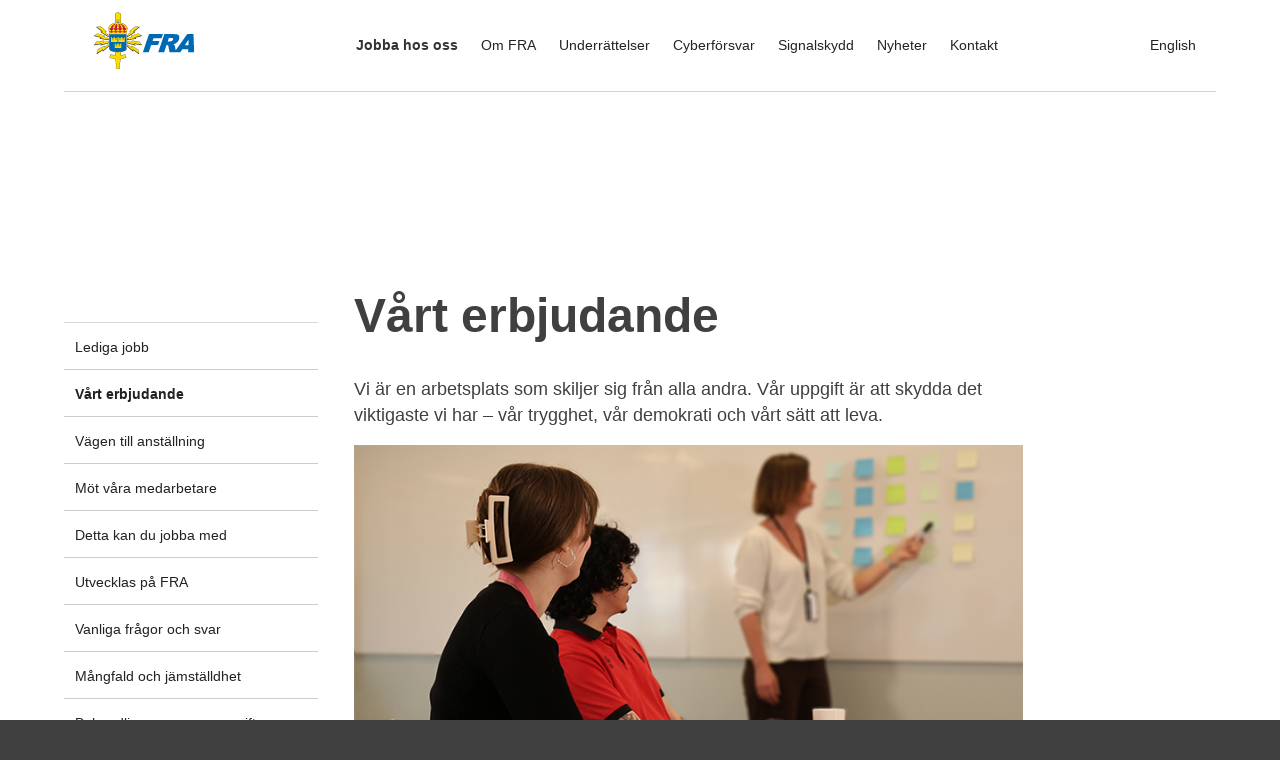

--- FILE ---
content_type: text/html
request_url: https://fra.se/jobbahososs/varterbjudande.4.55af049f184e92956c42a71.html
body_size: 71799
content:
<!DOCTYPE html>
<html lang="sv" class="sv-no-js sv-template-page">
<head>
   <meta charset="UTF-8">
   <script nonce="$nonceValue" >(function(H){H.className=H.className.replace(/\bsv-no-js\b/,'sv-js')})(document.documentElement)</script>
   <title>Vårt erbjudande - FRA</title>
      <meta name="viewport" content="width=device-width, initial-scale=1, minimum-scale=1, shrink-to-fit=no" />
      <meta name="dcterms.identifier" content="http://www.fra.se">
      <meta name="dcterms.language" content="sv">
      <meta name="dcterms.format" content="text/html">
      <meta name="dcterms.type" content="text">
   <link rel="stylesheet" type="text/css" media="all" href="/2.55af049f184e92956c429d8/1741172527557/sitevision-responsive-grids.css" />
   <link rel="stylesheet" type="text/css" media="all" href="/2.55af049f184e92956c429d8/1741173366628/sitevision-spacing.css" />
      <link rel="stylesheet" type="text/css" media="all" href="/2.55af049f184e92956c429d8/0/2200/print/SiteVision.css" />
      <link rel="stylesheet" type="text/css" media="all" href="/sitevision/system-resource/05968829e1a8d4915da03318e9b8f092b0bb56225e7666b45eea63a0d06f85fb/css/portlets.css" />
   <link rel="stylesheet" type="text/css" href="/sitevision/system-resource/05968829e1a8d4915da03318e9b8f092b0bb56225e7666b45eea63a0d06f85fb/envision/envision.css" />
      <link rel="stylesheet" type="text/css" href="/2.55af049f184e92956c429d8/91.55af049f184e92956c42b51/1741181849125/0/sv-template-asset.css" />
   <script src="/sitevision/system-resource/05968829e1a8d4915da03318e9b8f092b0bb56225e7666b45eea63a0d06f85fb/js/docready.js"></script>
   <script src="/sitevision/system-resource/05968829e1a8d4915da03318e9b8f092b0bb56225e7666b45eea63a0d06f85fb/js/jquery.js"></script>
   <script src="/2.55af049f184e92956c429d8/91.55af049f184e92956c42b51/1741181849127/HEAD/0/sv-template-asset.js"></script>
            <link rel="shortcut icon" href="/favicon.ico" type="image/x-icon" />
            <script nonce="$nonceValue" >
   window.sv = window.sv || {};
   sv.UNSAFE_MAY_CHANGE_AT_ANY_GIVEN_TIME_webAppExternals = {};
   sv.PageContext = {
   pageId: '4.55af049f184e92956c42a71',
   siteId: '2.55af049f184e92956c429d8',
   userIdentityId: '',
   userIdentityReadTimeout: 0,
   userLocale: 'sv',
   dev: false,
   csrfToken: '',
   html5: true,
   useServerSideEvents: false,
   nodeIsReadOnly: false
   };
   </script>
   <script src="/sitevision/system-resource/05968829e1a8d4915da03318e9b8f092b0bb56225e7666b45eea63a0d06f85fb/webapps/AppRegistry.js"></script>
   </head>
<body class=" sv-responsive " style="margin:0">
<div style="background-color:#404040;" id="svid10_55af049f184e92956c42e6b" class="sv-layout"><header class="sv-vertical sv-layout sv-skip-spacer sv-template-layout" id="svid10_55af049f184e92956c453af"><nav aria-label="snabbmeny" class="sv-vertical sv-layout snabbmenywrapper sv-skip-spacer sv-template-layout" id="svid10_55af049f184e92956c453b0"><div class="sv-html-portlet sv-portlet sv-skip-spacer sv-template-portlet
" id="svid12_55af049f184e92956c453b3"><div id="HTML"><!-- HTML --></div><a class="skipnavigation" title="Gå direkt till innehållet" href="#innehall" tabindex="0">Gå direkt till textinnehållet</a></div>
</nav>
<nav aria-label="main" class="sv-vertical sv-layout sv-hide-sv-bp-handheld sv-hide-sv-bp-mobile sv-visible-sv-bp-desktop container sv-template-layout" style="margin: 0 auto;;max-width:1440px" id="svid10_55af049f184e92956c43996"><div class="sv-vertical sv-layout container ielayoutfix sv-skip-spacer sv-template-layout" style="background-color:#ffffff" id="svid10_55af049f184e92956c453b4"><div class="sv-script-portlet sv-portlet sv-skip-spacer sv-template-portlet
" id="svid12_55af049f184e92956c453b5"><div id="topmenuscript"><!-- top-menu_script --></div>		
<div class="nav1" style="background-color: #ffffff;" >
   
   <div class="nav-wrapper env-flex env-flex--justify-content-between" style="list-style:none; background-color: #ffffff;"> 
      
      <div style="padding:10px 30px 10px 10px; height:90px;" class="env-flex__item">
         <a href="/2.55af049f184e92956c429d8.html" class="logo">
            <img alt="FRA:s logotyp. Länk som leder till förstasidan." class="sv-noborder" style="max-width:111px;max-height:63px;" src="/images/18.55af049f184e92956c42c98/1582883191338/logotyp.png">
         </a>
      </div>

      <ul class="env-flex--item">
     
                  
      		
      		         
         
                           
                        			
      				
                           <li class="sv-inline"><a href="/jobbahososs.4.55af049f184e92956c42cab.html" style=" color:#333333; font-weight:700; ">Jobba hos oss</a></li>      
                              
      		
      		         
         
                           
                        			
      				
                        <li class="sv-inline"><a href="/omfra.4.55af049f184e92956c42c8f.html" style=" color:#242424; ">Om FRA</a></li>      
                              
      		
      		         
         
                           
                        			
      				
                        <li class="sv-inline"><a href="/underrattelser.4.55af049f184e92956c42bab.html" style=" color:#242424; ">Underrättelser</a></li>      
                              
      		
      		         
         
                           
                        			
      				
                        <li class="sv-inline"><a href="/cyberforsvar.4.55af049f184e92956c42bb9.html" style=" color:#242424; ">Cyberförsvar</a></li>      
                              
      		
      		         
         
                           
                        			
      				
                        <li class="sv-inline"><a href="/signalskydd.4.55af049f184e92956c42b2b.html" style=" color:#242424; ">Signalskydd</a></li>      
                              
      		
      		         
         
                           
                        			
      				
                        <li class="sv-inline"><a href="/nyheter.4.55af049f184e92956c42cb3.html" style=" color:#242424; ">Nyheter</a></li>      
                              
      		
      		         
         
                           
                        			
      				
                        <li class="sv-inline"><a href="/kontakt.4.55af049f184e92956c42d62.html" style=" color:#242424; ">Kontakt</a></li>      
                          
         
      </ul>
      
      <div class="env-flex--item engwrapper" >
            <a href="/system/engelska/english.4.55af049f184e92956c42ca2.html" class="eng" style=" color:#242424 " lang="en">English</a>
      </div>
      
   </div>
   
</div>



<script>  
svDocReady(function() {
   
    var shrinkHeader = 90; 
    var disappearHeader = 90; 
   
    $svjq(window).scroll(function() {
       var scroll = getCurrentScroll();

         if ( scroll >= disappearHeader ){
           $svjq('.nav1').addClass('shrink');
           $svjq('.nav1').addClass('disappear');  
           $svjq('.leftcolumn').addClass('sticky'); //leftmenu
         } else if ( scroll >= shrinkHeader && scroll < disappearHeader) {

         } else {
           $svjq('.nav1').removeClass('shrink');
           $svjq('.nav1').removeClass('disappear');
           $svjq('.leftcolumn').removeClass('sticky');   //leftmenu 
         }
     });
   
     function getCurrentScroll() {
         return window.pageYOffset || document.documentElement.scrollTop;
     }
  
});
</script>
</div>
</div>
</nav>
<nav aria-label="mobile-main" class="sv-vertical sv-layout sv-hide-sv-bp-desktop sv-visible-sv-bp-handheld sv-visible-sv-bp-mobile container ielayoutfix sv-template-layout" style="background-color:#404040" id="svid10_55af049f184e92956c43706"><div class="sv-script-portlet sv-portlet sv-skip-spacer sv-template-portlet
" id="svid12_55af049f184e92956c453b7"><div id="Skript"><!-- Skript --></div><div class='mobileMenuOpen hidden'></div>
<div class='container'>
<div class="top-bar">
<div class="logo">
<a href="/2.55af049f184e92956c429d8.html" class="logo"><img style="padding-top: 0.7rem; height: 42px;" src="/images/18.55af049f184e92956c42bfa/1669737875750/logotyp.png" alt="FRA:s logotyp, svärd med riksvapnet. Länken leder till förstasidan."></a>
</div>
<div class="lang">
<a href="#">
<div class="hamburgerMenu">
<div class="hamburgerDiv"></div>
<div class="hamburgerDiv"></div>
<div class="hamburgerDiv"></div>
</div>
</a>
</div>
</div>
<div class='mobileNav'>
<ul class='tier1'>
<li>
	<a href="/jobbahososs.4.55af049f184e92956c42cab.html" aria-label="Läs mer om Jobba hos oss"><div>Jobba hos oss</div></a>
	<div id="1a" class="expandOption"><a href="#" aria-label="Öppna undersidor till Jobba hos oss"><span></span></a></div>
<ul class='tier2 1a hidden' style='display:none;'>
<li>
	<a href="/jobbahososs/ledigajobb.4.55af049f184e92956c42a5f.html" aria-label="Read more about Lediga jobb"><div>Lediga jobb</div></a>
</li>
<li>
	<a href="/jobbahososs/varterbjudande.4.55af049f184e92956c42a71.html" aria-label="Read more about <strong>Vårt erbjudande</strong>"><div><strong>Vårt erbjudande</strong></div></a>
</li>
<li>
	<a href="/jobbahososs/vagentillanstallning.4.55af049f184e92956c42a66.html" aria-label="Read more about Vägen till anställning"><div>Vägen till anställning</div></a>
</li>
<li>
	<a href="/jobbahososs/motvaramedarbetare.4.55af049f184e92956c42d8c.html" aria-label="Read more about Möt våra medarbetare"><div>Möt våra medarbetare</div></a>
</li>
<li>
	<a href="/jobbahososs/dettakandujobbamed.4.55af049f184e92956c42d5c.html" aria-label="Read more about Detta kan du jobba med"><div>Detta kan du jobba med</div></a>
</li>
<li>
	<a href="/jobbahososs/utvecklaspafra.4.55af049f184e92956c42a57.html" aria-label="Read more about Utvecklas på FRA"><div>Utvecklas på FRA</div></a>
</li>
<li>
	<a href="/jobbahososs/vanligafragorochsvar.4.55af049f184e92956c42bc3.html" aria-label="Read more about Vanliga frågor och svar"><div>Vanliga frågor och svar</div></a>
</li>
<li>
	<a href="/jobbahososs/mangfaldochjamstalldhet.4.55af049f184e92956c42d75.html" aria-label="Read more about Mångfald och jämställdhet"><div>Mångfald och jämställdhet</div></a>
</li>
<li>
	<a href="/jobbahososs/behandlingavpersonuppgifter.4.55af049f184e92956c42a9a.html" aria-label="Read more about Behandling av personuppgifter"><div>Behandling av personuppgifter</div></a>
</li>
</ul>
<li>
	<a href="/omfra.4.55af049f184e92956c42c8f.html" aria-label="Läs mer om Om FRA"><div>Om FRA</div></a>
	<div id="2a" class="expandOption"><a href="#" aria-label="Öppna undersidor till Om FRA"><span></span></a></div>
<ul class='tier2 2a hidden' style='display:none;'>
<li>
	<a href="/omfra/signalspaningochkryptering.4.55af049f184e92956c42b35.html" aria-label="Read more about Signalspaning och kryptering"><div>Signalspaning och kryptering</div></a>
</li>
<li>
	<a href="/omfra/tillstandkontrollochgranskning.4.55af049f184e92956c42d0c.html" aria-label="Läs mer om Tillstånd, kontroll och granskning"><div>Tillstånd, kontroll och granskning</div></a>
<ul class='tier3 2a hidden' style='display:none;'>
<li>
	<a href="/omfra/tillstandkontrollochgranskning/lagstiftning.4.55af049f184e92956c42a65.html" aria-label="Read more about Lagstiftning"><div>Lagstiftning</div></a>
</li>
</ul>
<li>
	<a href="/omfra/organisation.4.55af049f184e92956c42d7b.html" aria-label="Read more about Organisation"><div>Organisation</div></a>
</li>
<li>
	<a href="/omfra/samarbetemedandramyndigheter.4.766e440918f572e7335fd.html" aria-label="Read more about Samarbete med andra myndigheter"><div>Samarbete med andra myndigheter</div></a>
</li>
<li>
	<a href="/omfra/fraisocialamedier.4.55af049f184e92956c42d5d.html" aria-label="Read more about FRA i sociala medier"><div>FRA i sociala medier</div></a>
</li>
<li>
	<a href="/omfra/frashistoria.4.55af049f184e92956c42c71.html" aria-label="Läs mer om FRA:s historia"><div>FRA:s historia</div></a>
<ul class='tier3 2a hidden' style='display:none;'>
<li>
	<a href="/omfra/frashistoria/gskrivarenocharnebeurling.4.55af049f184e92956c42a59.html" aria-label="Read more about G-skrivaren och Arne Beurling"><div>G-skrivaren och Arne Beurling</div></a>
</li>
<li>
	<a href="/omfra/frashistoria/forceringenavgskrivaren.4.55af049f184e92956c42acb.html" aria-label="Read more about Forceringen av G-skrivaren"><div>Forceringen av G-skrivaren</div></a>
</li>
<li>
	<a href="/omfra/frashistoria/underrattelserfrangskrivartrafiken.4.55af049f184e92956c42bcb.html" aria-label="Read more about Underrättelser från G-skrivartrafiken"><div>Underrättelser från G-skrivartrafiken</div></a>
</li>
<li>
	<a href="/omfra/frashistoria/merangskrivaren.4.55af049f184e92956c42b39.html" aria-label="Read more about Mer än G-skrivaren"><div>Mer än G-skrivaren</div></a>
</li>
<li>
	<a href="/omfra/frashistoria/kvinnorpafraunder2avarldskriget.4.55af049f184e92956c42aa9.html" aria-label="Read more about Kvinnor på FRA under 2:a världskriget"><div>Kvinnor på FRA under 2:a världskriget</div></a>
</li>
<li>
	<a href="/omfra/frashistoria/fraslokalerunder2avarldskriget.4.55af049f184e92956c42aed.html" aria-label="Read more about FRA:s lokaler under 2:a världskriget"><div>FRA:s lokaler under 2:a världskriget</div></a>
</li>
<li>
	<a href="/omfra/frashistoria/nedskjutningenavdc3an.4.55af049f184e92956c42b56.html" aria-label="Read more about Nedskjutningen av DC-3:an"><div>Nedskjutningen av DC-3:an</div></a>
</li>
<li>
	<a href="/omfra/frashistoria/harduvadsomkravdes.4.55af049f184e92956c42da7.html" aria-label="Read more about Har du vad som krävdes"><div>Har du vad som krävdes</div></a>
</li>
</ul>
<li>
	<a href="/omfra/informationombehandlingavpersonuppgifter.106.55af049f184e92956c42b4e.html" aria-label="Read more about Information om behandling av personuppgifter"><div>Information om behandling av personuppgifter</div></a>
</li>
<li>
	<a href="/omfra/rapporteringavmissforhallanden.4.55af049f184e92956c42d9f.html" aria-label="Read more about Rapportering av missförhållanden"><div>Rapportering av missförhållanden</div></a>
</li>
<li>
	<a href="/omfra/omwebbplatsen.4.55af049f184e92956c42ca8.html" aria-label="Läs mer om Om webbplatsen"><div>Om webbplatsen</div></a>
<ul class='tier3 2a hidden' style='display:none;'>
<li>
	<a href="/omfra/omwebbplatsen/webbplatskarta.4.55af049f184e92956c42a12.html" aria-label="Read more about Webbplatskarta"><div>Webbplatskarta</div></a>
</li>
<li>
	<a href="/omfra/omwebbplatsen/tillganglighetenpadennawebbplats.4.55af049f184e92956c42bcc.html" aria-label="Läs mer om Tillgängligheten på denna webbplats"><div>Tillgängligheten på denna webbplats</div></a>
<ul class='tier4 2a hidden' style='display:none;'>
<li>
	<a href="/omfra/omwebbplatsen/tillganglighetenpadennawebbplats/formularforsynpunkterrorandewebbplatsenstillganglighet.4.54ed4de8186313dc356153.html" aria-label="Read more about Formulär för synpunkter rörande webbplatsens tillgänglighet"><div>Formulär för synpunkter rörande webbplatsens tillgänglighet</div></a>
</li>
</ul>
</ul>
</ul>
<li>
	<a href="/underrattelser.4.55af049f184e92956c42bab.html" aria-label="Läs mer om Underrättelser"><div>Underrättelser</div></a>
	<div id="3a" class="expandOption"><a href="#" aria-label="Öppna undersidor till Underrättelser"><span></span></a></div>
<ul class='tier2 3a hidden' style='display:none;'>
<li>
	<a href="/underrattelser/militaraktivitetinaromradet.4.55af049f184e92956c42bdf.html" aria-label="Read more about Militär aktivitet i närområdet"><div>Militär aktivitet i närområdet</div></a>
</li>
<li>
	<a href="/underrattelser/internationellterrorism.4.55af049f184e92956c42bc9.html" aria-label="Read more about Internationell terrorism"><div>Internationell terrorism</div></a>
</li>
<li>
	<a href="/underrattelser/krigochkonflikter.4.55af049f184e92956c42b30.html" aria-label="Read more about Krig och konflikter"><div>Krig och konflikter</div></a>
</li>
<li>
	<a href="/underrattelser/svenskamilitarainsatser.4.55af049f184e92956c42b2d.html" aria-label="Read more about Svenska militära insatser"><div>Svenska militära insatser</div></a>
</li>
<li>
	<a href="/underrattelser/hybridhot.4.55af049f184e92956c42d27.html" aria-label="Read more about Hybridhot"><div>Hybridhot</div></a>
</li>
</ul>
<li>
	<a href="/cyberforsvar.4.55af049f184e92956c42bb9.html" aria-label="Läs mer om Cyberförsvar"><div>Cyberförsvar</div></a>
	<div id="4a" class="expandOption"><a href="#" aria-label="Öppna undersidor till Cyberförsvar"><span></span></a></div>
<ul class='tier2 4a hidden' style='display:none;'>
<li>
	<a href="/cyberforsvar/avanceradeangrepp.4.55af049f184e92956c42ad2.html" aria-label="Läs mer om Avancerade angrepp"><div>Avancerade angrepp</div></a>
<ul class='tier3 4a hidden' style='display:none;'>
<li>
	<a href="/cyberforsvar/avanceradeangrepp/saharkandetgatill.4.55af049f184e92956c42ab3.html" aria-label="Read more about Så här kan det gå till"><div>Så här kan det gå till</div></a>
</li>
</ul>
<li>
	<a href="/cyberforsvar/dethargorfra.4.55af049f184e92956c42b0a.html" aria-label="Read more about Det här gör FRA"><div>Det här gör FRA</div></a>
</li>
<li>
	<a href="/cyberforsvar/ncsc.4.766e440918f572e733597.html" aria-label="Read more about NCSC"><div>NCSC</div></a>
</li>
</ul>
<li>
	<a href="/signalskydd.4.55af049f184e92956c42b2b.html" aria-label="Läs mer om Signalskydd"><div>Signalskydd</div></a>
	<div id="5a" class="expandOption"><a href="#" aria-label="Öppna undersidor till Signalskydd"><span></span></a></div>
<ul class='tier2 5a hidden' style='display:none;'>
<li>
	<a href="/signalskydd/signalskydd.4.55af049f184e92956c42acf.html" aria-label="Läs mer om Signalskydd"><div>Signalskydd</div></a>
<ul class='tier3 5a hidden' style='display:none;'>
<li>
	<a href="/signalskydd/signalskydd/signalskyddsgrader.4.55af049f184e92956c42a7d.html" aria-label="Read more about Signalskyddsgrader"><div>Signalskyddsgrader</div></a>
</li>
<li>
	<a href="/signalskydd/signalskydd/definitioner.4.55af049f184e92956c42d71.html" aria-label="Read more about Definitioner"><div>Definitioner</div></a>
</li>
<li>
	<a href="/signalskydd/signalskydd/regelverk.4.55af049f184e92956c42c94.html" aria-label="Read more about Regelverk"><div>Regelverk</div></a>
</li>
</ul>
<li>
	<a href="/signalskydd/komigang.4.55af049f184e92956c42a94.html" aria-label="Read more about Kom igång"><div>Kom igång</div></a>
</li>
<li>
	<a href="/signalskydd/signalskyddsorganisation.4.55af049f184e92956c42c7c.html" aria-label="Läs mer om Signalskyddsorganisation"><div>Signalskyddsorganisation</div></a>
<ul class='tier3 5a hidden' style='display:none;'>
<li>
	<a href="/signalskydd/signalskyddsorganisation/roller.4.55af049f184e92956c42a5b.html" aria-label="Read more about Roller"><div>Roller</div></a>
</li>
</ul>
<li>
	<a href="/signalskydd/nycklaraktivakortochcertifikat.4.55af049f184e92956c42d82.html" aria-label="Läs mer om Nycklar, aktiva kort och certifikat"><div>Nycklar, aktiva kort och certifikat</div></a>
<ul class='tier3 5a hidden' style='display:none;'>
<li>
	<a href="/signalskydd/nycklaraktivakortochcertifikat/instruktioner.4.55af049f184e92956c42b63.html" aria-label="Read more about Instruktioner"><div>Instruktioner</div></a>
</li>
</ul>
<li>
	<a href="/signalskydd/bestallningar.4.55af049f184e92956c42dae.html" aria-label="Read more about Beställningar"><div>Beställningar</div></a>
</li>
<li>
	<a href="/signalskydd/incidentrapportering.4.55af049f184e92956c42a63.html" aria-label="Read more about Incidentrapportering"><div>Incidentrapportering</div></a>
</li>
<li>
	<a href="/signalskydd/utbildning.4.55af049f184e92956c42ba4.html" aria-label="Read more about Utbildning"><div>Utbildning</div></a>
</li>
<li>
	<a href="/signalskydd/mggi.4.766e440918f572e73351af.html" aria-label="Read more about MGGI"><div>MGGI</div></a>
</li>
<li>
	<a href="/signalskydd/kontaktuppgifterkryptoservice.4.55af049f184e92956c42d8e.html" aria-label="Read more about Kontaktuppgifter kryptoservice"><div>Kontaktuppgifter kryptoservice</div></a>
</li>
</ul>
<li>
	<a href="/nyheter.4.55af049f184e92956c42cb3.html" aria-label="Läs mer om Nyheter"><div>Nyheter</div></a>
	<div id="6a" class="expandOption"><a href="#" aria-label="Öppna undersidor till Nyheter"><span></span></a></div>
<ul class='tier2 6a hidden' style='display:none;'>
<li>
	<a href="/nyheter/publikationer.4.55af049f184e92956c42da2.html" aria-label="Read more about Publikationer"><div>Publikationer</div></a>
</li>
<li>
	<a href="/nyheter/arsrapporter.4.55af049f184e92956c42a87.html" aria-label="Read more about Årsrapporter"><div>Årsrapporter</div></a>
</li>
</ul>
<li>
	<a href="/kontakt.4.55af049f184e92956c42d62.html" aria-label="Läs mer om Kontakt"><div>Kontakt</div></a>
	<div id="7a" class="expandOption"><a href="#" aria-label="Öppna undersidor till Kontakt"><span></span></a></div>
<ul class='tier2 7a hidden' style='display:none;'>
<li>
	<a href="/kontakt/pressbilder.4.55af049f184e92956c42c72.html" aria-label="Read more about Pressbilder"><div>Pressbilder</div></a>
</li>
</ul>
<li>
<a lang='en' href='/system/engelska/english.4.55af049f184e92956c42ca2.html'><div>English</div></a>
</li>
</ul>
</div>
</div>
 


<script>
svDocReady(function() {

  $svjq('.hamburgerDiv').css('background-color', '#fff');

  $svjq('.closeMenu').css('background-color', '#fff');

  $svjq('#svid12_667e471161fa87c9741d5 .container').css('background-color', '#fff');

  $svjq('.lang a').click(function(){
    $svjq('.mobileNav').slideToggle('fast');
    $svjq('.lang a div.hamburgerDiv').toggleClass('closeMenu');
    $svjq('.mobileMenuOpen').toggleClass('hidden');
    $svjq('#svid10_55af049f184e92956c43b5e').toggleClass('lightenpage darkenpage');
    
  })

  $svjq('.expandOption').click(function(){
    $svjq(this).toggleClass('open');
    var link = $svjq(this).attr('id');
    $svjq('ul.' + link ).slideToggle(100, "linear"); 
  })

});
</script></div>
</nav>
</header>
<div class="sv-vertical sv-layout lightenpage sv-template-layout" style="margin: 0 auto;;max-width:1440px" id="svid10_55af049f184e92956c43b5e"><div id="svid94_55af049f184e92956c437aa"><div class="sv-vertical sv-layout ielayoutfix sv-skip-spacer sv-template-layout" style="background-color:#ff7900" id="svid10_55af049f184e92956c43568"><div class="sv-layout sv-skip-spacer sv-template-portlet
" id="svid30_55af049f184e92956c42aaa"><div id="getcopyright"><!-- get-copyright --></div><div class="sv-script-portlet sv-portlet sv-skip-spacer sv-template-portlet
" id="svid12_55af049f184e92956c43a69"><div id="Skript-0"><!-- Skript --></div>
	

<div data-imageportletid="svid12_6b4b0ae819565f845bbb1" data-imageid="18.6b4b0ae819565f845bbab" data-imagetext=""></div>


	

<div data-imageportletid="svid12_55af049f184e92956c43b5c" data-imageid="18.55af049f184e92956c43c39" data-imagetext=""></div>


<script>
svDocReady( () => {

	$svjq ('.sv-image-portlet').each(function(){ 
              
       var iId = $svjq(this).attr('id');       
       var textDiv = $svjq("div").find("[data-imageportletid='" + iId + "']").data("imagetext"); 
       if(textDiv){
       	$svjq(this).append('<p class="sv-portlet-image-copyright">' + textDiv + '</p>');
       }else{
         $svjq(this).append('<p class="sv-portlet-image-copyright">&nbsp;</p>');
       }
       $svjq(this).append('<div style="clear:both;"></div>');	
       
	});
}
</script>
</div>
</div>
</div>
<div class="sv-vertical sv-layout ielayoutfix sv-template-layout" style="background-color:#ffffff" id="svid10_55af049f184e92956c4483b"><div class="sv-vertical sv-layout sv-skip-spacer sv-template-layout" style="padding: 0 5%;" id="svid10_55af049f184e92956c44ab1"><div class="sv-fixed-fluid-grid sv-grid-12-grid sv-layout ielayoutfix sv-skip-spacer sv-template-layout" style="background-color:#ffffff" id="svid10_55af049f184e92956c45095"><div class="sv-row sv-layout sv-skip-spacer sv-template-layout" style="min-height:120em" id="svid10_55af049f184e92956c45208"><div class="sv-layout leftcolumn sv-skip-spacer sv-column-3 sv-template-layout" id="svid10_55af049f184e92956c452b2"><nav aria-label="local" class="sv-vertical sv-layout sv-hide-sv-bp-handheld sv-hide-sv-bp-mobile sv-visible-sv-bp-desktop sv-skip-spacer sv-template-layout" id="svid10_55af049f184e92956c45209"><div class="sv-script-portlet sv-portlet sv-skip-spacer sv-template-portlet
" id="svid12_55af049f184e92956c45086"><div id="Skript-1"><!-- Skript --></div><div class='nav-wrapper nav-wrapper-left mobile'>
<nav class="nav" >
<div class="nav-container">
<ul class="nav-links">
<li class="nav-links-item">
<a class="nav-link  level_1" href="/jobbahososs/ledigajobb.4.55af049f184e92956c42a5f.html">
<div class="nav-link-block-wrapper">
<div class="nav-link-block" title="Lediga jobb">Lediga jobb</div><div class="clear"></div>
</div>
</a>
</li>
<li class="nav-links-item nav-links-item-current">
<a class="nav-link  level_1" href="/jobbahososs/varterbjudande.4.55af049f184e92956c42a71.html">
<div class="nav-link-block-wrapper">
<div class="nav-link-block" title="Vårt erbjudande">Vårt erbjudande</div><div class="clear"></div>
</div>
</a>
</li>
<li class="nav-links-item">
<a class="nav-link  level_1" href="/jobbahososs/vagentillanstallning.4.55af049f184e92956c42a66.html">
<div class="nav-link-block-wrapper">
<div class="nav-link-block" title="Vägen till anställning">Vägen till anställning</div><div class="clear"></div>
</div>
</a>
</li>
<li class="nav-links-item">
<a class="nav-link  level_1" href="/jobbahososs/motvaramedarbetare.4.55af049f184e92956c42d8c.html">
<div class="nav-link-block-wrapper">
<div class="nav-link-block" title="Möt våra medarbetare">Möt våra medarbetare</div><div class="clear"></div>
</div>
</a>
</li>
<li class="nav-links-item">
<a class="nav-link  level_1" href="/jobbahososs/dettakandujobbamed.4.55af049f184e92956c42d5c.html">
<div class="nav-link-block-wrapper">
<div class="nav-link-block" title="Detta kan du jobba med">Detta kan du jobba med</div><div class="clear"></div>
</div>
</a>
</li>
<li class="nav-links-item">
<a class="nav-link  level_1" href="/jobbahososs/utvecklaspafra.4.55af049f184e92956c42a57.html">
<div class="nav-link-block-wrapper">
<div class="nav-link-block" title="Utvecklas på FRA">Utvecklas på FRA</div><div class="clear"></div>
</div>
</a>
</li>
<li class="nav-links-item">
<a class="nav-link  level_1" href="/jobbahososs/vanligafragorochsvar.4.55af049f184e92956c42bc3.html">
<div class="nav-link-block-wrapper">
<div class="nav-link-block" title="Vanliga frågor och svar">Vanliga frågor och svar</div><div class="clear"></div>
</div>
</a>
</li>
<li class="nav-links-item">
<a class="nav-link  level_1" href="/jobbahososs/mangfaldochjamstalldhet.4.55af049f184e92956c42d75.html">
<div class="nav-link-block-wrapper">
<div class="nav-link-block" title="Mångfald och jämställdhet">Mångfald och jämställdhet</div><div class="clear"></div>
</div>
</a>
</li>
<li class="nav-links-item">
<a class="nav-link  level_1" href="/jobbahososs/behandlingavpersonuppgifter.4.55af049f184e92956c42a9a.html">
<div class="nav-link-block-wrapper">
<div class="nav-link-block" title="Behandling av personuppgifter">Behandling av personuppgifter</div><div class="clear"></div>
</div>
</a>
</li>
</ul></div></nav></div>
&nbsp;</div>
</nav>
</div>
<div class="sv-layout middlecolumn sv-column-7 sv-template-layout" id="svid10_55af049f184e92956c452b3"><main class="sv-vertical sv-layout sv-skip-spacer sv-template-layout" style="padding-top:10em;padding-bottom:8em" id="svid10_55af049f184e92956c452e5"><div class="sv-html-portlet sv-portlet sv-skip-spacer sv-template-portlet
" id="svid12_55af049f184e92956c4542d"><div id="HTML1"><!-- HTML 1 --></div><div id="innehall">
   <!-- innehall -->
</div></div>
<div id="svid94_55af049f184e92956c4339c" class="pagecontent sv-layout"><div id="Mittenspalt"><!-- Mittenspalt --></div><div class="sv-text-portlet sv-use-margins sv-skip-spacer" id="svid12_55af049f184e92956c44269"><div id="Rubrik"><!-- Rubrik --></div><div class="sv-text-portlet-content"><h1 class="heading" id="h-Varterbjudande">Vårt erbjudande</h1></div></div>
<div class="sv-text-portlet sv-use-margins" style="padding-top:0.5em" id="svid12_55af049f184e92956c44268"><div id="Ingress"><!-- Ingress --></div><div class="sv-text-portlet-content"><p class="sv-font-ingress">Vi är en arbetsplats som skiljer sig från alla andra. Vår uppgift är att skydda det viktigaste vi har – vår trygghet, vår demokrati och vårt sätt att leva.</p></div></div>
<div class="sv-image-portlet sv-portlet" id="svid12_6b4b0ae819565f845bbb1"><div id="Bild"><!-- Bild --></div><img alt="Möte" class="sv-noborder" style="max-width:750px;max-height:392px;" srcset="/images/18.6b4b0ae819565f845bbab/1751543711630/x160p/erbjudande1-750px.jpg 160w, /images/18.6b4b0ae819565f845bbab/1751543711630/x320p/erbjudande1-750px.jpg 320w, /images/18.6b4b0ae819565f845bbab/1751543711630/x480p/erbjudande1-750px.jpg 480w, /images/18.6b4b0ae819565f845bbab/1751543711630/x640p/erbjudande1-750px.jpg 640w, /images/18.6b4b0ae819565f845bbab/1751543711630/erbjudande1-750px.jpg 750w" sizes="100vw" src="/images/18.6b4b0ae819565f845bbab/1751543711630/erbjudande1-750px.jpg" /></div>
<div class="sv-text-portlet sv-use-margins" style="background-color:#ffffff;padding-top:2em;padding-bottom:1em" id="svid12_55af049f184e92956c44283"><div id="Innehall"><!-- Innehåll --></div><div class="sv-text-portlet-content"><h2 class="subheading" id="h-Enunikarbetsplats">En unik arbetsplats</h2><p class="normal">Hos oss är du med och gör nytta varje dag, oavsett din roll i myndigheten. Vår framgång mäts i att samhället kan fortsätta att fungera, hos oss gör du skillnad på riktigt. Vi erbjuder en trygg anställning i en myndighet som det satsas på och som bidrar till att skydda Sveriges integritet och oberoende i världen. Vi arbetar efter en tydlig verksamhetsidé med distinkta mål och en klar värdegrund. Alla bidrar, oavsett roll på FRA och detta sammantaget gör oss till en unik arbetsplats.</p><h2 class="subheading" id="h-Kunskapsintensivmiljo">Kunskapsintensiv miljö</h2><p class="normal">FRA erbjuder en kunskapsintensiv miljö som bidrar till dagligt lärande, och det finns mycket kunskap och kompetens inom verksamheten. Tillsammans har vi en unik kunskapsbas, som du får förmånen att ta del av då vi dagligen delar med oss och lär av varandra. Vi värdesätter kontinuerligt lärande och utveckling, där du får växa både professionellt och som person för att kunna följa med i en föränderlig omvärld.</p><h2 class="subheading" id="h-Balansmellanjobbochfritid">Balans mellan jobb och fritid</h2><p class="normal">Eftersom våra medarbetare är FRA:s viktigaste resurs, värnar myndigheten att alla får rätt förutsättningar för att kunna utföra sina jobb på bästa sätt. Flexibel arbetstid skapar utrymme för nya sätt att ta sig an våra utmaningar. Medarbetare får därför stort förtroende och möjlighet att påverka sin egen arbetssituation.</p><p class="normal">En sund balans mellan arbetstid och privatliv är viktigt hos FRA. Den unika arbetsmiljön och verksamhetens karaktär gör att du inte kan ta med dig jobbet hem: varken arbetsuppgifter, dator, telefon eller e-post. Arbetsdagen slutar när du går härifrån och börjar när du kommer hit igen. Däremellan njuter du av ditt privatliv, helt ostört.</p><h2 class="subheading" id="h-Enformanligstatliganstallning">En förmånlig statlig anställning</h2><p class="normal">Som statlig myndighet erbjuder FRA sina anställda flera förmånliga erbjudanden, och arbetar kontinuerligt med avtals- och villkorsfrågor för att främja kompetensförsörjningen.</p><ul class="sv-list-style-normal normal"><li>Förkortad veckoarbetstid – 39 timmar och 10 minuter.</li><li>28 till 35 dagars semester, beroende på din ålder, med möjlighet att bruttolöneväxla upp till ytterligare fem semesterdagar.</li><li>Möjlighet till ledighet på klämdagar och förkortad arbetstid dag innan helgdag.</li><li>Statlig tjänstepension och flera försäkringar.</li><li>Kompletterande ersättning när du tar ut föräldrapenning under 360 dagar (till ca 90 procent av din lön).</li><li>Föräldrar som tar ut föräldrapenning från Försäkringskassan har rätt till förkortad arbetstid.</li><li>På huvudkontoret erbjuds subventionerat pris på frukost och lunch i vår egen personalrestaurang.</li></ul><h2 class="subheading" id="h-Dinhalsaifokus">Din hälsa i fokus</h2><p class="normal">FRA erbjuder många friskvårdsförmåner i syfte att underlätta och möjliggöra träning och främja god hälsa för våra medarbetare.</p><ul class="sv-list-style-normal normal"><li>4 000 kr i årligt friskvårdsbidrag och två friskvårdstimmar i veckan när arbetet tillåter.</li><li>Gym och lärarledda träningsaktiviteter på fler av våra arbetsplatser.</li><li>Vid behov ledigt utan löneavdrag för läkarbesök.</li><li>För att främja personalens och organisationens välmående erbjuder FRA möjlighet till företagshälsovård.</li><li>FRA ersätter kostnader för läkemedel som omfattas av läkemedelsförmån samt kostnader för läkarbesök med högst 100kr per besök.</li><li>Blir du sjukskriven under en längre period kan du som statligt anställd få en extra sjuklön utöver sjukpenning. FRA kompletterar sjukpenning från Försäkringskassan under dag 15–365.</li><li>Flera av våra arbetsplatser är belägna i natursköna miljöer som kan nyttjas för såväl skidåkning som promenad.</li><li>Inom organisationen finns även ett stort utbud av fritidsverksamheter för dig som vill dela intressen med dina kollegor.</li></ul></div></div>
<div class="sv-image-portlet sv-portlet" style="padding-top:1em" id="svid12_55af049f184e92956c43b5c"><div id="Bild1"><!-- Bild 1 --></div><img alt="Dekorationsbild bestående av stilistiska vågor" class="sv-noborder" style="max-width:740px;max-height:135px;" srcset="/images/18.55af049f184e92956c43c39/1582876939726/x160p/EB-waves-740x217px.png 160w, /images/18.55af049f184e92956c43c39/1582876939726/x320p/EB-waves-740x217px.png 320w, /images/18.55af049f184e92956c43c39/1582876939726/x480p/EB-waves-740x217px.png 480w, /images/18.55af049f184e92956c43c39/1582876939726/x640p/EB-waves-740x217px.png 640w, /images/18.55af049f184e92956c43c39/1582876939726/EB-waves-740x217px.png 740w" sizes="100vw" src="/images/18.55af049f184e92956c43c39/1582876939726/EB-waves-740x217px.png" /></div>
</div></main>
</div>
<div class="sv-layout sv-column-2 sv-template-layout" id="svid10_55af049f184e92956c45283"><div class="sv-html-portlet sv-portlet sv-skip-spacer sv-template-portlet
" id="svid12_55af049f184e92956c452d5"><div id="HTML-0"><!-- HTML --></div><div>
   &nbsp;
</div></div>
</div>
</div>
</div>
</div>
</div>
<footer class="sv-vertical sv-layout sv-template-layout" style="margin: 0 auto;;max-width:1440px" id="svid10_48bef1f8184f6f88803f2"><div class="sv-vertical sv-layout ielayoutfix sv-skip-spacer sv-template-layout" style="background-color:#f3f3f3" id="svid10_48bef1f8184f6f88803f3"><div class="sv-fixed-fluid-grid sv-grid-12-grid sv-layout sv-skip-spacer sv-template-layout" style="padding-top:0.6em;padding-bottom:0.6em" id="svid10_48bef1f8184f6f88803f4"><div class="sv-row sv-layout footer-desktop sv-skip-spacer sv-template-layout" id="svid10_48bef1f8184f6f88803f5"><div class="sv-vertical sv-layout sv-skip-spacer sv-template-layout" style="padding-top:2em;padding-bottom:2em;display:flex; justify-content:center;align-items:center;;height:6em" id="svid10_27dd4df418cca16de4a2d0"><div class="sv-image-portlet sv-portlet sv-skip-spacer sv-template-portlet
" style="padding-top:0.8em;width:120px" id="svid12_27dd4df418cca16de4a2d1"><div id="Bild-0"><!-- Bild --></div><a href="/2.55af049f184e92956c429d8.html"><img alt="FRA logotyp, till startsidan" class="sv-noborder" style="max-width:80px;max-height:45px;" src="/images/200.48bef1f8184f6f888035/1670590933394/logotyp.png" /></a></div>
<div class="sv-text-portlet sv-use-margins sv-template-portlet
" style="padding-top:1.5em;padding-left:1.5em;position:relative;float:left;padding-right:1.5em" id="svid12_27dd4df418cca16de4a2d3"><div id="Text"><!-- Text --></div><div class="sv-text-portlet-content"><p class="sv-font-sidfot"><a href="/kontakt.4.55af049f184e92956c42d62.html">Kontaktuppgifter</a></p></div></div>
<div class="sv-text-portlet sv-use-margins sv-template-portlet
" style="padding-top:1.5em;padding-left:1.5em;position:relative;float:left;padding-right:1.5em" id="svid12_27dd4df418cca16de4a2d5"><div id="Kopia2avText"><!-- Kopia (2) av Text --></div><div class="sv-text-portlet-content"><p class="sv-font-sidfot"><a href="/omfra/omwebbplatsen/tillganglighetenpadennawebbplats.4.55af049f184e92956c42bcc.html">Tillgänglighetsredogörelse</a></p></div></div>
<div class="sv-text-portlet sv-use-margins sv-template-portlet
" style="padding-top:1.5em;padding-left:1.5em;position:relative;float:left;padding-right:1.5em" id="svid12_27dd4df418cca16de4a2d7"><div id="Kopia1avText"><!-- Kopia (1) av Text --></div><div class="sv-text-portlet-content"><p class="sv-font-sidfot"><a href="/omfra/omwebbplatsen.4.55af049f184e92956c42ca8.html">Om webbplatsen</a></p></div></div>
<div class="sv-html-portlet sv-portlet sv-template-portlet
" style="padding-top:1em;padding-left:4.2em;position:relative;float:left" id="svid12_27dd4df418cca16de4a2d9"><div id="linkedin"><!-- linkedin --></div><a href="https://se.linkedin.com/company/fra">
   <img width="18px" alt="LinkedIn" src="[data-uri]">
</a></div>
<div class="sv-html-portlet sv-portlet sv-template-portlet
" style="padding-top:1.3em;padding-left:0.2em;position:relative;float:left" id="svid12_27dd4df418cca16de4a2da"><div id="twitter"><!-- twitter --></div><a href="https://x.com/fradioanstalt">	<img width="32px" alt="X" src="[data-uri]"/>
</a></div>
<div class="sv-html-portlet sv-portlet sv-template-portlet
" style="padding-top:1.1em;padding-left:0.4em;position:relative;float:left" id="svid12_27dd4df418cca16de4a2db"><div id="instagram"><!-- instagram --></div><a href="https://instagram.com/fra_sverige">
	<img alt="Instagram" src="[data-uri]"/>
</a></div>
<div class="sv-html-portlet sv-portlet sv-template-portlet
" style="padding-top:1.8em;padding-left:1.2em;position:relative;float:left" id="svid12_27dd4df418cca16de4a2dc"><div id="youtube"><!-- youtube --></div><a href="https://www.youtube.com/@fra_sverige">
	<img alt="YouTube" width="30px" src="[data-uri]
ZG9iZSBJbGx1c3RyYXRvciAyNy42LjEsIFNWRyBFeHBvcnQgUGx1Zy1JbiAuIFNWRyBWZXJzaW9u
OiA2LjAwIEJ1aWxkIDApICAtLT4NCjxzdmcgdmVyc2lvbj0iMS4xIiBpZD0iTGFnZXJfNCIgeG1s
bnM9Imh0dHA6Ly93d3cudzMub3JnLzIwMDAvc3ZnIiB4bWxuczp4bGluaz0iaHR0cDovL3d3dy53
My5vcmcvMTk5OS94bGluayIgeD0iMHB4IiB5PSIwcHgiDQoJIHZpZXdCb3g9IjAgMCA1OTUuMjgg
ODQxLjg5IiBzdHlsZT0iZW5hYmxlLWJhY2tncm91bmQ6bmV3IDAgMCA1OTUuMjggODQxLjg5OyIg
eG1sOnNwYWNlPSJwcmVzZXJ2ZSI+DQo8c3R5bGUgdHlwZT0idGV4dC9jc3MiPg0KCS5zdDB7Zmls
bDojRTMyMjI0O30NCgkuc3Qxe2ZpbGw6I0ZGRkZGRjt9DQo8L3N0eWxlPg0KPGcgaWQ9IkxhZ2Vy
XzIiPg0KCTxwYXRoIGNsYXNzPSJzdDAiIGQ9Ik01NC4xMywyNjEuNjVjMCwwLTUuMjItNzkuMyw4
OS4yMi04MS45MWMwLDAsMTY0Ljg3LTkuOTEsMzA1Ljc0LDBjMCwwLDc1LjY1LTEuMDQsODYuNjEs
NTYuODcNCgkJYzAsMCwyMC44Nyw3OS44MywwLDIxOS4xM2MwLDAsMC41Miw1NS4zLTY3LjgzLDYw
LjUyYzAsMC0xNTYuNzgsNi4wMy0zMjYuMDksMGMwLDAtODQuMSw1Ljc0LTg3LjctNzkuODMNCgkJ
QzU0LjA4LDQzNi40Myw0Ny4zNSwzMTcuNDgsNTQuMTMsMjYxLjY1eiIvPg0KPC9nPg0KPHBvbHln
b24gY2xhc3M9InN0MSIgcG9pbnRzPSIyNDcuNywyNzcuMDEgMzc0LjQ4LDM0OS41MSAyNDcuNyw0
MjEuOTYgIi8+DQo8L3N2Zz4NCg=="/>
</a></div>
</div>
</div>
<div class="sv-row sv-layout footer-handheld sv-template-layout" style="padding-top:2em;padding-bottom:3em" id="svid10_48bef1f8184f6f88803102"><div class="sv-vertical sv-layout sv-skip-spacer sv-template-layout" style="display:flex; justify-content:center;align-items:center;" id="svid10_48bef1f8184f6f88803103"><div class="sv-image-portlet sv-portlet sv-skip-spacer sv-template-portlet
" style="padding-top:1em;padding-right:7em" id="svid12_48bef1f8184f6f88803104"><div id="Bild-1"><!-- Bild --></div><a href="/2.55af049f184e92956c429d8.html"><img alt="FRA logotyp, till startsidan" class="sv-noborder" style="max-width:100px;max-height:57px;" src="/images/18.55af049f184e92956c42bfa/1669737875750/logotyp.png" /></a></div>
<div class="sv-text-portlet sv-use-margins sv-template-portlet
" style="padding-top:1em;position:relative;float:left;margin-right:1em" id="svid12_48bef1f8184f6f88803106"><div id="Text-0"><!-- Text --></div><div class="sv-text-portlet-content"><p class="sv-font-sidfot sv-text-align-center"><a href="/kontakt.4.55af049f184e92956c42d62.html">Kontaktuppgifter</a></p><p class="sv-font-sidfot sv-text-align-center"><a href="/omfra/omwebbplatsen/tillganglighetenpadennawebbplats.4.55af049f184e92956c42bcc.html">Tillgänglighetsredogörelse</a></p><p class="sv-font-sidfot sv-text-align-center"><a href="/omfra/omwebbplatsen.4.55af049f184e92956c42ca8.html">Om webbplatsen</a></p></div></div>
<div class="sv-html-portlet sv-portlet sv-template-portlet
" style="padding-top:1em;padding-left:8em;position:relative;float:left;padding-right:1em" id="svid12_48bef1f8184f6f8880310a"><div id="linkedin-0"><!-- linkedin --></div><a href="https://se.linkedin.com/company/fra">
   <img width="18px" alt="LinkedIn" src="[data-uri]">
</a></div>
<div class="sv-html-portlet sv-portlet sv-template-portlet
" style="padding-top:1.3em;position:relative;float:left;margin-right:1em" id="svid12_48bef1f8184f6f8880310b"><div id="twitter-0"><!-- twitter --></div><a href="https://twitter.com/fradioanstalt">
	<img width="26px" alt="Twitter" src="[data-uri]"/>
</a></div>
<div class="sv-html-portlet sv-portlet sv-template-portlet
" style="padding-top:1.2em;padding-left:0.2em;position:relative;float:left" id="svid12_48bef1f8184f6f8880310c"><div id="instagram-0"><!-- instagram --></div><a href="https://instagram.com/fra_sverige">
	<img alt="Instagram" src="[data-uri]"/>
</a></div>
</div>
</div>
<div class="sv-row sv-layout footer-mobile sv-template-layout" style="text-align:center;" id="svid10_48bef1f8184f6f8880310d"><div class="sv-row sv-layout sv-skip-spacer sv-template-layout" style="padding-top:2em" id="svid10_48bef1f8184f6f8880310e"><div class="sv-image-portlet sv-portlet sv-skip-spacer sv-template-portlet
" style="padding-top:1em" id="svid12_48bef1f8184f6f8880310f"><div id="Bild-2"><!-- Bild --></div><a href="/2.55af049f184e92956c429d8.html"><img alt="FRA logotyp, till startsidan" class="sv-noborder" style="max-width:100px;max-height:57px;" src="/images/18.55af049f184e92956c42bfa/1669737875750/logotyp.png" /></a></div>
</div>
<div class="sv-row sv-layout sv-template-layout" style="padding-top:1em" id="svid10_48bef1f8184f6f88803111"><div class="sv-text-portlet sv-use-margins sv-skip-spacer sv-template-portlet
" style="padding-bottom:0.3em;position:relative;float:left;margin-right:1em;width:100%" id="svid12_48bef1f8184f6f88803112"><div id="Text-1"><!-- Text --></div><div class="sv-text-portlet-content"><p class="sv-font-sidfot sv-text-align-center"><a href="/kontakt.4.55af049f184e92956c42d62.html">Kontaktuppgifter</a></p><p class="sv-font-sidfot sv-text-align-center"><a href="/omfra/omwebbplatsen/tillganglighetenpadennawebbplats.4.55af049f184e92956c42bcc.html">Tillgänglighetsredogörelse</a></p><p class="sv-font-sidfot sv-text-align-center"><a href="/omfra/omwebbplatsen.4.55af049f184e92956c42ca8.html">Om webbplatsen</a></p></div></div>
</div>
<div class="sv-row sv-layout sv-template-layout" style="padding-top:2em;padding-bottom:4em;display: flex;justify-content: center;" id="svid10_27dd4df418cca16de4a2dd"><div class="sv-html-portlet sv-portlet sv-skip-spacer sv-template-portlet
" style="padding-top:1.2em;position:relative;float:left;padding-right:0.5em" id="svid12_27dd4df418cca16de4a2de"><div id="linkedin-1"><!-- linkedin --></div><a href="https://se.linkedin.com/company/fra">
   <img width="18px" alt="LinkedIn" src="[data-uri]">
</a></div>
<div class="sv-html-portlet sv-portlet sv-template-portlet
" style="padding-top:0em;padding-left:0em;position:relative;float:left" id="svid12_27dd4df418cca16de4a2df"><div id="twitter-1"><!-- twitter --></div><a href="https://x.com/fradioanstalt">	<img width="32px" alt="X" src="[data-uri]"/>
</a></div>
<div class="sv-html-portlet sv-portlet sv-template-portlet
" style="padding-top:1.3em;padding-left:0.5em;position:relative;float:left" id="svid12_27dd4df418cca16de4a2e0"><div id="instagram-1"><!-- instagram --></div><a href="https://instagram.com/fra_sverige">
	<img alt="Instagram" src="[data-uri]"/>
</a></div>
<div class="sv-html-portlet sv-portlet sv-template-portlet
" style="padding-top:0.4em;padding-left:1.3em;padding-bottom:0em;position:relative;float:left" id="svid12_27dd4df418cca16de4a2e1"><div id="youtube-0"><!-- youtube --></div><a href="https://www.youtube.com/@fra_sverige">
	<img alt="YouTube" width="30px" src="[data-uri]
ZG9iZSBJbGx1c3RyYXRvciAyNy42LjEsIFNWRyBFeHBvcnQgUGx1Zy1JbiAuIFNWRyBWZXJzaW9u
OiA2LjAwIEJ1aWxkIDApICAtLT4NCjxzdmcgdmVyc2lvbj0iMS4xIiBpZD0iTGFnZXJfNCIgeG1s
bnM9Imh0dHA6Ly93d3cudzMub3JnLzIwMDAvc3ZnIiB4bWxuczp4bGluaz0iaHR0cDovL3d3dy53
My5vcmcvMTk5OS94bGluayIgeD0iMHB4IiB5PSIwcHgiDQoJIHZpZXdCb3g9IjAgMCA1OTUuMjgg
ODQxLjg5IiBzdHlsZT0iZW5hYmxlLWJhY2tncm91bmQ6bmV3IDAgMCA1OTUuMjggODQxLjg5OyIg
eG1sOnNwYWNlPSJwcmVzZXJ2ZSI+DQo8c3R5bGUgdHlwZT0idGV4dC9jc3MiPg0KCS5zdDB7Zmls
bDojRTMyMjI0O30NCgkuc3Qxe2ZpbGw6I0ZGRkZGRjt9DQo8L3N0eWxlPg0KPGcgaWQ9IkxhZ2Vy
XzIiPg0KCTxwYXRoIGNsYXNzPSJzdDAiIGQ9Ik01NC4xMywyNjEuNjVjMCwwLTUuMjItNzkuMyw4
OS4yMi04MS45MWMwLDAsMTY0Ljg3LTkuOTEsMzA1Ljc0LDBjMCwwLDc1LjY1LTEuMDQsODYuNjEs
NTYuODcNCgkJYzAsMCwyMC44Nyw3OS44MywwLDIxOS4xM2MwLDAsMC41Miw1NS4zLTY3LjgzLDYw
LjUyYzAsMC0xNTYuNzgsNi4wMy0zMjYuMDksMGMwLDAtODQuMSw1Ljc0LTg3LjctNzkuODMNCgkJ
QzU0LjA4LDQzNi40Myw0Ny4zNSwzMTcuNDgsNTQuMTMsMjYxLjY1eiIvPg0KPC9nPg0KPHBvbHln
b24gY2xhc3M9InN0MSIgcG9pbnRzPSIyNDcuNywyNzcuMDEgMzc0LjQ4LDM0OS41MSAyNDcuNyw0
MjEuOTYgIi8+DQo8L3N2Zz4NCg=="/>
</a></div>
</div>
</div>
</div>
</div>
</footer>
</div></div>
</div>



   <script src="/sitevision/system-resource/05968829e1a8d4915da03318e9b8f092b0bb56225e7666b45eea63a0d06f85fb/js/utils.js"></script>
   <script src="/sitevision/system-resource/05968829e1a8d4915da03318e9b8f092b0bb56225e7666b45eea63a0d06f85fb/js/portlets.js"></script>

<script src="/sitevision/system-resource/05968829e1a8d4915da03318e9b8f092b0bb56225e7666b45eea63a0d06f85fb/envision/envision.js"></script>
   </body>
</html>

--- FILE ---
content_type: text/css
request_url: https://fra.se/2.55af049f184e92956c429d8/0/2200/print/SiteVision.css
body_size: 10878
content:
.sv-portlet p,.sv-old-text-portlet p{margin:11px 0 0 0}.portlet-font,.portlet-font-label,.portlet-font-dim,.portlet-msg-status,.portlet-msg-info,.portlet-msg-error,.portlet-msg-alert,.portlet-msg-success,.portlet-section-body,.portlet-section-alternate,.portlet-section-selected,.portlet-section-footer,.portlet-section-text,.portlet-form-label,.portlet-form-input-field,.portlet-form-button,.portlet-icon-label,.portlet-dlg-icon-label,.portlet-form-field-label,.portlet-form-field,.portlet-menu,.portlet-menu-item,.portlet-menu-item-selected,.portlet-menu-item-hover,.portlet-menu-item-hover-selected,.portlet-menu-cascade-item,.portlet-menu-cascade-item-selected,.portlet-menu-description,.portlet-menu-caption,.sv-portlet-image-caption,.sv-portlet-link-description,.sv-portlet-primary-paragraph,.normal{font-family:arial,helvetica,sans-serif;font-weight:400;font-style:normal;font-size:1rem;color:#404040;line-height:1.4;}a.portlet-font,a.portlet-font-label,a.portlet-font-dim,a.portlet-msg-status,a.portlet-msg-info,a.portlet-msg-error,a.portlet-msg-alert,a.portlet-msg-success,a.portlet-section-body,a.portlet-section-alternate,a.portlet-section-selected,a.portlet-section-footer,a.portlet-section-text,a.portlet-form-label,a.portlet-form-input-field,a.portlet-form-button,a.portlet-icon-label,a.portlet-dlg-icon-label,a.portlet-form-field-label,a.portlet-form-field,a.portlet-menu,a.portlet-menu-item,a.portlet-menu-item-selected,a.portlet-menu-item-hover,a.portlet-menu-item-hover-selected,a.portlet-menu-cascade-item,a.portlet-menu-cascade-item-selected,a.portlet-menu-description,a.portlet-menu-caption,a.sv-portlet-image-caption,a.sv-portlet-link-description,a.sv-portlet-primary-paragraph,a.normal,.portlet-font a,.portlet-font-label a,.portlet-font-dim a,.portlet-msg-status a,.portlet-msg-info a,.portlet-msg-error a,.portlet-msg-alert a,.portlet-msg-success a,.portlet-section-body a,.portlet-section-alternate a,.portlet-section-selected a,.portlet-section-footer a,.portlet-section-text a,.portlet-form-label a,.portlet-form-input-field a,.portlet-form-button a,.portlet-icon-label a,.portlet-dlg-icon-label a,.portlet-form-field-label a,.portlet-form-field a,.portlet-menu a,.portlet-menu-item a,.portlet-menu-item-selected a,.portlet-menu-item-hover a,.portlet-menu-item-hover-selected a,.portlet-menu-cascade-item a,.portlet-menu-cascade-item-selected a,.portlet-menu-description a,.portlet-menu-caption a,.sv-portlet-image-caption a,.sv-portlet-link-description a,.sv-portlet-primary-paragraph a,.normal a{color:#404040;text-decoration:underline;}.sv-use-margins .normal{margin-top:0em}.sv-use-margins .normal{margin-bottom:1em}.sv-font-ingress{font-family:arial,helvetica,sans-serif;font-weight:400;font-style:normal;font-size:1.1rem;color:#404040;line-height:1.5;}a.sv-font-ingress,.sv-font-ingress a{color:#404040;text-decoration:underline;}.sv-use-margins .sv-font-ingress{margin-top:0.2em}.sv-use-margins .sv-font-ingress{margin-bottom:1em}.sv-font-nedryckare{font-family:arial,helvetica,sans-serif;font-weight:400;font-style:normal;font-size:1.4rem;color:#404040;line-height:normal;}a.sv-font-nedryckare,.sv-font-nedryckare a{color:#404040;text-decoration:none;}.sv-font-nedryckare{font-weight:400;text-decoration:none;padding:0;list-style-type:none}h1,.heading{font-family:arial,helvetica,sans-serif;font-weight:400;font-style:normal;font-size:3rem;color:#404040;line-height:normal;}a.heading,h1 a,.heading a{color:#404040;text-decoration:none;}.heading{font-weight:700;text-decoration:none;padding:0;list-style-type:none}.sv-use-margins .heading,.sv-use-margins h1{margin-top:0.5em}.sv-use-margins .heading,.sv-use-margins h1{margin-bottom:0.5em}.sv-font-rubrik-1-mobil{font-family:arial,helvetica,sans-serif;font-weight:400;font-style:normal;font-size:2.7rem;color:#404040;line-height:normal;}a.sv-font-rubrik-1-mobil,.sv-font-rubrik-1-mobil a{color:#404040;text-decoration:underline;}.sv-font-rubrik-1-mobil{font-weight:700;text-decoration:none;padding:0;list-style-type:none}.sv-use-margins .sv-font-rubrik-1-mobil{margin-top:0.4em}.sv-use-margins .sv-font-rubrik-1-mobil{margin-bottom:0.4em}h2,.portlet-section-header,.sv-portlet-table-caption,.subheading{font-family:arial,helvetica,sans-serif;font-weight:400;font-style:normal;font-size:1.3rem;color:#404040;line-height:normal;}a.portlet-section-header,a.sv-portlet-table-caption,a.subheading,h2 a,.portlet-section-header a,.sv-portlet-table-caption a,.subheading a{color:#404040;text-decoration:none;}.subheading{font-weight:400;text-decoration:none;padding:0;list-style-type:none}.sv-use-margins .subheading,.sv-use-margins h2{margin-top:1em}.sv-use-margins .subheading,.sv-use-margins h2{margin-bottom:0.6em}h3,.portlet-section-subheader,.subheading3{font-family:arial,helvetica,sans-serif;font-weight:400;font-style:normal;font-size:1.1rem;color:#404040;line-height:normal;}a.portlet-section-subheader,a.subheading3,h3 a,.portlet-section-subheader a,.subheading3 a{color:#404040;text-decoration:none;}.subheading3{font-weight:700;text-decoration:none;padding:0;list-style-type:none}.sv-use-margins .subheading3,.sv-use-margins h3{margin-top:0.5em}.sv-use-margins .subheading3,.sv-use-margins h3{margin-bottom:0em}.tableheading{font-family:arial,helvetica,sans-serif;font-weight:700;font-style:normal;font-size:100%;color:#404040;line-height:normal;}a.tableheading,.tableheading a{color:#404040;text-decoration:underline;}.sv-font-personastext{font-family:arial,helvetica,sans-serif;font-weight:400;font-style:italic;font-size:90%;color:#404040;line-height:inherit;}a.sv-font-personastext,.sv-font-personastext a{color:#404040;text-decoration:underline;}.sv-font-personasnamn{font-family:arial,helvetica,sans-serif;font-weight:400;font-style:normal;font-size:100%;color:#ff7900;line-height:inherit;}a.sv-font-personasnamn,.sv-font-personasnamn a{color:#ff7900;text-decoration:underline;}.sv-font-personasnamn{font-weight:700!important;text-transform:uppercase}.sv-use-margins .sv-font-personasnamn{margin-top:0em}.sv-use-margins .sv-font-personasnamn{margin-bottom:0em}.sv-use-margins .sv-font-personasnamn:first-child,.sv-old-text-portlet .sv-font-personasnamn.sv-first-child{margin-top:0em}.sv-use-margins .sv-font-personasnamn:last-child,.sv-old-text-portlet .sv-font-personasnamn:last-child{margin-bottom:0em}.sv-font-personastitel{font-family:arial,helvetica,sans-serif;font-weight:400;font-style:normal;font-size:90%;color:#ff7900;line-height:inherit;}a.sv-font-personastitel,.sv-font-personastitel a{color:#ff7900;text-decoration:underline;}.sv-font-personastitel{font-weight:300}.sv-use-margins .sv-font-personastitel{margin-top:0em}.sv-use-margins .sv-font-personastitel{margin-bottom:0em}.sv-use-margins .sv-font-personastitel:first-child,.sv-old-text-portlet .sv-font-personastitel.sv-first-child{margin-top:0em}.sv-use-margins .sv-font-personastitel:last-child,.sv-old-text-portlet .sv-font-personastitel:last-child{margin-bottom:0em}.sv-font-sidfot{font-family:arial,helvetica,sans-serif;font-weight:400;font-style:normal;font-size:0.8rem;color:#404040;line-height:inherit;}a.sv-font-sidfot,.sv-font-sidfot a{color:#404040;text-decoration:underline;}.sv-use-margins .sv-font-sidfot{margin-top:0em}.sv-use-margins .sv-font-sidfot{margin-bottom:0.5em}.sv-use-margins .sv-font-sidfot:first-child,.sv-old-text-portlet .sv-font-sidfot.sv-first-child{margin-top:0em}.sv-use-margins .sv-font-sidfot:last-child,.sv-old-text-portlet .sv-font-sidfot:last-child{margin-bottom:0em}.sv-font-newstype{font-family:arial,helvetica,sans-serif;font-weight:400;font-style:normal;font-size:1rem;color:#404040;line-height:inherit;}a.sv-font-newstype,.sv-font-newstype a{color:#404040;text-decoration:underline;}.sv-use-margins .sv-font-newstype{margin-top:1em}.sv-use-margins .sv-font-newstype{margin-bottom:1em}.sv-font-artikeldatum{font-family:arial,helvetica,sans-serif;font-weight:400;font-style:italic;font-size:0.9rem;color:#404040;line-height:1.4;}a.sv-font-artikeldatum,.sv-font-artikeldatum a{color:#404040;text-decoration:underline;}.sv-use-margins .sv-font-artikeldatum{margin-top:0em}.sv-use-margins .sv-font-artikeldatum{margin-bottom:1em}body,.dummybody{font-family:arial,helvetica,sans-serif;font-weight:400;font-style:normal;font-size:10px;color:#404040;line-height:normal;}a.dummybody,body a,.dummybody a{color:#404040;text-decoration:underline;}ul.sv-list-style-normal,ol.sv-list-style-normal{list-style-type:disc;padding-top:0;padding-bottom:0;padding-left:0;padding-right:0;margin-top:0;margin-bottom:0;margin-left:0;margin-right:0}ul.sv-list-style-normal li,ol.sv-list-style-normal li{padding-top:0;padding-bottom:0;padding-left:0;padding-right:0;margin-bottom:1em;margin-left:20px;margin-right:0}ul.sv-list-style-numrerad-lista,ol.sv-list-style-numrerad-lista{list-style-type:decimal}ul.sv-list-style-numrerad-lista li,ol.sv-list-style-numrerad-lista li{margin-bottom:1em;margin-left:-20px}.sv-linklist-portlet table.sv-standard th,.sv-blog-portlet table.sv-standard th,.sv-archive-portlet table.sv-standard th,.sv-text-portlet table.sv-standard th{text-align:left}.sv-linklist-portlet table.sv-standard th p,.sv-blog-portlet table.sv-standard th p,.sv-archive-portlet table.sv-standard th p,.sv-text-portlet table.sv-standard th p{color:#404040;font-family:arial,helvetica,sans-serif;font-weight:normal;font-size:0.9rem;font-style:italic;line-height:1.4;}.sv-linklist-portlet table.sv-standard th p a,.sv-blog-portlet table.sv-standard th p a,.sv-archive-portlet table.sv-standard th p a,.sv-text-portlet table.sv-standard th p a{color:#404040;text-decoration:underline;}.sv-linklist-portlet table.sv-standard td p,.sv-blog-portlet table.sv-standard td p,.sv-archive-portlet table.sv-standard td p,.sv-text-portlet table.sv-standard td p{color:#404040;font-family:arial,helvetica,sans-serif;font-weight:400;font-size:1rem;font-style:normal;line-height:1.4;}.sv-linklist-portlet table.sv-standard td p a,.sv-blog-portlet table.sv-standard td p a,.sv-archive-portlet table.sv-standard td p a,.sv-text-portlet table.sv-standard td p a{color:#404040;text-decoration:underline;}.sv-linklist-portlet table.sv-standard td,.sv-blog-portlet table.sv-standard td,.sv-archive-portlet table.sv-standard td,.sv-text-portlet table.sv-standard td{text-align:left}.sv-linklist-portlet table.sv-standard caption,.sv-blog-portlet table.sv-standard caption,.sv-archive-portlet table.sv-standard caption,.sv-text-portlet table.sv-standard caption{color:#404040;font-family:arial,helvetica,sans-serif;font-weight:400;font-size:1rem;font-style:normal;line-height:1.4;}.sv-text-portlet .sv-table-striped > tbody > tr:nth-child(odd) > td,.sv-text-portlet .sv-table-striped > tbody > tr:nth-child(odd) > th {background-color: #000000;}.sv-text-portlet .sv-table-striped > tbody > tr:nth-child(even) > td,.sv-text-portlet .sv-table-striped > tbody > tr:nth-child(even) > th {background-color: #000000;}

--- FILE ---
content_type: text/css
request_url: https://fra.se/sitevision/system-resource/05968829e1a8d4915da03318e9b8f092b0bb56225e7666b45eea63a0d06f85fb/envision/envision.css
body_size: 150193
content:
:root{--env-font-family:inherit;--env-font-size-base:1em;--env-font-size-x-small:calc(var(--env-font-size-base)*0.75);--env-font-size-small:calc(var(--env-font-size-base)*0.875);--env-font-size-medium:var(--env-font-size-base);--env-font-size-large:calc(var(--env-font-size-base)*1.25);--env-font-size-x-large:calc(var(--env-font-size-base)*1.5);--env-font-size-xx-large:calc(var(--env-font-size-base)*1.75);--env-font-size-xxx-large:calc(var(--env-font-size-base)*2);--env-font-size-xxxx-large:calc(var(--env-font-size-base)*2.5);--env-font-color:#202330;--env-link-font-color:#3a71aa;--env-link-text-decoration:none;--env-link-hover-font-color:var(--env-link-font-color);--env-link-hover-text-decoration:underline;--env-link-secondary-font-color:var(--env-font-color);--env-link-secondary-text-decoration:var(--env-link-text-decoration);--env-link-secondary-hover-font-color:var(--env-link-font-color);--env-link-secondary-hover-text-decoration:var(--env-link-hover-text-decoration);--env-background-color:initial;--env-section-background-color:#fff;--env-ui-color-brand-05:#fafafa;--env-ui-color-brand-05-contrast:#000;--env-ui-color-brand-10:#f5f5f5;--env-ui-color-brand-10-contrast:#000;--env-ui-color-brand-20:#dedede;--env-ui-color-brand-20-contrast:#000;--env-ui-color-brand-30:#ccc;--env-ui-color-brand-30-contrast:#000;--env-ui-color-brand-40:#adadad;--env-ui-color-brand-40-contrast:#000;--env-ui-color-brand-50:#8c8c8c;--env-ui-color-brand-50-contrast:#000;--env-ui-color-brand-60:#737373;--env-ui-color-brand-60-contrast:#fff;--env-ui-color-brand-70:#4d4d4d;--env-ui-color-brand-70-contrast:#fff;--env-ui-color-brand-80:#2b2b2b;--env-ui-color-brand-80-contrast:#fff;--env-ui-color-brand-90:#1f1f1f;--env-ui-color-brand-90-contrast:#fff;--env-ui-color-brand-100:#1a1a1a;--env-ui-color-brand-100-contrast:#fff;--env-ui-color-brand:#767676;--env-ui-color-brand-contrast:#fff;--env-ui-text-overline-font-family:var(--env-font-family);--env-ui-text-overline-font-color:var(--env-font-color);--env-ui-text-overline-font-size:0.75em;--env-ui-text-overline-font-weight:500;--env-ui-text-overline-text-transform:uppercase;--env-ui-text-overline-letter-spacing:0.15em;--env-ui-text-heading-font-family:var(--env-font-family);--env-ui-text-heading-font-color:var(--env-font-color);--env-ui-text-heading-font-size:1.25em;--env-ui-text-heading-font-weight:500;--env-ui-text-heading-text-transform:none;--env-ui-text-heading-letter-spacing:normal;--env-ui-text-subtitle-font-family:var(--env-font-family);--env-ui-text-subtitle-font-color:var(--env-font-color);--env-ui-text-subtitle-font-size:1em;--env-ui-text-subtitle-font-weight:500;--env-ui-text-subtitle-text-transform:none;--env-ui-text-subtitle-letter-spacing:normal;--env-ui-text-lead-font-family:var(--env-font-family);--env-ui-text-lead-font-color:var(--env-font-color);--env-ui-text-lead-font-size:1.1em;--env-ui-text-lead-font-weight:300;--env-ui-text-lead-text-transform:none;--env-ui-text-lead-letter-spacing:normal;--env-ui-text-caption-font-family:var(--env-font-family);--env-ui-text-caption-font-color:#777;--env-ui-text-caption-font-size:0.875em;--env-ui-text-caption-font-weight:400;--env-ui-text-caption-text-transform:none;--env-ui-text-caption-letter-spacing:normal;--env-focus-box-shadow:0 0 0 var(--env-focus-size) var(--env-section-background-color);--env-focus-size:2px;--env-focus-outline:var(--env-focus-size) solid var(--env-font-color);--env-block-font-color:#202330;--env-block-link-font-color:var(--env-link-font-color);--env-block-link-hover-font-color:var(--env-link-hover-font-color);--env-block-background-color:#fff;--env-block-border-color:#e7e7e7;--env-block-primary-font-color:#202330;--env-block-primary-link-font-color:var(--env-link-font-color);--env-block-primary-link-hover-font-color:var(--env-link-hover-font-color);--env-block-primary-background-color:#f7f7f7;--env-block-primary-border-color:#ccc;--env-block-secondary-font-color:#202330;--env-block-secondary-link-font-color:var(--env-link-font-color);--env-block-secondary-link-hover-font-color:var(--env-link-hover-font-color);--env-block-secondary-background-color:#ebf2ff;--env-block-secondary-border-color:#a7bed0;--env-element-font-color:#202330;--env-element-background-color:#f0f1f2;--env-element-background-color-dark:#dadddf;--env-element-background-color-light:#f8f9f9;--env-element-primary-font-color:#fff;--env-element-primary-background-color:#3a71aa;--env-element-primary-background-color-dark:#305d8c;--env-element-primary-background-color-light:#3e79b5;--env-element-secondary-font-color:#fff;--env-element-secondary-background-color:#4f5153;--env-element-secondary-background-color-dark:#3b3d3e;--env-element-secondary-background-color-light:#56595b;--env-element-success-font-color:#fff;--env-element-success-background-color:#358156;--env-element-success-background-color-dark:#296443;--env-element-success-background-color-light:#398c5d;--env-element-warning-font-color:#202330;--env-element-warning-background-color:#ffcd45;--env-element-warning-background-color-dark:#ffc21c;--env-element-warning-background-color-light:#ffd154;--env-element-danger-font-color:#fff;--env-element-danger-background-color:#c15252;--env-element-danger-background-color-dark:#ac3e3e;--env-element-danger-background-color-light:#c55d5d;--env-element-info-font-color:#fff;--env-element-info-background-color:#29818d;--env-element-info-background-color-dark:#20646d;--env-element-info-background-color-light:#2c8c99;--env-element-common-background-color:#f2f2f2;--env-element-common-background-color-dark:#909090;--env-spacing-xxx-small:0.125em;--env-spacing-xx-small:0.25em;--env-spacing-x-small:0.5em;--env-spacing-small:0.75em;--env-spacing-medium:1em;--env-spacing-large:1.25em;--env-spacing-x-large:1.5em;--env-spacing-xx-large:1.75em;--env-spacing-xxx-large:2em;--env-box-shadow:0 0.5em 1em rgba(0,0,0,.15);--env-box-shadow-large:0 1em 3em rgba(0,0,0,.175);--env-box-shadow-small:0 0.125em 0.25em rgba(0,0,0,.075);--env-border-radius:0.25em;--env-border-radius-small:calc(var(--env-border-radius)*0.5);--env-border-radius-medium:var(--env-border-radius);--env-border-radius-large:calc(var(--env-border-radius)*1.5);--env-border-color:#ccc;--env-border-color-light:#e6e6e6;--env-border-success-color:#358156;--env-border-warning-color:#ffbf12;--env-border-danger-color:#c15252;--env-spinner-color:#5cb3fd;--env-popover-width:360px;--env-modal-small-width:300px;--env-modal-medium-width:450px;--env-modal-large-width:900px;--env-modal-backdrop-background-color:#000;--env-modal-backdrop-opacity:0.5;--env-breadcrumb-divider-color:#999;--env-badge-font-family:var(--env-font-family);--env-badge-font-size:75%;--env-badge-border-radius:var(--env-border-radius-medium);--env-image-control-color:#fff;--env-button-font-family:var(--env-font-family);--env-button-border-radius:0.375em;--env-form-font-family:var(--env-font-family);--env-form-input-border-radius:var(--env-border-radius-medium);--env-form-input-font-color:var(--env-font-color);--env-form-input-border-color:var(--env-border-color);--env-form-input-background-color:var(--env-section-background-color);--env-progress-bar-poll-highlight-color:#4bc5f5;--env-collapse-border-style:solid;--env-collapse-border-width:1px;--env-collapse-icon-color:var(--env-font-color);--env-collapse-icon-width:15px;--env-collapse-icon-height:3px;--env-collapse-toggle-duration:300ms;--env-collapse-background-color:var(--env-element-background-color-light);--env-collapse-border-color:var(--env-element-background-color);--env-collapse-expanded-background-color:var(--env-element-background-color);--env-collapse-expanded-border-color:var(--env-element-background-color-dark);--env-pagination-font-family:var(--env-font-family);--env-pagination-border-width:1px;--env-pagination-border-style:solid;--env-alert-font-family:var(--env-font-family);--env-alert-border-radius:var(--env-border-radius-small);--env-alert-background-color:var(--env-section-background-color);--env-alert-font-color:var(--env-font-color);--env-profile-image-border-radius:50%;--env-cardholder-column-min-width:240px;--env-cardholder-column-max-width:400px;--env-cardholder-column-spacing:var(--env-spacing-medium);--env-cardholder-grid-column-width:20em;--env-cardholder-grid-gap:var(--env-spacing-medium);--env-font-color-light:#34394f;--env-font-color-lighter:#49506d;--env-font-color-invert:#fff;--env-color-page-bg:#fff;--env-color-element-bg:#fff;--env-color-brand:var(--env-element-primary-background-color);--env-color-brand-light:var(--env-element-primary-background-color-light);--env-color-brand-dark:var(--env-element-primary-background-color-dark);--env-color-warning:var(--env-element-warning-background-color);--env-color-warning-dark:var(--env-element-warning-background-color-dark);--env-color-danger:var(--env-element-danger-background-color);--env-color-success:var(--env-element-success-background-color);--env-color-info:var(--env-element-info-background-color);--env-color-hover:#f7f7f7;--env-color-base:#000;--env-color-darker:#0d0d0d;--env-color-dark:#333;--env-color-normal:#666;--env-color-light:#999;--env-color-lighter:#ccc;--env-color-lightest:#e6e6e6;--env-focus-color:#5cb3fd;--env-focus-background-color:rgba(0,0,0,.2)}.env-assistive-text{border:0;-webkit-clip-path:inset(50%);clip-path:inset(50%);height:1px;margin:-1px;overflow:hidden;padding:0;position:absolute;white-space:nowrap;width:1px}.env-assistive-text--focusable:active,.env-assistive-text--focusable:focus{-webkit-clip-path:none;clip-path:none;height:auto;margin:0;overflow:visible;position:static;transition:box-shadow .2s ease-in-out;white-space:normal;width:auto}.env-assistive-text--focusable:active:focus,.env-assistive-text--focusable:focus:focus{box-shadow:var(--env-focus-box-shadow);outline:var(--env-focus-outline);outline-offset:var(--env-focus-size)}.env-assistive-text--focusable:active:focus-visible,.env-assistive-text--focusable:focus:focus-visible{box-shadow:var(--env-focus-box-shadow);outline:var(--env-focus-outline);outline-offset:var(--env-focus-size)}.env-assistive-text--focusable:active:focus:not(:focus-visible),.env-assistive-text--focusable:focus:focus:not(:focus-visible){box-shadow:none;outline:1px solid transparent}[class^=env-border--]{border:1px solid var(--env-border-color)}.env-border--0{border:0!important}.env-border--t-0{border-top:0!important}.env-border--r-0{border-right:0!important}.env-border--b-0{border-bottom:0!important}.env-border--l-0{border-left:0!important}.env-border{border:1px solid var(--env-border-color)!important}.env-border-top{border-top:1px solid var(--env-border-color)!important}.env-border-right{border-right:1px solid var(--env-border-color)!important}.env-border-bottom{border-bottom:1px solid var(--env-border-color)!important}.env-border-left{border-left:1px solid var(--env-border-color)!important}.env-clearfix:after{clear:both;content:"";display:table}.env-flex--row-reverse{flex-direction:row-reverse}.env-flex--column{flex-direction:column}.env-flex--column-reverse{flex-direction:column-reverse}.env-justify-content--end{justify-content:flex-end}.env-justify-content--center{justify-content:center}.env-justify-content--between{justify-content:space-between}.env-justify-content--around{justify-content:space-around}.env-align-items--stretch{align-items:stretch}.env-align-items--center{align-items:center}.env-align-items--start{align-items:flex-start}.env-align-items--end{align-items:flex-end}.env-align-items--baseline{align-items:baseline}.env-align-self--stretch{align-self:stretch}.env-align-self--center{align-self:center}.env-align-self--start{align-self:flex-start}.env-align-self--end{align-self:flex-end}.env-align-self--baseline{align-self:baseline}.env-flex-length--1{flex:1}.env-flex-length--2{flex:2}.env-flex-length--3{flex:3}.env-flex-length--4{flex:4}.env-flex-length--5{flex:5}.env-flex-length--6{flex:6}.env-flex-length--7{flex:7}.env-flex-length--8{flex:8}.env-flex-length--9{flex:9}.env-flex-length--10{flex:10}.env-flex-grow--1{flex-grow:1}.env-flex-grow--2{flex-grow:2}.env-flex-grow--3{flex-grow:3}.env-flex-grow--4{flex-grow:4}.env-flex-grow--5{flex-grow:5}.env-flex-grow--6{flex-grow:6}.env-flex-grow--7{flex-grow:7}.env-flex-grow--8{flex-grow:8}.env-flex-grow--9{flex-grow:9}.env-flex-grow--10{flex-grow:10}.env-flex-wrap--nowrap{flex-wrap:nowrap}.env-flex-wrap--wrap{flex-wrap:wrap}.env-flex-wrap--wrap-reverse{flex-wrap:wrap-reverse}.env-flex{display:flex}.env-flex--direction-row-reverse{flex-direction:row-reverse}.env-flex--direction-column{flex-direction:column}.env-flex--direction-column-reverse{flex-direction:column-reverse}.env-flex--justify-content-end{justify-content:flex-end}.env-flex--justify-content-center{justify-content:center}.env-flex--justify-content-between{justify-content:space-between}.env-flex--justify-content-around{justify-content:space-around}.env-flex--wrap{flex-wrap:wrap}.env-flex--wrap-reverse{flex-wrap:wrap-reverse}.env-flex--align-items-stretch{align-items:stretch}.env-flex--align-items-center{align-items:center}.env-flex--align-items-start{align-items:flex-start}.env-flex--align-items-end{align-items:flex-end}.env-flex--align-items-baseline{align-items:baseline}.env-flex__item{box-sizing:border-box}.env-flex__item--align-stretch{align-self:stretch}.env-flex__item--align-center{align-self:center}.env-flex__item--align-start{align-self:flex-start}.env-flex__item--align-end{align-self:flex-end}.env-flex__item--align-baseline{align-self:baseline}.env-flex__item--length-1{flex:1}.env-flex__item--length-2{flex:2}.env-flex__item--length-3{flex:3}.env-flex__item--length-4{flex:4}.env-flex__item--length-5{flex:5}.env-flex__item--length-6{flex:6}.env-flex__item--length-7{flex:7}.env-flex__item--length-8{flex:8}.env-flex__item--length-9{flex:9}.env-flex__item--length-10{flex:10}.env-flex__item--grow-1{flex-grow:1}.env-flex__item--grow-2{flex-grow:2}.env-flex__item--grow-3{flex-grow:3}.env-flex__item--grow-4{flex-grow:4}.env-flex__item--grow-5{flex-grow:5}.env-flex__item--grow-6{flex-grow:6}.env-flex__item--grow-7{flex-grow:7}.env-flex__item--grow-8{flex-grow:8}.env-flex__item--grow-9{flex-grow:9}.env-flex__item--grow-10{flex-grow:10}.env-d--inline{display:inline}.env-d--block{display:block}.env-d--flex{display:flex}.env-d--inline-block{display:inline-block}.env-d--inline-flex{display:inline-flex}.env-d--none{display:none}.env-image{height:auto;max-width:100%}.env-image--medium{width:60px}.env-image--small{width:40px}.env-image--tiny{width:32px}.env-shadow-small{box-shadow:var(--env-box-shadow-small)}.env-shadow{box-shadow:var(--env-box-shadow)}.env-shadow-large{box-shadow:var(--env-box-shadow-large)}.env-w--25{width:25%!important}.env-h--25{height:25%!important}.env-w--50{width:50%!important}.env-h--50{height:50%!important}.env-w--75{width:75%!important}.env-h--75{height:75%!important}.env-w--100{width:100%!important}.env-h--100{height:100%!important}.env-mw--100{max-width:100%!important}.env-mh--100{max-height:100%!important}.env-m-top--0{margin-top:0!important}.env-m-top--a{margin-top:auto!important}.env-p-top--0{padding-top:0!important}.env-m-right--0{margin-right:0!important}.env-m-right--a{margin-right:auto!important}.env-p-right--0{padding-right:0!important}.env-m-bottom--0{margin-bottom:0!important}.env-m-bottom--a{margin-bottom:auto!important}.env-p-bottom--0{padding-bottom:0!important}.env-m-left--0{margin-left:0!important}.env-m-left--a{margin-left:auto!important}.env-p-left--0{padding-left:0!important}.env-m-around--0{margin:0!important}.env-m-around--a{margin:auto!important}.env-m-horizontal--0{margin-left:0!important;margin-right:0!important}.env-m-horizontal--a{margin-left:auto!important;margin-right:auto!important}.env-m-vertical--0{margin-bottom:0!important;margin-top:0!important}.env-m-vertical--a{margin-bottom:auto!important;margin-top:auto!important}.env-p-around--0{padding:0!important}.env-p-horizontal--0{padding-left:0!important;padding-right:0!important}.env-p-vertical--0{padding-bottom:0!important;padding-top:0!important}.env-m-top--xxx-small{margin-top:var(--env-spacing-xxx-small)!important}.env-m-top--xxx-small.env-m-top--negative{margin-top:calc(var(--env-spacing-xxx-small)*-1)!important}.env-p-top--xxx-small{padding-top:var(--env-spacing-xxx-small)!important}.env-m-right--xxx-small{margin-right:var(--env-spacing-xxx-small)!important}.env-m-right--xxx-small.env-m-right--negative{margin-right:calc(var(--env-spacing-xxx-small)*-1)!important}.env-p-right--xxx-small{padding-right:var(--env-spacing-xxx-small)!important}.env-m-bottom--xxx-small{margin-bottom:var(--env-spacing-xxx-small)!important}.env-m-bottom--xxx-small.env-m-bottom--negative{margin-bottom:calc(var(--env-spacing-xxx-small)*-1)!important}.env-p-bottom--xxx-small{padding-bottom:var(--env-spacing-xxx-small)!important}.env-m-left--xxx-small{margin-left:var(--env-spacing-xxx-small)!important}.env-m-left--xxx-small.env-m-left--negative{margin-left:calc(var(--env-spacing-xxx-small)*-1)!important}.env-p-left--xxx-small{padding-left:var(--env-spacing-xxx-small)!important}.env-m-around--xxx-small{margin:var(--env-spacing-xxx-small)!important}.env-m-around--xxx-small.env-m-around--negative{margin:calc(var(--env-spacing-xxx-small)*-1)!important}.env-p-around--xxx-small{padding:var(--env-spacing-xxx-small)!important}.env-m-horizontal--xxx-small{margin-left:var(--env-spacing-xxx-small)!important;margin-right:var(--env-spacing-xxx-small)!important}.env-m-horizontal--negative.env-m-horizontal--xxx-small{margin-left:calc(var(--env-spacing-xxx-small)*-1)!important;margin-right:calc(var(--env-spacing-xxx-small)*-1)!important}.env-m-vertical--xxx-small{margin-bottom:var(--env-spacing-xxx-small)!important;margin-top:var(--env-spacing-xxx-small)!important}.env-m-vertical--negative.env-m-horizontal--xxx-small{margin-bottom:calc(var(--env-spacing-xxx-small)*-1)!important;margin-top:calc(var(--env-spacing-xxx-small)*-1)!important}.env-p-horizontal--xxx-small{padding-left:var(--env-spacing-xxx-small)!important;padding-right:var(--env-spacing-xxx-small)!important}.env-p-vertical--xxx-small{padding-bottom:var(--env-spacing-xxx-small)!important;padding-top:var(--env-spacing-xxx-small)!important}.env-m-top--xx-small{margin-top:var(--env-spacing-xx-small)!important}.env-m-top--xx-small.env-m-top--negative{margin-top:calc(var(--env-spacing-xx-small)*-1)!important}.env-p-top--xx-small{padding-top:var(--env-spacing-xx-small)!important}.env-m-right--xx-small{margin-right:var(--env-spacing-xx-small)!important}.env-m-right--xx-small.env-m-right--negative{margin-right:calc(var(--env-spacing-xx-small)*-1)!important}.env-p-right--xx-small{padding-right:var(--env-spacing-xx-small)!important}.env-m-bottom--xx-small{margin-bottom:var(--env-spacing-xx-small)!important}.env-m-bottom--xx-small.env-m-bottom--negative{margin-bottom:calc(var(--env-spacing-xx-small)*-1)!important}.env-p-bottom--xx-small{padding-bottom:var(--env-spacing-xx-small)!important}.env-m-left--xx-small{margin-left:var(--env-spacing-xx-small)!important}.env-m-left--xx-small.env-m-left--negative{margin-left:calc(var(--env-spacing-xx-small)*-1)!important}.env-p-left--xx-small{padding-left:var(--env-spacing-xx-small)!important}.env-m-around--xx-small{margin:var(--env-spacing-xx-small)!important}.env-m-around--xx-small.env-m-around--negative{margin:calc(var(--env-spacing-xx-small)*-1)!important}.env-p-around--xx-small{padding:var(--env-spacing-xx-small)!important}.env-m-horizontal--xx-small{margin-left:var(--env-spacing-xx-small)!important;margin-right:var(--env-spacing-xx-small)!important}.env-m-horizontal--negative.env-m-horizontal--xx-small{margin-left:calc(var(--env-spacing-xx-small)*-1)!important;margin-right:calc(var(--env-spacing-xx-small)*-1)!important}.env-m-vertical--xx-small{margin-bottom:var(--env-spacing-xx-small)!important;margin-top:var(--env-spacing-xx-small)!important}.env-m-vertical--negative.env-m-horizontal--xx-small{margin-bottom:calc(var(--env-spacing-xx-small)*-1)!important;margin-top:calc(var(--env-spacing-xx-small)*-1)!important}.env-p-horizontal--xx-small{padding-left:var(--env-spacing-xx-small)!important;padding-right:var(--env-spacing-xx-small)!important}.env-p-vertical--xx-small{padding-bottom:var(--env-spacing-xx-small)!important;padding-top:var(--env-spacing-xx-small)!important}.env-m-top--x-small{margin-top:var(--env-spacing-x-small)!important}.env-m-top--x-small.env-m-top--negative{margin-top:calc(var(--env-spacing-x-small)*-1)!important}.env-p-top--x-small{padding-top:var(--env-spacing-x-small)!important}.env-m-right--x-small{margin-right:var(--env-spacing-x-small)!important}.env-m-right--x-small.env-m-right--negative{margin-right:calc(var(--env-spacing-x-small)*-1)!important}.env-p-right--x-small{padding-right:var(--env-spacing-x-small)!important}.env-m-bottom--x-small{margin-bottom:var(--env-spacing-x-small)!important}.env-m-bottom--x-small.env-m-bottom--negative{margin-bottom:calc(var(--env-spacing-x-small)*-1)!important}.env-p-bottom--x-small{padding-bottom:var(--env-spacing-x-small)!important}.env-m-left--x-small{margin-left:var(--env-spacing-x-small)!important}.env-m-left--x-small.env-m-left--negative{margin-left:calc(var(--env-spacing-x-small)*-1)!important}.env-p-left--x-small{padding-left:var(--env-spacing-x-small)!important}.env-m-around--x-small{margin:var(--env-spacing-x-small)!important}.env-m-around--x-small.env-m-around--negative{margin:calc(var(--env-spacing-x-small)*-1)!important}.env-p-around--x-small{padding:var(--env-spacing-x-small)!important}.env-m-horizontal--x-small{margin-left:var(--env-spacing-x-small)!important;margin-right:var(--env-spacing-x-small)!important}.env-m-horizontal--negative.env-m-horizontal--x-small{margin-left:calc(var(--env-spacing-x-small)*-1)!important;margin-right:calc(var(--env-spacing-x-small)*-1)!important}.env-m-vertical--x-small{margin-bottom:var(--env-spacing-x-small)!important;margin-top:var(--env-spacing-x-small)!important}.env-m-vertical--negative.env-m-horizontal--x-small{margin-bottom:calc(var(--env-spacing-x-small)*-1)!important;margin-top:calc(var(--env-spacing-x-small)*-1)!important}.env-p-horizontal--x-small{padding-left:var(--env-spacing-x-small)!important;padding-right:var(--env-spacing-x-small)!important}.env-p-vertical--x-small{padding-bottom:var(--env-spacing-x-small)!important;padding-top:var(--env-spacing-x-small)!important}.env-m-top--small{margin-top:var(--env-spacing-small)!important}.env-m-top--small.env-m-top--negative{margin-top:calc(var(--env-spacing-small)*-1)!important}.env-p-top--small{padding-top:var(--env-spacing-small)!important}.env-m-right--small{margin-right:var(--env-spacing-small)!important}.env-m-right--small.env-m-right--negative{margin-right:calc(var(--env-spacing-small)*-1)!important}.env-p-right--small{padding-right:var(--env-spacing-small)!important}.env-m-bottom--small{margin-bottom:var(--env-spacing-small)!important}.env-m-bottom--small.env-m-bottom--negative{margin-bottom:calc(var(--env-spacing-small)*-1)!important}.env-p-bottom--small{padding-bottom:var(--env-spacing-small)!important}.env-m-left--small{margin-left:var(--env-spacing-small)!important}.env-m-left--small.env-m-left--negative{margin-left:calc(var(--env-spacing-small)*-1)!important}.env-p-left--small{padding-left:var(--env-spacing-small)!important}.env-m-around--small{margin:var(--env-spacing-small)!important}.env-m-around--small.env-m-around--negative{margin:calc(var(--env-spacing-small)*-1)!important}.env-p-around--small{padding:var(--env-spacing-small)!important}.env-m-horizontal--small{margin-left:var(--env-spacing-small)!important;margin-right:var(--env-spacing-small)!important}.env-m-horizontal--negative.env-m-horizontal--small{margin-left:calc(var(--env-spacing-small)*-1)!important;margin-right:calc(var(--env-spacing-small)*-1)!important}.env-m-vertical--small{margin-bottom:var(--env-spacing-small)!important;margin-top:var(--env-spacing-small)!important}.env-m-vertical--negative.env-m-horizontal--small{margin-bottom:calc(var(--env-spacing-small)*-1)!important;margin-top:calc(var(--env-spacing-small)*-1)!important}.env-p-horizontal--small{padding-left:var(--env-spacing-small)!important;padding-right:var(--env-spacing-small)!important}.env-p-vertical--small{padding-bottom:var(--env-spacing-small)!important;padding-top:var(--env-spacing-small)!important}.env-m-top--medium{margin-top:var(--env-spacing-medium)!important}.env-m-top--medium.env-m-top--negative{margin-top:calc(var(--env-spacing-medium)*-1)!important}.env-p-top--medium{padding-top:var(--env-spacing-medium)!important}.env-m-right--medium{margin-right:var(--env-spacing-medium)!important}.env-m-right--medium.env-m-right--negative{margin-right:calc(var(--env-spacing-medium)*-1)!important}.env-p-right--medium{padding-right:var(--env-spacing-medium)!important}.env-m-bottom--medium{margin-bottom:var(--env-spacing-medium)!important}.env-m-bottom--medium.env-m-bottom--negative{margin-bottom:calc(var(--env-spacing-medium)*-1)!important}.env-p-bottom--medium{padding-bottom:var(--env-spacing-medium)!important}.env-m-left--medium{margin-left:var(--env-spacing-medium)!important}.env-m-left--medium.env-m-left--negative{margin-left:calc(var(--env-spacing-medium)*-1)!important}.env-p-left--medium{padding-left:var(--env-spacing-medium)!important}.env-m-around--medium{margin:var(--env-spacing-medium)!important}.env-m-around--medium.env-m-around--negative{margin:calc(var(--env-spacing-medium)*-1)!important}.env-p-around--medium{padding:var(--env-spacing-medium)!important}.env-m-horizontal--medium{margin-left:var(--env-spacing-medium)!important;margin-right:var(--env-spacing-medium)!important}.env-m-horizontal--negative.env-m-horizontal--medium{margin-left:calc(var(--env-spacing-medium)*-1)!important;margin-right:calc(var(--env-spacing-medium)*-1)!important}.env-m-vertical--medium{margin-bottom:var(--env-spacing-medium)!important;margin-top:var(--env-spacing-medium)!important}.env-m-vertical--negative.env-m-horizontal--medium{margin-bottom:calc(var(--env-spacing-medium)*-1)!important;margin-top:calc(var(--env-spacing-medium)*-1)!important}.env-p-horizontal--medium{padding-left:var(--env-spacing-medium)!important;padding-right:var(--env-spacing-medium)!important}.env-p-vertical--medium{padding-bottom:var(--env-spacing-medium)!important;padding-top:var(--env-spacing-medium)!important}.env-m-top--large{margin-top:var(--env-spacing-large)!important}.env-m-top--large.env-m-top--negative{margin-top:calc(var(--env-spacing-large)*-1)!important}.env-p-top--large{padding-top:var(--env-spacing-large)!important}.env-m-right--large{margin-right:var(--env-spacing-large)!important}.env-m-right--large.env-m-right--negative{margin-right:calc(var(--env-spacing-large)*-1)!important}.env-p-right--large{padding-right:var(--env-spacing-large)!important}.env-m-bottom--large{margin-bottom:var(--env-spacing-large)!important}.env-m-bottom--large.env-m-bottom--negative{margin-bottom:calc(var(--env-spacing-large)*-1)!important}.env-p-bottom--large{padding-bottom:var(--env-spacing-large)!important}.env-m-left--large{margin-left:var(--env-spacing-large)!important}.env-m-left--large.env-m-left--negative{margin-left:calc(var(--env-spacing-large)*-1)!important}.env-p-left--large{padding-left:var(--env-spacing-large)!important}.env-m-around--large{margin:var(--env-spacing-large)!important}.env-m-around--large.env-m-around--negative{margin:calc(var(--env-spacing-large)*-1)!important}.env-p-around--large{padding:var(--env-spacing-large)!important}.env-m-horizontal--large{margin-left:var(--env-spacing-large)!important;margin-right:var(--env-spacing-large)!important}.env-m-horizontal--negative.env-m-horizontal--large{margin-left:calc(var(--env-spacing-large)*-1)!important;margin-right:calc(var(--env-spacing-large)*-1)!important}.env-m-vertical--large{margin-bottom:var(--env-spacing-large)!important;margin-top:var(--env-spacing-large)!important}.env-m-vertical--negative.env-m-horizontal--large{margin-bottom:calc(var(--env-spacing-large)*-1)!important;margin-top:calc(var(--env-spacing-large)*-1)!important}.env-p-horizontal--large{padding-left:var(--env-spacing-large)!important;padding-right:var(--env-spacing-large)!important}.env-p-vertical--large{padding-bottom:var(--env-spacing-large)!important;padding-top:var(--env-spacing-large)!important}.env-m-top--x-large{margin-top:var(--env-spacing-x-large)!important}.env-m-top--x-large.env-m-top--negative{margin-top:calc(var(--env-spacing-x-large)*-1)!important}.env-p-top--x-large{padding-top:var(--env-spacing-x-large)!important}.env-m-right--x-large{margin-right:var(--env-spacing-x-large)!important}.env-m-right--x-large.env-m-right--negative{margin-right:calc(var(--env-spacing-x-large)*-1)!important}.env-p-right--x-large{padding-right:var(--env-spacing-x-large)!important}.env-m-bottom--x-large{margin-bottom:var(--env-spacing-x-large)!important}.env-m-bottom--x-large.env-m-bottom--negative{margin-bottom:calc(var(--env-spacing-x-large)*-1)!important}.env-p-bottom--x-large{padding-bottom:var(--env-spacing-x-large)!important}.env-m-left--x-large{margin-left:var(--env-spacing-x-large)!important}.env-m-left--x-large.env-m-left--negative{margin-left:calc(var(--env-spacing-x-large)*-1)!important}.env-p-left--x-large{padding-left:var(--env-spacing-x-large)!important}.env-m-around--x-large{margin:var(--env-spacing-x-large)!important}.env-m-around--x-large.env-m-around--negative{margin:calc(var(--env-spacing-x-large)*-1)!important}.env-p-around--x-large{padding:var(--env-spacing-x-large)!important}.env-m-horizontal--x-large{margin-left:var(--env-spacing-x-large)!important;margin-right:var(--env-spacing-x-large)!important}.env-m-horizontal--negative.env-m-horizontal--x-large{margin-left:calc(var(--env-spacing-x-large)*-1)!important;margin-right:calc(var(--env-spacing-x-large)*-1)!important}.env-m-vertical--x-large{margin-bottom:var(--env-spacing-x-large)!important;margin-top:var(--env-spacing-x-large)!important}.env-m-vertical--negative.env-m-horizontal--x-large{margin-bottom:calc(var(--env-spacing-x-large)*-1)!important;margin-top:calc(var(--env-spacing-x-large)*-1)!important}.env-p-horizontal--x-large{padding-left:var(--env-spacing-x-large)!important;padding-right:var(--env-spacing-x-large)!important}.env-p-vertical--x-large{padding-bottom:var(--env-spacing-x-large)!important;padding-top:var(--env-spacing-x-large)!important}.env-m-top--xx-large{margin-top:var(--env-spacing-xx-large)!important}.env-m-top--xx-large.env-m-top--negative{margin-top:calc(var(--env-spacing-xx-large)*-1)!important}.env-p-top--xx-large{padding-top:var(--env-spacing-xx-large)!important}.env-m-right--xx-large{margin-right:var(--env-spacing-xx-large)!important}.env-m-right--xx-large.env-m-right--negative{margin-right:calc(var(--env-spacing-xx-large)*-1)!important}.env-p-right--xx-large{padding-right:var(--env-spacing-xx-large)!important}.env-m-bottom--xx-large{margin-bottom:var(--env-spacing-xx-large)!important}.env-m-bottom--xx-large.env-m-bottom--negative{margin-bottom:calc(var(--env-spacing-xx-large)*-1)!important}.env-p-bottom--xx-large{padding-bottom:var(--env-spacing-xx-large)!important}.env-m-left--xx-large{margin-left:var(--env-spacing-xx-large)!important}.env-m-left--xx-large.env-m-left--negative{margin-left:calc(var(--env-spacing-xx-large)*-1)!important}.env-p-left--xx-large{padding-left:var(--env-spacing-xx-large)!important}.env-m-around--xx-large{margin:var(--env-spacing-xx-large)!important}.env-m-around--xx-large.env-m-around--negative{margin:calc(var(--env-spacing-xx-large)*-1)!important}.env-p-around--xx-large{padding:var(--env-spacing-xx-large)!important}.env-m-horizontal--xx-large{margin-left:var(--env-spacing-xx-large)!important;margin-right:var(--env-spacing-xx-large)!important}.env-m-horizontal--negative.env-m-horizontal--xx-large{margin-left:calc(var(--env-spacing-xx-large)*-1)!important;margin-right:calc(var(--env-spacing-xx-large)*-1)!important}.env-m-vertical--xx-large{margin-bottom:var(--env-spacing-xx-large)!important;margin-top:var(--env-spacing-xx-large)!important}.env-m-vertical--negative.env-m-horizontal--xx-large{margin-bottom:calc(var(--env-spacing-xx-large)*-1)!important;margin-top:calc(var(--env-spacing-xx-large)*-1)!important}.env-p-horizontal--xx-large{padding-left:var(--env-spacing-xx-large)!important;padding-right:var(--env-spacing-xx-large)!important}.env-p-vertical--xx-large{padding-bottom:var(--env-spacing-xx-large)!important;padding-top:var(--env-spacing-xx-large)!important}.env-m-top--xxx-large{margin-top:var(--env-spacing-xxx-large)!important}.env-m-top--xxx-large.env-m-top--negative{margin-top:calc(var(--env-spacing-xxx-large)*-1)!important}.env-p-top--xxx-large{padding-top:var(--env-spacing-xxx-large)!important}.env-m-right--xxx-large{margin-right:var(--env-spacing-xxx-large)!important}.env-m-right--xxx-large.env-m-right--negative{margin-right:calc(var(--env-spacing-xxx-large)*-1)!important}.env-p-right--xxx-large{padding-right:var(--env-spacing-xxx-large)!important}.env-m-bottom--xxx-large{margin-bottom:var(--env-spacing-xxx-large)!important}.env-m-bottom--xxx-large.env-m-bottom--negative{margin-bottom:calc(var(--env-spacing-xxx-large)*-1)!important}.env-p-bottom--xxx-large{padding-bottom:var(--env-spacing-xxx-large)!important}.env-m-left--xxx-large{margin-left:var(--env-spacing-xxx-large)!important}.env-m-left--xxx-large.env-m-left--negative{margin-left:calc(var(--env-spacing-xxx-large)*-1)!important}.env-p-left--xxx-large{padding-left:var(--env-spacing-xxx-large)!important}.env-m-around--xxx-large{margin:var(--env-spacing-xxx-large)!important}.env-m-around--xxx-large.env-m-around--negative{margin:calc(var(--env-spacing-xxx-large)*-1)!important}.env-p-around--xxx-large{padding:var(--env-spacing-xxx-large)!important}.env-m-horizontal--xxx-large{margin-left:var(--env-spacing-xxx-large)!important;margin-right:var(--env-spacing-xxx-large)!important}.env-m-horizontal--negative.env-m-horizontal--xxx-large{margin-left:calc(var(--env-spacing-xxx-large)*-1)!important;margin-right:calc(var(--env-spacing-xxx-large)*-1)!important}.env-m-vertical--xxx-large{margin-bottom:var(--env-spacing-xxx-large)!important;margin-top:var(--env-spacing-xxx-large)!important}.env-m-vertical--negative.env-m-horizontal--xxx-large{margin-bottom:calc(var(--env-spacing-xxx-large)*-1)!important;margin-top:calc(var(--env-spacing-xxx-large)*-1)!important}.env-p-horizontal--xxx-large{padding-left:var(--env-spacing-xxx-large)!important;padding-right:var(--env-spacing-xxx-large)!important}.env-p-vertical--xxx-large{padding-bottom:var(--env-spacing-xxx-large)!important;padding-top:var(--env-spacing-xxx-large)!important}.env-text{-webkit-text-size-adjust:100%;text-size-adjust:100%;color:var(--env-font-color);font-family:var(--env-font-family);font-size:var(--env-font-size-medium);font-weight:400;line-height:1.4;text-align:left}.env-text--muted{filter:opacity(.625);font-weight:400}.env-text--uppercase{text-transform:uppercase}.env-text--lowercase{text-transform:lowercase}.env-text--capitalize{text-transform:capitalize}.env-text--truncate{max-width:100%;overflow:hidden;text-overflow:ellipsis;white-space:nowrap}.env-text--strike{text-decoration:line-through}.env-text-align--center{text-align:center}.env-text-align--right{text-align:right}.env-text--rtl{direction:rtl}button:not(.env-button).env-link{-webkit-appearance:none;appearance:none;background-color:transparent;border:none;display:inline;font-family:var(--env-font-family);font-size:1em!important;margin:0;padding:0;white-space:normal}.env-link,.env-text a:not([class^=env-]):not([class*=" env-"]),a.env-text{color:var(--env-link-font-color);-webkit-text-decoration:var(--env-link-text-decoration);text-decoration:var(--env-link-text-decoration);transition:box-shadow .2s ease-in-out}.env-link:hover,.env-text a:not([class^=env-]):not([class*=" env-"]):hover,a.env-text:hover{color:var(--env-link-hover-font-color);-webkit-text-decoration:var(--env-link-hover-text-decoration);text-decoration:var(--env-link-hover-text-decoration)}.env-link:focus,.env-text a:not([class^=env-]):not([class*=" env-"]):focus,a.env-text:focus{box-shadow:var(--env-focus-box-shadow);outline:var(--env-focus-outline);outline-offset:var(--env-focus-size)}.env-link:focus-visible,.env-text a:not([class^=env-]):not([class*=" env-"]):focus-visible,a.env-text:focus-visible{box-shadow:var(--env-focus-box-shadow);outline:var(--env-focus-outline);outline-offset:var(--env-focus-size)}.env-link:focus:not(:focus-visible),.env-text a:not([class^=env-]):not([class*=" env-"]):focus:not(:focus-visible),a.env-text:focus:not(:focus-visible){box-shadow:none;outline:1px solid transparent}.env-link-secondary,.env-text .env-link-secondary,.env-text a.env-link-secondary{color:var(--env-link-secondary-font-color);-webkit-text-decoration:var(--env-link-secondary-text-decoration);text-decoration:var(--env-link-secondary-text-decoration);transition:box-shadow .2s ease-in-out}.env-link-secondary:hover,.env-text .env-link-secondary:hover,.env-text a.env-link-secondary:hover{color:var(--env-link-secondary-hover-font-color);-webkit-text-decoration:var(--env-link-secondary-hover-text-decoration);text-decoration:var(--env-link-secondary-hover-text-decoration)}.env-link-secondary:focus,.env-text .env-link-secondary:focus,.env-text a.env-link-secondary:focus{box-shadow:var(--env-focus-box-shadow);outline:var(--env-focus-outline);outline-offset:var(--env-focus-size)}.env-link-secondary:focus-visible,.env-text .env-link-secondary:focus-visible,.env-text a.env-link-secondary:focus-visible{box-shadow:var(--env-focus-box-shadow);outline:var(--env-focus-outline);outline-offset:var(--env-focus-size)}.env-link-secondary:focus:not(:focus-visible),.env-text .env-link-secondary:focus:not(:focus-visible),.env-text a.env-link-secondary:focus:not(:focus-visible){box-shadow:none;outline:1px solid transparent}.env-text h1,.env-text--h1,.env-text-h1,h1.env-text{font-size:var(--env-font-size-xxxx-large)}.env-text h1,.env-text h2,.env-text--h1,.env-text--h2,.env-text-h1,.env-text-h2,h1.env-text,h2.env-text{color:var(--env-font-color);font-family:var(--env-font-family);font-style:normal;font-weight:500;line-height:1.4;margin:0 0 var(--env-spacing-xx-small)}.env-text h2,.env-text--h2,.env-text-h2,h2.env-text{font-size:var(--env-font-size-xxx-large)}.env-text h3,.env-text--h3,.env-text-h3,h3.env-text{font-size:var(--env-font-size-xx-large)}.env-text h3,.env-text h4,.env-text--h3,.env-text--h4,.env-text-h3,.env-text-h4,h3.env-text,h4.env-text{color:var(--env-font-color);font-family:var(--env-font-family);font-style:normal;font-weight:500;line-height:1.4;margin:0 0 var(--env-spacing-xx-small)}.env-text h4,.env-text--h4,.env-text-h4,h4.env-text{font-size:var(--env-font-size-x-large)}.env-text h5,.env-text--h5,.env-text-h5,h5.env-text{font-size:var(--env-font-size-large)}.env-text h5,.env-text h6,.env-text--h5,.env-text--h6,.env-text-h5,.env-text-h6,h5.env-text,h6.env-text{color:var(--env-font-color);font-family:var(--env-font-family);font-style:normal;font-weight:500;line-height:1.4;margin:0 0 var(--env-spacing-xx-small)}.env-text h6,.env-text--h6,.env-text-h6,h6.env-text{font-size:var(--env-font-size-medium)}.env-text p,.env-text--p,.env-text-p,p.env-text{color:var(--env-font-color);font-family:var(--env-font-family);font-size:var(--env-font-size-medium);font-style:normal;font-weight:400;line-height:1.4;margin:0 0 var(--env-spacing-xx-small)}.env-text small,.env-text--small,.env-text-small,small.env-text{font-size:smaller}b.env-text,strong.env-text{font-weight:600}.env-color--brand{color:var(--env-color-brand)!important}.env-bg-color--brand,.env-bg-color--brand--10,.env-bg-color--brand--20,.env-bg-color--brand--40,.env-bg-color--brand--60,.env-bg-color--brand--80{background-color:var(--env-color-brand)}.env-color--success{color:var(--env-color-success)!important}.env-bg-color--success,.env-bg-color--success--10,.env-bg-color--success--20,.env-bg-color--success--40,.env-bg-color--success--60,.env-bg-color--success--80{background-color:var(--env-color-success)}.env-color--warning{color:var(--env-color-warning)!important}.env-bg-color--warning,.env-bg-color--warning--10,.env-bg-color--warning--20,.env-bg-color--warning--40,.env-bg-color--warning--60,.env-bg-color--warning--80{background-color:var(--env-color-warning)}.env-color--danger{color:var(--env-color-danger)!important}.env-bg-color--danger,.env-bg-color--danger--10,.env-bg-color--danger--20,.env-bg-color--danger--40,.env-bg-color--danger--60,.env-bg-color--danger--80{background-color:var(--env-color-danger)}.env-color--info{color:var(--env-color-info)!important}.env-bg-color--info,.env-bg-color--info--10,.env-bg-color--info--20,.env-bg-color--info--40,.env-bg-color--info--60,.env-bg-color--info--80{background-color:var(--env-color-info)}.env-color--base{color:var(--env-color-base)!important}.env-bg-color--base,.env-bg-color--base--10,.env-bg-color--base--20,.env-bg-color--base--40,.env-bg-color--base--60,.env-bg-color--base--80{background-color:var(--env-color-base)}.env-color--darker{color:var(--env-color-darker)!important}.env-bg-color--darker,.env-bg-color--darker--10,.env-bg-color--darker--20,.env-bg-color--darker--40,.env-bg-color--darker--60,.env-bg-color--darker--80{background-color:var(--env-color-darker)}.env-color--dark{color:var(--env-color-dark)!important}.env-bg-color--dark,.env-bg-color--dark--10,.env-bg-color--dark--20,.env-bg-color--dark--40,.env-bg-color--dark--60,.env-bg-color--dark--80{background-color:var(--env-color-dark)}.env-color--normal{color:var(--env-color-normal)!important}.env-bg-color--normal,.env-bg-color--normal--10,.env-bg-color--normal--20,.env-bg-color--normal--40,.env-bg-color--normal--60,.env-bg-color--normal--80{background-color:var(--env-color-normal)}.env-color--light{color:var(--env-color-light)!important}.env-bg-color--light,.env-bg-color--light--10,.env-bg-color--light--20,.env-bg-color--light--40,.env-bg-color--light--60,.env-bg-color--light--80{background-color:var(--env-color-light)}.env-color--lighter{color:var(--env-color-lighter)!important}.env-bg-color--lighter,.env-bg-color--lighter--10,.env-bg-color--lighter--20,.env-bg-color--lighter--40,.env-bg-color--lighter--60,.env-bg-color--lighter--80{background-color:var(--env-color-lighter)}.env-color--lightest{color:var(--env-color-lightest)!important}.env-bg-color--lightest,.env-bg-color--lightest--10,.env-bg-color--lightest--20,.env-bg-color--lightest--40,.env-bg-color--lightest--60,.env-bg-color--lightest--80{background-color:var(--env-color-lightest)}.env-color--hover{color:var(--env-color-hover)!important}.env-bg-color--hover,.env-bg-color--hover--10,.env-bg-color--hover--20,.env-bg-color--hover--40,.env-bg-color--hover--60,.env-bg-color--hover--80{background-color:var(--env-color-hover)}.env-block{--env-font-color:var(--env-block-font-color);--env-link-font-color:var(--env-block-link-font-color);--env-link-hover-font-color:var(--env-block-link-hover-font-color);--env-link-secondary-font-color:var(--env-block--font-color);--env-link-secondary-hover-font-color:var(--env-block--font-color);background-color:var(--env-block-background-color);color:var(--env-block-font-color)}.env-block--border{border:1px solid var(--env-block-border-color)}.env-block a:not([class^=env-]):not([class*=" env-"]){color:var(--env-block-link-font-color);-webkit-text-decoration:var(--env-link-text-decoration);text-decoration:var(--env-link-text-decoration);transition:box-shadow .2s ease-in-out}.env-block a:not([class^=env-]):not([class*=" env-"]):hover{color:var(--env-block-link-hover-font-color);-webkit-text-decoration:var(--env-link-hover-text-decoration);text-decoration:var(--env-link-hover-text-decoration)}.env-block a:not([class^=env-]):not([class*=" env-"]):focus{box-shadow:var(--env-focus-box-shadow);outline:var(--env-focus-outline);outline-offset:var(--env-focus-size)}.env-block a:not([class^=env-]):not([class*=" env-"]):focus-visible{box-shadow:var(--env-focus-box-shadow);outline:var(--env-focus-outline);outline-offset:var(--env-focus-size)}.env-block a:not([class^=env-]):not([class*=" env-"]):focus:not(:focus-visible){box-shadow:none;outline:1px solid transparent}.env-block-primary{--env-font-color:var(--env-block-primary-font-color);--env-link-font-color:var(--env-block-primary-link-font-color);--env-link-hover-font-color:var(--env-block-primary-link-hover-font-color);--env-link-secondary-font-color:var(--env-block-primary--font-color);--env-link-secondary-hover-font-color:var(--env-block-primary--font-color);background-color:var(--env-block-primary-background-color);color:var(--env-block-primary-font-color)}.env-block-primary--border{border:1px solid var(--env-block-primary-border-color)}.env-block-primary a:not([class^=env-]):not([class*=" env-"]){color:var(--env-block-primary-link-font-color);-webkit-text-decoration:var(--env-link-text-decoration);text-decoration:var(--env-link-text-decoration);transition:box-shadow .2s ease-in-out}.env-block-primary a:not([class^=env-]):not([class*=" env-"]):hover{color:var(--env-block-primary-link-hover-font-color);-webkit-text-decoration:var(--env-link-hover-text-decoration);text-decoration:var(--env-link-hover-text-decoration)}.env-block-primary a:not([class^=env-]):not([class*=" env-"]):focus{box-shadow:var(--env-focus-box-shadow);outline:var(--env-focus-outline);outline-offset:var(--env-focus-size)}.env-block-primary a:not([class^=env-]):not([class*=" env-"]):focus-visible{box-shadow:var(--env-focus-box-shadow);outline:var(--env-focus-outline);outline-offset:var(--env-focus-size)}.env-block-primary a:not([class^=env-]):not([class*=" env-"]):focus:not(:focus-visible){box-shadow:none;outline:1px solid transparent}.env-block-secondary{--env-font-color:var(--env-block-secondary-font-color);--env-link-font-color:var(--env-block-secondary-link-font-color);--env-link-hover-font-color:var(--env-block-secondary-link-hover-font-color);--env-link-secondary-font-color:var(--env-block-secondary--font-color);--env-link-secondary-hover-font-color:var(--env-block-secondary--font-color);background-color:var(--env-block-secondary-background-color);color:var(--env-block-secondary-font-color)}.env-block-secondary--border{border:1px solid var(--env-block-secondary-border-color)}.env-block-secondary a:not([class^=env-]):not([class*=" env-"]){color:var(--env-block-secondary-link-font-color);-webkit-text-decoration:var(--env-link-text-decoration);text-decoration:var(--env-link-text-decoration);transition:box-shadow .2s ease-in-out}.env-block-secondary a:not([class^=env-]):not([class*=" env-"]):hover{color:var(--env-block-secondary-link-hover-font-color);-webkit-text-decoration:var(--env-link-hover-text-decoration);text-decoration:var(--env-link-hover-text-decoration)}.env-block-secondary a:not([class^=env-]):not([class*=" env-"]):focus{box-shadow:var(--env-focus-box-shadow);outline:var(--env-focus-outline);outline-offset:var(--env-focus-size)}.env-block-secondary a:not([class^=env-]):not([class*=" env-"]):focus-visible{box-shadow:var(--env-focus-box-shadow);outline:var(--env-focus-outline);outline-offset:var(--env-focus-size)}.env-block-secondary a:not([class^=env-]):not([class*=" env-"]):focus:not(:focus-visible){box-shadow:none;outline:1px solid transparent}.env-align--baseline{vertical-align:baseline!important}.env-align--top{vertical-align:top!important}.env-align--middle{vertical-align:middle!important}.env-align--bottom{vertical-align:bottom!important}.env-align--text-bottom{vertical-align:text-bottom!important}.env-align--text-top{vertical-align:text-top!important}html:not(.sv-no-js) .env-accordion:not(.env-accordion--show){display:none}.env-alert{background-color:var(--env-alert-background-color);border:1px solid transparent;border-radius:var(--env-alert-border-radius);color:var(--env-alert-font-color);font-family:var(--env-alert-font-family);margin:var(--env-spacing-medium);padding:var(--env-spacing-medium)}.env-alert .env-text a,.env-alert a.env-text,.env-alert a:not([class^=env-]):not([class*=" env-"]){color:var(--env-alert-font-color);text-decoration:underline}.env-alert .env-alert__close,.env-alert .env-text{color:var(--env-alert-font-color)}.env-alert--success{border-left:2px solid var(--env-element-success-background-color);border:2px solid var(--env-element-success-background-color);border-left-width:10px}.env-alert--warning{border-left:2px solid var(--env-element-warning-background-color);border:2px solid var(--env-element-warning-background-color);border-left-width:10px}.env-alert--danger{border-left:2px solid var(--env-element-danger-background-color);border:2px solid var(--env-element-danger-background-color);border-left-width:10px}.env-alert--info{border-left:2px solid var(--env-element-info-background-color);border:2px solid var(--env-element-info-background-color);border-left-width:10px}.env-alert__link{color:var(--env-font-color);font-weight:600;text-decoration:none}.env-alert__link:hover{text-decoration:underline}.env-alert__close{-webkit-appearance:none;appearance:none;background:0 0;border:0;float:right;font-family:var(--env-alert-font-family);font-size:var(--env-font-size-medium);font-weight:600;padding:var(--env-spacing-small) var(--env-spacing-medium);position:relative;right:calc(var(--env-spacing-medium)*-1);top:calc(var(--env-spacing-small)*-1);transition:box-shadow .2s ease-in-out}.env-alert__close:focus{box-shadow:var(--env-focus-box-shadow);outline:var(--env-focus-outline);outline-offset:var(--env-focus-size)}.env-alert__close:focus-visible{box-shadow:var(--env-focus-box-shadow);outline:var(--env-focus-outline);outline-offset:var(--env-focus-size)}.env-alert__close:focus:not(:focus-visible){box-shadow:none;outline:1px solid transparent}.env-badge{background-color:var(--env-element-primary-background-color);border-radius:var(--env-badge-border-radius);color:var(--env-element-primary-font-color);display:inline-block;font-family:var(--env-badge-font-family);font-size:var(--env-badge-font-size);font-weight:600;padding:var(--env-spacing-xx-small) var(--env-spacing-x-small);vertical-align:baseline}.env-badge--success{background-color:var(--env-element-success-background-color);color:var(--env-element-success-font-color)}.env-badge--warning{background-color:var(--env-element-warning-background-color);color:var(--env-element-warning-font-color)}.env-badge--danger{background-color:var(--env-element-danger-background-color);color:var(--env-element-danger-font-color)}.env-badge--info{background-color:var(--env-element-info-background-color);color:var(--env-element-info-font-color)}.env-breadcrumb{list-style:none;margin:0;padding:0}.env-breadcrumb__item{display:inline-block}.env-breadcrumb__item:nth-child(1n+2):before{color:var(--env-breadcrumb-divider-color);content:"/";display:inline-block;padding-left:var(--env-spacing-x-small);padding-right:var(--env-spacing-x-small)}.env-card{align-items:stretch;border-radius:var(--env-border-radius-small);display:flex;flex-direction:column;height:100%;position:relative}.env-card__header{order:1}.env-card__body{order:2}.env-card__footer{order:3}.env-card__header{align-content:center;display:flex;flex-direction:column;justify-content:center;padding:var(--env-spacing-large) var(--env-spacing-large) var(--env-spacing-x-small)}.env-card__body{flex:1 1 100%;padding:var(--env-spacing-large)}.env-card__header~.env-card__body{padding-top:0}.env-card__footer{padding:var(--env-spacing-x-small) var(--env-spacing-large) var(--env-spacing-large)}.env-card__body~.env-card__footer{margin-top:calc(var(--env-spacing-large)*-1)}.env-card__text{margin:var(--env-spacing-xx-small) 0}.env-card__text--title{color:var(--env-font-color);font-family:var(--env-font-family);font-size:var(--env-font-size-large);font-style:normal;font-weight:500;line-height:1.4;margin:0}.env-card__text--secondary{filter:opacity(.75)}.env-card .env-media,.env-card__image{margin:var(--env-spacing-medium) 0}.env-card .env-media:first-child,.env-card__image:first-child{margin-top:0}.env-cardholder{align-content:stretch;align-items:stretch;display:flex;flex-wrap:wrap;justify-content:center;justify-items:stretch;margin:0 calc(var(--env-cardholder-column-spacing)/-2)}.env-cardholder--start{justify-content:flex-start}.env-cardholder__slot{box-sizing:border-box;flex:1 1 100%;min-width:var(--env-cardholder-column-min-width);padding:calc(var(--env-cardholder-column-spacing)/2)}.env-cardholder--8 .env-cardholder__slot{flex:1 1 12.5%}.env-cardholder--6 .env-cardholder__slot{flex:1 1 16.6667%}.env-cardholder--5 .env-cardholder__slot{flex:1 1 20%}.env-cardholder--4 .env-cardholder__slot{flex:1 1 25%}.env-cardholder--3 .env-cardholder__slot{flex:1 1 33.3333%}.env-cardholder--2 .env-cardholder__slot{flex:1 1 50%}.env-cardholder--max .env-cardholder__slot{max-width:var(--env-cardholder-column-max-width)}.env-cardholder--max.env-cardholder--8 .env-cardholder__slot{max-width:12.5%}.env-cardholder--max.env-cardholder--6 .env-cardholder__slot{max-width:16.6667%}.env-cardholder--max.env-cardholder--5 .env-cardholder__slot{max-width:20%}.env-cardholder--max.env-cardholder--4 .env-cardholder__slot{max-width:25%}.env-cardholder--max.env-cardholder--3 .env-cardholder__slot{max-width:33.3333%}.env-cardholder--max.env-cardholder--2 .env-cardholder__slot{max-width:50%}.env-cardholder-grid{--ch-col-w:var(--env-cardholder-grid-column-width);--ch-g:var(--env-cardholder-grid-gap);display:grid;gap:var(--ch-g);grid-auto-rows:1fr;grid-template-columns:repeat(auto-fill,minmax(var(--ch-col-w),1fr));margin:0 auto}.env-cardholder-grid--gap-none{--ch-g:0}.env-cardholder-grid--gap-small{--ch-g:calc(var(--env-cardholder-grid-gap)*0.5)}.env-cardholder-grid--gap-large{--ch-g:calc(var(--env-cardholder-grid-gap)*2)}.env-cardholder-grid--column-small{--ch-col-w:calc(var(--env-cardholder-grid-column-width)*0.75)}.env-cardholder-grid--column-large{--ch-col-w:calc(var(--env-cardholder-grid-column-width)*1.25)}.env-cardholder-grid--2{max-width:calc(var(--ch-col-w)*3 + var(--ch-g)*2 - 1px)}.env-cardholder-grid--3{max-width:calc(var(--ch-col-w)*4 + var(--ch-g)*3 - 1px)}.env-cardholder-grid--4{max-width:calc(var(--ch-col-w)*5 + var(--ch-g)*4 - 1px)}.env-cardholder-grid--5{max-width:calc(var(--ch-col-w)*6 + var(--ch-g)*5 - 1px)}.env-cardholder-grid--6{max-width:calc(var(--ch-col-w)*7 + var(--ch-g)*6 - 1px)}.env-cardholder-grid--8{max-width:calc(var(--ch-col-w)*9 + var(--ch-g)*8 - 1px)}.env-cardholder-grid .env-cardholder__slot{max-width:none;min-width:0;padding:0}img.env-profile-image{border-radius:var(--env-profile-image-border-radius);display:block;height:96px;object-fit:cover;width:96px}img.env-profile-image--xx-large{height:256px;width:256px}img.env-profile-image--x-large{height:224px;width:224px}img.env-profile-image--large{height:128px;width:128px}img.env-profile-image--small{height:64px;width:64px}img.env-profile-image--x-small{height:48px;width:48px}img.env-profile-image--xx-small{height:32px;width:32px}div.env-profile-image{display:block;height:0;max-width:96px;max-width:100%;padding:100% 0 0;position:relative;width:100%}div.env-profile-image img{border-radius:var(--env-profile-image-border-radius);bottom:0;display:block;left:0;max-width:100%;object-fit:cover;position:absolute;right:0;top:0}div.env-profile-image--xx-large{height:0;max-width:256px;padding:100% 0 0;width:100%}div.env-profile-image--x-large{height:0;max-width:224px;padding:100% 0 0;width:100%}div.env-profile-image--large{height:0;max-width:128px;padding:100% 0 0;width:100%}div.env-profile-image--small{height:0;max-width:64px;padding:100% 0 0;width:100%}div.env-profile-image--x-small{height:0;max-width:48px;padding:100% 0 0;width:100%}div.env-profile-image--xx-small{height:0;max-width:32px;padding:100% 0 0;width:100%}.env-button{align-items:center;-webkit-appearance:none;appearance:none;background-color:var(--env-element-background-color);border:1px solid;border-color:var(--env-element-background-color);border-radius:calc(var(--env-button-border-radius)*1);box-sizing:border-box;color:var(--env-element-font-color);cursor:pointer;display:inline-flex;font-family:var(--env-button-font-family);font-size:var(--env-font-size-medium);justify-content:center;margin:0;min-height:2.75em;padding:0 1.3125em;text-align:center;text-decoration:none;transition:box-shadow .2s ease-in-out;-webkit-user-select:none;user-select:none;vertical-align:middle}.env-button,.env-button>div:not([class]):not([style]),.env-button>span:not([class]):not([style]){line-height:1}.env-dropdown.env-button-group .env-button:not(:first-child):not(.env-button--ghost){border-left-color:var(--env-element-background-color-dark)}.env-button.env-button--ghost{background-color:transparent;border-color:var(--env-element-background-color);color:var(--env-element-background-color)}.env-button:focus,.env-button:hover{background-color:var(--env-element-background-color-dark)}.env-button:active,.env-button:focus,.env-button:hover{border-color:var(--env-element-background-color-dark);color:var(--env-element-font-color)}.env-button:active{background-color:var(--env-element-background-color-light)}.env-button:focus{box-shadow:var(--env-focus-box-shadow);outline:var(--env-focus-outline);outline-offset:var(--env-focus-size)}.env-button:focus-visible{box-shadow:var(--env-focus-box-shadow);outline:var(--env-focus-outline);outline-offset:var(--env-focus-size)}.env-button:focus:not(:focus-visible){box-shadow:none;outline:1px solid transparent}.env-button--primary{background-color:var(--env-element-primary-background-color);border-color:var(--env-element-primary-background-color);color:var(--env-element-primary-font-color)}.env-dropdown.env-button-group .env-button--primary:not(:first-child):not(.env-button--ghost){border-left-color:var(--env-element-primary-background-color-dark)}.env-button--primary.env-button--ghost{background-color:transparent;border-color:var(--env-element-primary-background-color);color:var(--env-element-primary-background-color)}.env-button--primary:focus,.env-button--primary:hover{background-color:var(--env-element-primary-background-color-dark)}.env-button--primary:active,.env-button--primary:focus,.env-button--primary:hover{border-color:var(--env-element-primary-background-color-dark);color:var(--env-element-primary-font-color)}.env-button--primary:active{background-color:var(--env-element-primary-background-color-light)}.env-button--secondary{background-color:var(--env-element-secondary-background-color);border-color:var(--env-element-secondary-background-color);color:var(--env-element-secondary-font-color)}.env-dropdown.env-button-group .env-button--secondary:not(:first-child):not(.env-button--ghost){border-left-color:var(--env-element-secondary-background-color-dark)}.env-button--secondary.env-button--ghost{background-color:transparent;border-color:var(--env-element-secondary-background-color);color:var(--env-element-secondary-background-color)}.env-button--secondary:focus,.env-button--secondary:hover{background-color:var(--env-element-secondary-background-color-dark)}.env-button--secondary:active,.env-button--secondary:focus,.env-button--secondary:hover{border-color:var(--env-element-secondary-background-color-dark);color:var(--env-element-secondary-font-color)}.env-button--secondary:active{background-color:var(--env-element-secondary-background-color-light)}.env-button--success{background-color:var(--env-element-success-background-color);border-color:var(--env-element-success-background-color);color:var(--env-element-success-font-color)}.env-dropdown.env-button-group .env-button--success:not(:first-child):not(.env-button--ghost){border-left-color:var(--env-element-success-background-color-dark)}.env-button--success.env-button--ghost{background-color:transparent;border-color:var(--env-element-success-background-color);color:var(--env-element-success-background-color)}.env-button--success:focus,.env-button--success:hover{background-color:var(--env-element-success-background-color-dark)}.env-button--success:active,.env-button--success:focus,.env-button--success:hover{border-color:var(--env-element-success-background-color-dark);color:var(--env-element-success-font-color)}.env-button--success:active{background-color:var(--env-element-success-background-color-light)}.env-button--danger{background-color:var(--env-element-danger-background-color);border-color:var(--env-element-danger-background-color);color:var(--env-element-danger-font-color)}.env-dropdown.env-button-group .env-button--danger:not(:first-child):not(.env-button--ghost){border-left-color:var(--env-element-danger-background-color-dark)}.env-button--danger.env-button--ghost{background-color:transparent;border-color:var(--env-element-danger-background-color);color:var(--env-element-danger-background-color)}.env-button--danger:focus,.env-button--danger:hover{background-color:var(--env-element-danger-background-color-dark)}.env-button--danger:active,.env-button--danger:focus,.env-button--danger:hover{border-color:var(--env-element-danger-background-color-dark);color:var(--env-element-danger-font-color)}.env-button--danger:active{background-color:var(--env-element-danger-background-color-light)}.env-button--info{background-color:var(--env-element-info-background-color);border-color:var(--env-element-info-background-color);color:var(--env-element-info-font-color)}.env-dropdown.env-button-group .env-button--info:not(:first-child):not(.env-button--ghost){border-left-color:var(--env-element-info-background-color-dark)}.env-button--info.env-button--ghost{background-color:transparent;border-color:var(--env-element-info-background-color);color:var(--env-element-info-background-color)}.env-button--info:focus,.env-button--info:hover{background-color:var(--env-element-info-background-color-dark)}.env-button--info:active,.env-button--info:focus,.env-button--info:hover{border-color:var(--env-element-info-background-color-dark);color:var(--env-element-info-font-color)}.env-button--info:active{background-color:var(--env-element-info-background-color-light)}.env-button--warning{background-color:var(--env-element-warning-background-color);border-color:var(--env-element-warning-background-color);color:var(--env-element-warning-font-color)}.env-dropdown.env-button-group .env-button--warning:not(:first-child):not(.env-button--ghost){border-left-color:var(--env-element-warning-background-color-dark)}.env-button--warning.env-button--ghost{background-color:transparent;border-color:var(--env-element-warning-background-color);color:var(--env-element-warning-background-color)}.env-button--warning:focus,.env-button--warning:hover{background-color:var(--env-element-warning-background-color-dark)}.env-button--warning:active,.env-button--warning:focus,.env-button--warning:hover{border-color:var(--env-element-warning-background-color-dark);color:var(--env-element-warning-font-color)}.env-button--warning:active{background-color:var(--env-element-warning-background-color-light)}.env-button--invert{background-color:transparent;border-color:transparent;color:var(--env-element-primary-background-color-dark)}.env-button--invert:active,.env-button--invert:focus,.env-button--invert:hover{background-color:var(--env-element-common-background-color);border-color:var(--env-element-common-background-color)}.env-button--invert:active{border-color:var(--env-element-common-background-color-dark)}.env-button--link,.env-button--link:active,.env-button--link:focus,.env-button--link:hover{background-color:transparent;border-color:transparent;color:var(--env-font-color)}.env-button.env-link{color:var(--env-link-font-color);-webkit-text-decoration:var(--env-link-text-decoration);text-decoration:var(--env-link-text-decoration);transition:box-shadow .2s ease-in-out}.env-button.env-link,.env-button.env-link:active,.env-button.env-link:focus,.env-button.env-link:hover{background-color:transparent;border-color:transparent}.env-button.env-link:hover{color:var(--env-link-hover-font-color);-webkit-text-decoration:var(--env-link-hover-text-decoration);text-decoration:var(--env-link-hover-text-decoration)}.env-button.env-link:focus{box-shadow:var(--env-focus-box-shadow);outline:var(--env-focus-outline);outline-offset:var(--env-focus-size)}.env-button.env-link:focus-visible{box-shadow:var(--env-focus-box-shadow);outline:var(--env-focus-outline);outline-offset:var(--env-focus-size)}.env-button.env-link:focus:not(:focus-visible){box-shadow:none;outline:1px solid transparent}.env-button--block{display:flex;white-space:normal;width:100%}.env-button--icon{position:relative}.env-button--icon .env-icon{position:absolute;top:50%}.env-button.env-button--icon:not(.env-button--icon-after):not(.env-button--icon-before):not(.env-button--icon-around):not(.env-button--icon-above){display:inline-block;line-height:1;overflow:hidden;position:relative}.env-button.env-button--icon:not(.env-button--icon-after):not(.env-button--icon-before):not(.env-button--icon-around):not(.env-button--icon-above) .env-icon{left:50%}.env-button--disabled,.env-button[disabled]{opacity:.55;pointer-events:none}.env-button.env-button--icon:not(.env-button--icon-after):not(.env-button--icon-before):not(.env-button--icon-around):not(.env-button--icon-above){height:2.75em;padding:calc(2.75em - 2px) 0 0;width:2.75em}.env-button.env-button--icon .env-icon{height:1.125em;margin:-.5625em 0 0;width:1.125em}.env-button.env-button--icon-before{padding-left:3.09375em}.env-button.env-button--icon-before .env-icon{left:1.3125em}.env-button.env-button--icon-before.env-button--block{padding-left:1.3125em}.env-button.env-button--icon-before.env-button--block .env-icon{left:0;margin:0 .5em 0 0;position:relative;top:auto}.env-button.env-button--icon-after{padding-right:3.09375em}.env-button.env-button--icon-after .env-icon{right:1.3125em}.env-button.env-button--icon-after.env-button--block{padding-right:1.3125em}.env-button.env-button--icon-after.env-button--block .env-icon{margin:0 0 0 .5em;position:relative;right:0;top:auto}.env-button.env-button--icon-around{padding-left:3.09375em;padding-right:3.09375em}.env-button.env-button--icon-around .env-icon:first-child{left:1.3125em}.env-button.env-button--icon-around .env-icon:last-child{right:1.3125em}.env-button.env-button--icon-around.env-button--block{padding-left:1.3125em;padding-right:1.3125em}.env-button.env-button--icon-around.env-button--block .env-icon{position:relative;top:auto}.env-button.env-button--icon-around.env-button--block .env-icon:first-child{left:0;margin:0 .5em 0 0}.env-button.env-button--icon-around.env-button--block .env-icon:last-child{margin:0 0 0 .5em;right:0}.env-button.env-button--icon-above{align-items:flex-end;border-radius:calc(var(--env-button-border-radius)*1.33333);font-size:calc(var(--env-font-size-medium)*.75);line-height:1;min-height:3.6666666667em;min-width:3.6666666667em;padding:0 .3333333333em .3333333333em}.env-button.env-button--icon-above .env-icon{height:1.3333333333em!important;margin:0!important;top:.3333333333em;width:1.3333333333em!important}.env-button.env-button--icon-above.env-button--link{padding:0 .0833333333em .0833333333em}.env-button.env-button--icon-above.env-button--link .env-icon{height:1.6666666667em!important;top:.0833333333em;width:1.6666666667em!important}.env-button.env-button--icon:not(.env-button--icon-after):not(.env-button--icon-before):not(.env-button--icon-around):not(.env-button--icon-above) .env-icon{margin:-.5625em 0 0 -.5625em}.env-button.env-button--icon-small.env-button--icon .env-icon{height:.75em;margin:-.375em 0 0;width:.75em}.env-button.env-button--icon-small.env-button--icon-before{padding-left:2.71875em}.env-button.env-button--icon-small.env-button--icon-after{padding-right:2.71875em}.env-button.env-button--icon-small:not(.env-button--icon-after):not(.env-button--icon-before):not(.env-button--icon-around):not(.env-button--icon-above) .env-icon{margin:-.375em 0 0 -.375em}.env-button--large{border-radius:calc(var(--env-button-border-radius)*1.33333);font-size:var(--env-font-size-large);min-height:2.800006em;padding:0 1.15em}.env-button--large.env-button--icon:not(.env-button--icon-after):not(.env-button--icon-before):not(.env-button--icon-around):not(.env-button--icon-above){height:2.800006em;padding:calc(2.80001em - 2px) 0 0;width:2.800006em}.env-button--large.env-button--icon .env-icon{height:1.1em;margin:-.55em 0 0;width:1.1em}.env-button--large.env-button--icon-before{padding-left:2.825em}.env-button--large.env-button--icon-before .env-icon{left:1.15em}.env-button--large.env-button--icon-before.env-button--block{padding-left:1.15em}.env-button--large.env-button--icon-before.env-button--block .env-icon{left:0;margin:0 .5em 0 0;position:relative;top:auto}.env-button--large.env-button--icon-after{padding-right:2.825em}.env-button--large.env-button--icon-after .env-icon{right:1.15em}.env-button--large.env-button--icon-after.env-button--block{padding-right:1.15em}.env-button--large.env-button--icon-after.env-button--block .env-icon{margin:0 0 0 .5em;position:relative;right:0;top:auto}.env-button--large.env-button--icon-around{padding-left:2.825em;padding-right:2.825em}.env-button--large.env-button--icon-around .env-icon:first-child{left:1.15em}.env-button--large.env-button--icon-around .env-icon:last-child{right:1.15em}.env-button--large.env-button--icon-around.env-button--block{padding-left:1.15em;padding-right:1.15em}.env-button--large.env-button--icon-around.env-button--block .env-icon{position:relative;top:auto}.env-button--large.env-button--icon-around.env-button--block .env-icon:first-child{left:0;margin:0 .5em 0 0}.env-button--large.env-button--icon-around.env-button--block .env-icon:last-child{margin:0 0 0 .5em;right:0}.env-button--large.env-button--icon-above{align-items:flex-end;border-radius:calc(var(--env-button-border-radius)*2.22222);font-size:calc(var(--env-font-size-medium)*.75);line-height:1;min-height:4.6666766667em;min-width:4.6666766667em;padding:0 .6666666667em .6666666667em}.env-button--large.env-button--icon-above .env-icon{height:1.6666666667em!important;margin:0!important;top:.6666666667em;width:1.6666666667em!important}.env-button--large.env-button--icon-above.env-button--link{padding:0 .3333333333em .3333333333em}.env-button--large.env-button--icon-above.env-button--link .env-icon{height:2.0833333333em!important;top:.3333333333em;width:2.0833333333em!important}.env-button--large.env-button--icon:not(.env-button--icon-after):not(.env-button--icon-before):not(.env-button--icon-around):not(.env-button--icon-above) .env-icon{margin:-.55em 0 0 -.55em}.env-button--large.env-button--icon-small.env-button--icon .env-icon{height:.75em;margin:-.375em 0 0;width:.75em}.env-button--large.env-button--icon-small.env-button--icon-before{padding-left:2.475em}.env-button--large.env-button--icon-small.env-button--icon-after{padding-right:2.475em}.env-button--large.env-button--icon-small:not(.env-button--icon-after):not(.env-button--icon-before):not(.env-button--icon-around):not(.env-button--icon-above) .env-icon{margin:-.375em 0 0 -.375em}.env-button--small{border-radius:calc(var(--env-button-border-radius)*.57143);font-size:var(--env-font-size-small);min-height:1.5714285714em;padding:0 .5714285714em}.env-button--small.env-button--icon:not(.env-button--icon-after):not(.env-button--icon-before):not(.env-button--icon-around):not(.env-button--icon-above){height:1.5714285714em;padding:calc(1.57143em - 2px) 0 0;width:1.5714285714em}.env-button--small.env-button--icon .env-icon{height:.6428571429em;margin:-.3214285714em 0 0;width:.6428571429em}.env-button--small.env-button--icon-before{padding-left:1.5em}.env-button--small.env-button--icon-before .env-icon{left:.5714285714em}.env-button--small.env-button--icon-before.env-button--block{padding-left:.5714285714em}.env-button--small.env-button--icon-before.env-button--block .env-icon{left:0;margin:0 .5em 0 0;position:relative;top:auto}.env-button--small.env-button--icon-after{padding-right:1.5em}.env-button--small.env-button--icon-after .env-icon{right:.5714285714em}.env-button--small.env-button--icon-after.env-button--block{padding-right:.5714285714em}.env-button--small.env-button--icon-after.env-button--block .env-icon{margin:0 0 0 .5em;position:relative;right:0;top:auto}.env-button--small.env-button--icon-around{padding-left:1.5em;padding-right:1.5em}.env-button--small.env-button--icon-around .env-icon:first-child{left:.5714285714em}.env-button--small.env-button--icon-around .env-icon:last-child{right:.5714285714em}.env-button--small.env-button--icon-around.env-button--block{padding-left:.5714285714em;padding-right:.5714285714em}.env-button--small.env-button--icon-around.env-button--block .env-icon{position:relative;top:auto}.env-button--small.env-button--icon-around.env-button--block .env-icon:first-child{left:0;margin:0 .5em 0 0}.env-button--small.env-button--icon-around.env-button--block .env-icon:last-child{margin:0 0 0 .5em;right:0}.env-button--small.env-button--icon:not(.env-button--icon-after):not(.env-button--icon-before):not(.env-button--icon-around):not(.env-button--icon-above) .env-icon{margin:-.3214285714em 0 0 -.3214285714em}.env-button--small.env-button--icon-small.env-button--icon .env-icon{height:.4285714286em;margin:-.2142857143em 0 0;width:.4285714286em}.env-button--small.env-button--icon-small.env-button--icon-before{padding-left:1.28571em}.env-button--small.env-button--icon-small.env-button--icon-after{padding-right:1.28571em}.env-button--small.env-button--icon-small:not(.env-button--icon-after):not(.env-button--icon-before):not(.env-button--icon-around):not(.env-button--icon-above) .env-icon{margin:-.2142857143em 0 0 -.2142857143em}.env-button--slim{border-radius:calc(var(--env-button-border-radius)*1);font-size:var(--env-font-size-medium);min-height:2em;padding:0 .5em}.env-button--slim.env-button--icon:not(.env-button--icon-after):not(.env-button--icon-before):not(.env-button--icon-around):not(.env-button--icon-above){height:2em;padding:calc(2em - 2px) 0 0;width:2em}.env-button--slim.env-button--icon .env-icon{height:.9375em;margin:-.46875em 0 0;width:.9375em}.env-button--slim.env-button--icon-before{padding-left:1.6875em}.env-button--slim.env-button--icon-before .env-icon{left:.5em}.env-button--slim.env-button--icon-before.env-button--block{padding-left:.5em}.env-button--slim.env-button--icon-before.env-button--block .env-icon{left:0;margin:0 .5em 0 0;position:relative;top:auto}.env-button--slim.env-button--icon-after{padding-right:1.6875em}.env-button--slim.env-button--icon-after .env-icon{right:.5em}.env-button--slim.env-button--icon-after.env-button--block{padding-right:.5em}.env-button--slim.env-button--icon-after.env-button--block .env-icon{margin:0 0 0 .5em;position:relative;right:0;top:auto}.env-button--slim.env-button--icon-around{padding-left:1.6875em;padding-right:1.6875em}.env-button--slim.env-button--icon-around .env-icon:first-child{left:.5em}.env-button--slim.env-button--icon-around .env-icon:last-child{right:.5em}.env-button--slim.env-button--icon-around.env-button--block{padding-left:.5em;padding-right:.5em}.env-button--slim.env-button--icon-around.env-button--block .env-icon{position:relative;top:auto}.env-button--slim.env-button--icon-around.env-button--block .env-icon:first-child{left:0;margin:0 .5em 0 0}.env-button--slim.env-button--icon-around.env-button--block .env-icon:last-child{margin:0 0 0 .5em;right:0}.env-button--slim.env-button--icon:not(.env-button--icon-after):not(.env-button--icon-before):not(.env-button--icon-around):not(.env-button--icon-above) .env-icon{margin:-.46875em 0 0 -.46875em}.env-button--slim.env-button--icon-small.env-button--icon .env-icon{height:.75em;margin:-.375em 0 0;width:.75em}.env-button--slim.env-button--icon-small.env-button--icon-before{padding-left:1.5em}.env-button--slim.env-button--icon-small.env-button--icon-after{padding-right:1.5em}.env-button--slim.env-button--icon-small:not(.env-button--icon-after):not(.env-button--icon-before):not(.env-button--icon-around):not(.env-button--icon-above) .env-icon{margin:-.375em 0 0 -.375em}.env-button-group{display:flex;position:relative}.env-button-group .env-button{border-radius:0;position:relative;z-index:1}.env-button-group .env-button:active,.env-button-group .env-button:focus,.env-button-group .env-button:hover{z-index:2}.env-button-group .env-button:first-of-type{border-radius:var(--env-button-border-radius) 0 0 var(--env-button-border-radius)}.env-button-group .env-button:last-of-type{border-radius:0 var(--env-button-border-radius) var(--env-button-border-radius) 0}.env-button-group .env-button--ghost:last-of-type{margin-left:-1px}.env-collapse{word-wrap:break-word;border-top:1px solid transparent;margin-top:-1px;overflow-wrap:anywhere;word-break:normal}html:not(.sv-no-js) .env-collapse:not(.env-collapse--show){display:none}.env-collapse>:first-child{padding-top:var(--env-spacing-xx-small)}.env-collapse-header{word-wrap:break-word;background-color:var(--env-collapse-background-color);border:var(--env-collapse-border-width) var(--env-collapse-border-style) var(--env-collapse-border-color);box-sizing:border-box;color:inherit;cursor:pointer;overflow-wrap:anywhere;padding:var(--env-spacing-x-small);text-decoration:none;transition:box-shadow .2s ease-in-out;width:100%;word-break:normal}.env-collapse-header:focus{box-shadow:var(--env-focus-box-shadow);outline:var(--env-focus-outline);outline-offset:var(--env-focus-size)}.env-collapse-header:focus-visible{box-shadow:var(--env-focus-box-shadow);outline:var(--env-focus-outline);outline-offset:var(--env-focus-size)}.env-collapse-header:focus:not(:focus-visible){box-shadow:none;outline:1px solid transparent}.env-collapse-header.env-collapse--expanded,.env-collapse-header:hover{background-color:var(--env-collapse-expanded-background-color);border-color:var(--env-collapse-expanded-border-color)}[data-env-collapse]:not(.env-collapse--expanded) .env-collapse-header--icons:before{transform:rotate(-90deg)}.env-collapse-header--icons{margin-left:15px;min-height:30px;position:relative}.env-collapse-header--icons:after,.env-collapse-header--icons:before{background-color:var(--env-collapse-icon-color);content:"";height:var(--env-collapse-icon-height);position:absolute;right:15px;top:50%;transition:transform var(--env-collapse-toggle-duration) ease-out;width:var(--env-collapse-icon-width)}.env-dropdown{position:relative}.env-dropdown__menu{font-size:var(--env-font-size-medium);list-style:none;padding:.75em 0}.env-dropdown__item,.env-dropdown__menu{font-family:var(--env-font-family);margin:0}.env-dropdown__item{align-items:center;-webkit-appearance:none;appearance:none;background-color:transparent;border-radius:0;border-style:none;border-width:0;box-shadow:none;box-sizing:border-box;color:var(--env-font-color);cursor:pointer;display:flex;font-size:1em;justify-content:flex-start;line-height:1;min-height:3.25em;padding:0 1.125em;text-align:left;text-decoration:none;text-shadow:none;transition:box-shadow .2s ease-in-out;width:100%}.env-dropdown__item--active,.env-dropdown__item:active,.env-dropdown__item:hover{background-color:rgba(0,0,0,.1)}.env-dropdown__item:focus{box-shadow:var(--env-focus-box-shadow);outline:var(--env-focus-outline);outline-offset:var(--env-focus-size)}.env-dropdown__item:focus-visible{box-shadow:var(--env-focus-box-shadow);outline:var(--env-focus-outline);outline-offset:var(--env-focus-size)}.env-dropdown__item:focus:not(:focus-visible){box-shadow:none;outline:1px solid transparent}.env-dropdown__item .env-icon{flex:0 0 1.25em;height:1.25em;margin:0 1.125em 0 0;width:1.25em}.env-dropdown--divider{border-bottom:1px solid var(--env-border-color-light);margin:.75em 0}.env-dropdown__menu{background-color:var(--env-section-background-color);border:1px solid var(--env-border-color-light);border-radius:var(--env-border-radius-small);box-shadow:var(--env-box-shadow);display:block;left:0;max-width:15em;min-width:11.25em;position:fixed;top:100%;z-index:1060}.env-dropdown-icon{vertical-align:middle}.env-embedded{background-color:var(--env-block-primary-background-color);color:var(--env-block-primary-font-color);display:flex;flex-direction:column;overflow:hidden;position:relative}.env-embedded--horizontal{display:flex;flex-direction:row}.env-embedded__img-container{flex:1;order:1}.env-embedded__img-container--right{order:3}.env-embedded__img-container--right .env-embedded__img{float:right}.env-embedded__text,.env-embedded__title{color:var(--env-embedded-font-color);padding-top:var(--env-spacing-x-small)}.env-embedded__block{flex:3;flex-grow:2;order:2;padding:var(--env-spacing-medium)}.env-embedded__block button{border-radius:var(--env-button-border-radius);margin-top:var(--env-spacing-medium)}.env-embedded__block--overlay{left:15%;position:absolute;text-align:center;top:15%;width:70%}@media screen and (max-width:769px){.env-embedded__block--overlay{left:5%;padding-bottom:var(--env-spacing-small);position:relative;width:90%}}.env-embedded__block--overlay--right{text-align:right}.env-embedded__block--overlay--left{text-align:left}.env-embedded__img{display:block;height:auto;max-width:100%}.env-post{word-wrap:break-word;overflow-wrap:anywhere;word-break:normal}.env-post__attachment,.env-post__entry,.env-post__header,.env-post__shared{border-bottom:1px solid transparent}.env-post__shared .env-post{border-left:3px solid var(--env-element-primary-background-color)}.env-post>:not(:last-child),.env-post__shared .env-post__entry{padding:var(--env-spacing-x-small)}.env-comments{border-top:1px solid transparent}.env-comments__wrapper{padding:var(--env-spacing-x-small)}.env-comments__comment{align-items:center;padding-top:var(--env-spacing-x-small)}.env-comment{border-bottom:1px solid transparent;padding:var(--env-spacing-x-small) 0}.env-feed__item:not(:last-child){padding-bottom:var(--env-spacing-x-small)}.env-form{-webkit-text-size-adjust:100%;text-size-adjust:100%}.env-form input,.env-form select,.env-form textarea,.env-form-input{font-family:inherit}.env-form input{margin:0}.env-form-input{background-color:var(--env-form-input-background-color);background-image:none;border:1px solid var(--env-form-input-border-color);border-radius:var(--env-form-input-border-radius);box-sizing:border-box;color:var(--env-form-input-font-color);display:block;font-size:var(--env-font-size-medium);line-height:1.375;margin:0;padding:.625em .75em;transition:box-shadow .2s ease-in-out;width:100%}.env-form-input::-webkit-input-placeholder{color:var(--env-form-input-font-color);filter:opacity(.5)}.env-form-input::-moz-placeholder{color:var(--env-form-input-font-color);filter:opacity(.5)}.env-form-input:-ms-input-placeholder{color:var(--env-form-input-font-color);filter:opacity(.5)}.env-form-input[disabled],.env-form-input[readonly]{filter:opacity(.5) grayscale(100%)}.env-form-input[disabled]{-webkit-user-select:none;user-select:none}.env-form-input:focus{box-shadow:var(--env-focus-box-shadow);outline:var(--env-focus-outline);outline-offset:var(--env-focus-size)}.env-form-input:focus-visible{box-shadow:var(--env-focus-box-shadow);outline:var(--env-focus-outline);outline-offset:var(--env-focus-size)}.env-form-input:focus:not(:focus-visible){box-shadow:none;outline:1px solid transparent}.env-form-input[type=search]{-webkit-appearance:none;appearance:none}.env-form-input[type=search]::-webkit-search-cancel-button,.env-form-input[type=search]::-webkit-search-decoration{display:none}.env-form-input--search[type=search]{-webkit-appearance:none;appearance:none}.env-form-input--search[type=search]::-webkit-search-cancel-button{display:block}.env-form-input--search[type=search]::-ms-clear{display:block}.env-form-input[contenteditable=""],.env-form-input[contenteditable=true]{height:88px;overflow:auto;resize:vertical}.env-form-input[contenteditable=""]~.env-form-element__contenteditable-placeholder,.env-form-input[contenteditable=true]~.env-form-element__contenteditable-placeholder{speak:never;color:var(--env-form-input-font-color);display:none;filter:opacity(.5);font-size:var(--env-font-size-medium);left:calc(var(--env-spacing-small) + 1px);line-height:1.4;pointer-events:none;position:absolute;top:calc(var(--env-spacing-x-small) + 1px)}.env-form-input[contenteditable=""]:empty~.env-form-element__contenteditable-placeholder,.env-form-input[contenteditable=true]:empty~.env-form-element__contenteditable-placeholder{display:block}.env-form select:not([multiple]){height:calc(var(--env-spacing-x-small)*2 + 1.375em + 2px)}.env-form-input-group{align-items:stretch;display:flex}.env-form-input-group .env-button,.env-form-input-group .env-form-input,.env-form-input-group__label{border-radius:0;margin-right:-1px;position:relative;z-index:1}.env-form-input-group .env-button:first-child,.env-form-input-group .env-form-input:first-child,.env-form-input-group__label:first-child{border-radius:var(--env-form-input-border-radius) 0 0 var(--env-form-input-border-radius)}.env-form-input-group .env-button:last-child,.env-form-input-group .env-form-input:last-child,.env-form-input-group__label:last-child{border-radius:0 var(--env-form-input-border-radius) var(--env-form-input-border-radius) 0;margin-right:0}.env-form-input-group .env-button{z-index:2}.env-form-input-group .env-form-input:focus{z-index:3}.env-form-input-group__label{align-items:center;border:1px solid var(--env-form-input-border-color);box-sizing:border-box;color:var(--env-form-input-font-color);display:flex;font-size:var(--env-font-size-medium);line-height:1.375;padding:var(--env-spacing-x-small)}.env-form-element{margin-bottom:var(--env-spacing-medium)}.env-form-element__control{border:none;margin:0;padding:0;position:relative}.env-form-element__control--icon .env-icon{color:var(--env-form-input-font-color);height:1em;left:var(--env-spacing-x-small);position:absolute;top:calc(var(--env-font-size-medium)*.875);width:1em}.env-form-element__control--icon input:first-child,.env-form-element__control--icon textarea:first-child{padding-right:calc(1em + var(--env-spacing-medium))}.env-form-element__control--icon input+.env-icon,.env-form-element__control--icon textarea+.env-icon{left:auto;right:var(--env-spacing-x-small)}.env-form-element__control--icon .env-icon+input,.env-form-element__control--icon .env-icon+textarea{padding-left:calc(1em + var(--env-spacing-medium))}.env-form-element__label{display:inline-block;font-size:var(--env-font-size-medium);font-weight:500;margin-bottom:var(--env-spacing-xx-small);padding:0}.env-form-element__feedback,.env-form-element__help{display:block;font-size:var(--env-font-size-small);font-style:italic;margin-bottom:var(--env-spacing-x-small);margin-top:var(--env-spacing-x-small)}.env-form-element__help{filter:opacity(.625);font-size:var(--env-font-size-small)}.env-form-element--success,.env-form-element--success .env-form-element__help,.env-form-element--success .env-select__item__remove{color:var(--env-element-success-background-color)}.env-form-element--success .env-checkbox__fake,.env-form-element--success .env-form-input,.env-form-element--success .env-form-radio__fake,.env-form-element--success .env-select__input{border-color:var(--env-element-success-background-color)!important}.env-form-element--success .env-select__item{background-color:var(--env-element-success-background-color)!important}.env-form-element--success .env-select__item,.env-form-element--success .env-select__item__remove{color:var(--env-element-success-font-color)}.env-form-element--warning,.env-form-element--warning .env-form-element__help,.env-form-element--warning .env-select__item__remove{color:var(--env-element-warning-background-color)}.env-form-element--warning .env-checkbox__fake,.env-form-element--warning .env-form-input,.env-form-element--warning .env-form-radio__fake,.env-form-element--warning .env-select__input{border-color:var(--env-element-warning-background-color)!important}.env-form-element--warning .env-select__item{background-color:var(--env-element-warning-background-color)!important}.env-form-element--warning .env-select__item,.env-form-element--warning .env-select__item__remove{color:var(--env-element-warning-font-color)}.env-form-element--danger,.env-form-element--danger .env-form-element__help,.env-form-element--danger .env-select__item__remove{color:var(--env-element-danger-background-color)}.env-form-element--danger .env-checkbox__fake,.env-form-element--danger .env-form-input,.env-form-element--danger .env-form-radio__fake,.env-form-element--danger .env-select__input{border-color:var(--env-element-danger-background-color)!important}.env-form-element--danger .env-select__item{background-color:var(--env-element-danger-background-color)!important}.env-form-element--danger .env-select__item,.env-form-element--danger .env-select__item__remove{color:var(--env-element-danger-font-color)}.env-form-element[type=file]{display:block}.env-form-element textarea{border-radius:var(--env-form-input-border-radius);padding:.625em .75em;resize:vertical}.env-form-multiple-select select[multiple]{padding:var(--env-spacing-xx-small)}.env-form-multiple-select select[multiple]>option{padding:var(--env-spacing-x-small)}.env-form-radio{box-sizing:content-box;display:block;font-size:var(--env-font-size-medium)}.env-form-radio [type=radio]{border:0;-webkit-clip-path:inset(50%);clip-path:inset(50%);height:1px;margin:-1px;overflow:hidden;padding:0;position:absolute;white-space:nowrap;width:1px}.env-form-radio label{margin-bottom:var(--env-spacing-x-small)}.env-form-radio .env-form-element__label{font-size:1em}.env-form-radio__fake{background-color:var(--env-form-input-background-color);border:1px solid var(--env-form-input-border-color);border-radius:50%;display:inline-block;height:1.25em;margin-right:var(--env-spacing-xx-small);position:relative;vertical-align:middle;width:1.25em}.env-form-radio__fake:after{background-color:var(--env-element-primary-background-color);border-radius:50%;box-sizing:border-box;content:"";display:none;height:60%;left:20%;position:absolute;top:20%;width:60%}.env-form-radio__label{display:inline;vertical-align:bottom}[type=radio]:checked+label .env-form-radio__fake{border-color:var(--env-element-primary-background-color)}[type=radio]:checked+label .env-form-radio__fake:after{display:block}[type=radio]+label .env-form-radio__fake{transition:box-shadow .2s ease-in-out}[type=radio]:focus+label .env-form-radio__fake{box-shadow:var(--env-focus-box-shadow);outline:var(--env-focus-outline);outline-offset:var(--env-focus-size)}[type=radio]:focus-visible+label .env-form-radio__fake{box-shadow:var(--env-focus-box-shadow);outline:var(--env-focus-outline);outline-offset:var(--env-focus-size)}[type=radio]:focus:not(:focus-visible)+label .env-form-radio__fake{box-shadow:none;outline:1px solid transparent}.env-form-radio--disabled label{filter:opacity(.5) grayscale(100%)}.env-form--horizontal .env-form-element{align-items:baseline;display:flex;flex-wrap:wrap}.env-form--horizontal .env-form-element>.env-form-element__control,.env-form--horizontal .env-form-element>.env-form-element__label{display:inline-flex;flex-direction:column}.env-form--horizontal .env-form-element>.env-form-element__label{flex-basis:20%}.env-form--horizontal .env-form-element__control{flex-basis:80%}.env-form--horizontal .env-form-element__help{margin-left:20%}.env-form--inline{display:flex}.env-form--inline .env-form-element{align-items:center;display:flex}.env-form--inline .env-form-element,.env-form--inline .env-form-element__label{margin-bottom:0;margin-right:var(--env-spacing-x-small)}.env-form--inline .env-form-element__help{margin-left:var(--env-spacing-xx-small)}.env-form--inline .env-checkbox,.env-form--inline .env-form-radio{margin-bottom:0}.env-form__row{display:flex}.env-form__row .env-form-element,.env-form__row .env-form-element--1{flex:1}.env-form__row .env-form-element--2{flex:2}.env-form__row .env-form-element--3{flex:3}.env-form__row .env-form-element--4{flex:4}.env-form__row .env-form-element--5{flex:5}.env-form__row .env-form-element--6{flex:6}.env-form__row .env-form-element+.env-form-element{margin-left:var(--env-spacing-small)}label.env-radio{align-items:center;box-sizing:border-box;display:inline-flex;font-size:var(--env-font-size-medium);font-weight:500;gap:var(--env-spacing-x-small);justify-content:flex-start;margin-bottom:var(--env-spacing-x-small)}label.env-radio--disabled{filter:opacity(.5) grayscale(100%)}.env-radio input[type=radio],input[type=radio].env-radio{-webkit-appearance:none;appearance:none;background-color:var(--env-form-input-background-color);border:1px solid var(--env-form-input-border-color);border-radius:50%;color:currentColor;display:inline-grid;font:inherit;height:1.375em;margin:0;padding:0;place-content:center;transition:box-shadow .2s ease-in-out;vertical-align:middle;width:1.375em}.env-radio input[type=radio]:before,input[type=radio].env-radio:before{background-color:var(--env-element-primary-background-color);border-radius:50%;box-shadow:inset 1em 1em var(--env-element-primary-background-color);content:"";height:.75em;transform:scale(0);width:.75em}.env-radio input[type=radio]:disabled,input[type=radio].env-radio:disabled{filter:opacity(.5) grayscale(100%)}.env-radio input[type=radio]:checked,input[type=radio].env-radio:checked{border-color:var(--env-element-primary-background-color)}.env-radio input[type=radio]:checked:before,input[type=radio].env-radio:checked:before{transform:scale(1)}.env-radio input[type=radio]:focus,input[type=radio].env-radio:focus{box-shadow:var(--env-focus-box-shadow);outline:var(--env-focus-outline);outline-offset:var(--env-focus-size)}.env-radio input[type=radio]:focus-visible,input[type=radio].env-radio:focus-visible{box-shadow:var(--env-focus-box-shadow);outline:var(--env-focus-outline);outline-offset:var(--env-focus-size)}.env-radio input[type=radio]:focus:not(:focus-visible),input[type=radio].env-radio:focus:not(:focus-visible){box-shadow:none;outline:1px solid transparent}.env-checkbox{box-sizing:content-box;display:block;font-size:var(--env-font-size-medium)}.env-checkbox [type=checkbox]{border:0;-webkit-clip-path:inset(50%);clip-path:inset(50%);height:1px;margin:-1px;overflow:hidden;padding:0;position:absolute;white-space:nowrap;width:1px}.env-checkbox label{margin-bottom:var(--env-spacing-x-small)}.env-checkbox .env-form-element__label{font-size:1em}[type=checkbox]:checked+label .env-checkbox__fake:after{background-color:transparent;border-bottom:.125em solid var(--env-element-primary-font-color);border-left:.125em solid var(--env-element-primary-font-color);content:"";display:block;height:.3125em;left:50%;position:absolute;top:40%;transform:translate3d(-49%,-45%,0) rotate(-50deg);width:.875em}[type=checkbox]:disabled+label .env-checkbox__fake,[type=checkbox]:disabled+label .env-checkbox__label{filter:opacity(.5) grayscale(100%)}[type=checkbox]:disabled+label .env-checkbox__fake:after,[type=checkbox]:disabled+label .env-checkbox__label:after{opacity:.7}[type=checkbox]+label .env-checkbox__fake{transition:box-shadow .2s ease-in-out}[type=checkbox]:focus+label .env-checkbox__fake{box-shadow:var(--env-focus-box-shadow);outline:var(--env-focus-outline);outline-offset:var(--env-focus-size)}[type=checkbox]:focus-visible+label .env-checkbox__fake{box-shadow:var(--env-focus-box-shadow);outline:var(--env-focus-outline);outline-offset:var(--env-focus-size)}[type=checkbox]:focus:not(:focus-visible)+label .env-checkbox__fake{box-shadow:none;outline:1px solid transparent}.env-checkbox__fake{background-color:var(--env-form-input-background-color);border:1px solid var(--env-form-input-border-color);border-radius:var(--env-border-radius);display:inline-block;height:1.25em;margin-right:var(--env-spacing-xx-small);position:relative;vertical-align:middle;width:1.25em}[type=checkbox]:checked+label .env-checkbox__fake{background-color:var(--env-element-primary-background-color)}.env-checkbox__label{display:inline;vertical-align:bottom}.env-switch{box-sizing:content-box;font-size:var(--env-font-size-medium);margin-bottom:var(--env-spacing-x-small);position:relative}.env-switch input{border:0;-webkit-clip-path:inset(50%);clip-path:inset(50%);height:1px;margin:-1px;overflow:hidden;padding:0;position:absolute;white-space:nowrap;width:1px}.env-switch__label{align-content:center;align-items:flex-start;display:inline-flex;justify-content:flex-start}.env-switch__text{display:inline-block;margin-top:.1875em}.env-switch__slider+.env-switch__text{margin-left:var(--env-spacing-small)}input:disabled~.env-switch__text{filter:opacity(.5) grayscale(100%)}.env-switch__slider{background-color:var(--env-element-common-background-color-dark);border:.125em solid var(--env-element-common-background-color-dark);border-radius:.75em;display:inline-block;flex:0 0 2.375em;height:1.25em;left:0;position:relative;top:0;transition:.3s;width:2.375em}.env-switch__text+.env-switch__slider{margin-left:var(--env-spacing-small)}.env-switch__slider:before{background-color:var(--env-element-primary-font-color);border-radius:50%;content:"";height:1.25em;left:0;position:absolute;top:0;transition:.3s;width:1.25em}input:checked~.env-switch__slider:before{transform:translateX(1.125em)}.env-switch__slider:after{background-color:transparent;border:2px solid var(--env-element-primary-font-color);border-radius:50%;content:"";height:6px;left:auto;margin-top:-5px;opacity:.5;position:absolute;right:.25em;top:50%;width:6px}input:checked~.env-switch__slider:after{background-color:var(--env-element-primary-font-color);border:none;border-radius:2px;height:10px;left:.55em;right:auto;width:2px}input:checked~.env-switch__slider{background-color:var(--env-element-primary-background-color);border-color:var(--env-element-primary-background-color)}input~.env-switch__slider{transition:box-shadow .2s ease-in-out}input:focus~.env-switch__slider{box-shadow:var(--env-focus-box-shadow);outline:var(--env-focus-outline);outline-offset:var(--env-focus-size)}input:focus-visible~.env-switch__slider{box-shadow:var(--env-focus-box-shadow);outline:var(--env-focus-outline);outline-offset:var(--env-focus-size)}input:focus:not(:focus-visible)~.env-switch__slider{box-shadow:none;outline:1px solid transparent}input:disabled~.env-switch__slider{filter:opacity(.5)}input:disabled~.env-switch__slider:before{opacity:.5}.env-icon{stroke-width:0;stroke:currentColor;fill:currentColor;display:inline-block;height:calc(var(--env-font-size-base)*.875);width:calc(var(--env-font-size-base)*.875)}.env-icon--xx-small{height:calc(var(--env-font-size-base)*.6875);width:calc(var(--env-font-size-base)*.6875)}.env-icon--x-small{height:calc(var(--env-font-size-base)*.875);width:calc(var(--env-font-size-base)*.875)}.env-icon--small{height:calc(var(--env-font-size-base)*1.25);width:calc(var(--env-font-size-base)*1.25)}.env-icon--medium{height:calc(var(--env-font-size-base)*1.875);width:calc(var(--env-font-size-base)*1.875)}.env-icon--large{height:calc(var(--env-font-size-base)*2.5);width:calc(var(--env-font-size-base)*2.5)}.env-icon--x-large{height:calc(var(--env-font-size-base)*3.125);width:calc(var(--env-font-size-base)*3.125)}.env-icon--xx-large{height:calc(var(--env-font-size-base)*3.75);width:calc(var(--env-font-size-base)*3.75)}.env-icon--inactive{opacity:.3}.env-icon--inactive:hover{opacity:.6}.env-image-slider{position:relative}.env-image-slider__inner{overflow:hidden;position:relative;width:100%}.env-image-slider__item{align-items:center;-webkit-backface-visibility:hidden;backface-visibility:hidden;display:none;perspective:1000px;position:relative;transition:transform .5s ease;width:100%}.env-image-slider__item--active,.env-image-slider__item--next,.env-image-slider__item--prev{display:flex}.env-image-slider--next,.env-image-slider--prev{align-items:center;-webkit-appearance:none;appearance:none;background:transparent;border:none;bottom:0;display:flex;font-size:2em;justify-content:center;opacity:.5;position:absolute;text-align:center;text-decoration:none;top:0;transition:box-shadow .2s ease-in-out;width:15%}.env-image-slider--next:focus,.env-image-slider--prev:focus{box-shadow:var(--env-focus-box-shadow);outline:var(--env-focus-outline);outline-offset:var(--env-focus-size)}.env-image-slider--next:focus-visible,.env-image-slider--prev:focus-visible{box-shadow:var(--env-focus-box-shadow);outline:var(--env-focus-outline);outline-offset:var(--env-focus-size)}.env-image-slider--next:focus:not(:focus-visible),.env-image-slider--prev:focus:not(:focus-visible){box-shadow:none;outline:1px solid transparent}.env-image-slider--next{right:0}.env-image-slider--prev{left:0}.env-image-slider__item--next,.env-image-slider__item--prev{position:absolute;top:0;transition:box-shadow .2s ease-in-out}.env-image-slider__item--next:focus,.env-image-slider__item--prev:focus{box-shadow:var(--env-focus-box-shadow);outline:var(--env-focus-outline);outline-offset:var(--env-focus-size)}.env-image-slider__item--next:focus-visible,.env-image-slider__item--prev:focus-visible{box-shadow:var(--env-focus-box-shadow);outline:var(--env-focus-outline);outline-offset:var(--env-focus-size)}.env-image-slider__item--next:focus:not(:focus-visible),.env-image-slider__item--prev:focus:not(:focus-visible){box-shadow:none;outline:1px solid transparent}.env-image-slider__next-icon,.env-image-slider__previous-icon{fill:currentColor;background:transparent no-repeat 50%;background-size:100% 100%;color:var(--env-image-control-color);display:inline-block;height:20px;width:20px}.env-image-slider__item--next.env-image-slider__item--left,.env-image-slider__item--prev.env-image-slider__item--right{transform:translateZ(0);z-index:1}.env-image-slider__item--active.env-image-slider__item--right,.env-image-slider__item--next{transform:translate3d(100%,0,0);z-index:2}.env-image-slider__item--active.env-image-slider__item--left,.env-image-slider__item--prev{transform:translate3d(-100%,0,0);z-index:2}.env-image-slider__thumbnails{bottom:0;display:flex;justify-content:flex-start;left:0;list-style:none;margin-top:var(--env-spacing-x-small);overflow:auto;padding-left:0;right:0;z-index:15}.env-image-slider__thumbnails li{cursor:pointer;margin-right:var(--env-spacing-x-small);position:relative}.env-image-slider__thumbnails .env-image-slider__thumbnail{max-width:90px;opacity:.4}.env-image-slider__thumbnails .env-image-slider__item--active{opacity:1}.env-image-slider__indicators{bottom:10px;display:flex;justify-content:center;left:0;list-style:none;margin:0;padding:15px;position:absolute;right:0;z-index:15}.env-image-slider__indicators button,.env-image-slider__indicators li{background-color:var(--env-image-control-color);border:none;cursor:pointer;filter:opacity(.5);height:3px;margin-left:3px;margin-right:3px;width:30px}.env-image-slider__indicators button.env-is-active,.env-image-slider__indicators li.env-is-active{filter:opacity(1)}.env-image-slider__indicators button{transition:box-shadow .2s ease-in-out}.env-image-slider__indicators button:focus{box-shadow:var(--env-focus-box-shadow);outline:var(--env-focus-outline);outline-offset:var(--env-focus-size)}.env-image-slider__indicators button:focus-visible{box-shadow:var(--env-focus-box-shadow);outline:var(--env-focus-outline);outline-offset:var(--env-focus-size)}.env-image-slider__indicators button:focus:not(:focus-visible){box-shadow:none;outline:1px solid transparent}.env-image-slider__caption{bottom:var(--env-spacing-large);color:#fff;left:15%;padding-bottom:var(--env-spacing-large);padding-top:var(--env-spacing-large);position:absolute;right:15%;text-align:center;z-index:15}.env-image-viewer{position:relative;text-align:center}.env-image-viewer__modal{bottom:0;display:block;left:0;margin:3% 0;opacity:1;position:fixed;right:0;text-align:center;top:0;z-index:10020}.env-image-viewer__dialog{cursor:default;display:inline-block;position:relative}.env-image-viewer__modal-container{margin:0 auto;position:relative;text-align:center}.env-image-viewer__backdrop{background-color:var(--env-modal-backdrop-background-color);bottom:0;left:0;opacity:0;position:fixed;right:0;top:0;transition:opacity .3s linear;z-index:10010}.env-image-viewer__backdrop--in{animation:env-fade .3s;opacity:var(--env-modal-backdrop-opacity)}.env-image-viewer__item--next,.env-image-viewer__item--prev{display:flex;justify-content:center}.env-image-viewer--next,.env-image-viewer--prev{align-items:center;-webkit-appearance:none;appearance:none;background:transparent;border:none;bottom:0;cursor:pointer;display:flex;font-size:2em;position:absolute;top:0;transition:box-shadow .2s ease-in-out;width:33%;z-index:15}.env-image-viewer--next:focus,.env-image-viewer--prev:focus{box-shadow:var(--env-focus-box-shadow);outline:var(--env-focus-outline);outline-offset:var(--env-focus-size)}.env-image-viewer--next:focus-visible,.env-image-viewer--prev:focus-visible{box-shadow:var(--env-focus-box-shadow);outline:var(--env-focus-outline);outline-offset:var(--env-focus-size)}.env-image-viewer--next:focus:not(:focus-visible),.env-image-viewer--prev:focus:not(:focus-visible){box-shadow:none;outline:1px solid transparent}.env-image-viewer--next{justify-content:flex-end;right:0}.env-image-viewer--prev{justify-content:flex-start;left:0}.env-image-viewer__item--next,.env-image-viewer__item--prev{position:absolute;top:0}.env-image-viewer__next-icon,.env-image-viewer__prev-icon{fill:currentColor;background:transparent no-repeat 50%;background-size:100% 100%;color:var(--env-image-control-color);display:inline-block;height:20px;width:20px}.env-image-viewer__next-icon{margin-right:var(--env-spacing-xxx-small)}.env-image-viewer__prev-icon{margin-left:var(--env-spacing-xxx-small)}.env-image-viewer__thumbnails{bottom:0;display:flex;justify-content:center;left:0;list-style:none;margin-top:var(--env-spacing-x-small);padding-left:0;right:0;z-index:15}.env-image-viewer__thumbnails li{cursor:pointer;margin-right:var(--env-spacing-x-small);position:relative}.env-image-viewer__thumbnail{border:1px solid transparent;display:block;max-width:80px;object-fit:cover;opacity:.9}.env-image-viewer__thumbnail:active{border:1px solid var(--env-element-primary-background-color-light);opacity:1}.env-image-viewer__indicators{bottom:10px;display:flex;justify-content:center;left:0;list-style:none;margin:0;padding:15px;position:absolute;right:0;z-index:15}.env-image-viewer__indicators button,.env-image-viewer__indicators li{background-color:var(--env-image-control-color);border:none;cursor:pointer;filter:opacity(.5);height:3px;margin-left:3px;margin-right:3px;width:30px}.env-image-viewer__indicators button.env-is-active,.env-image-viewer__indicators li.env-is-active{filter:opacity(1)}.env-image-viewer__indicators button{transition:box-shadow .2s ease-in-out}.env-image-viewer__indicators button:focus{box-shadow:var(--env-focus-box-shadow);outline:var(--env-focus-outline);outline-offset:var(--env-focus-size)}.env-image-viewer__indicators button:focus-visible{box-shadow:var(--env-focus-box-shadow);outline:var(--env-focus-outline);outline-offset:var(--env-focus-size)}.env-image-viewer__indicators button:focus:not(:focus-visible){box-shadow:none;outline:1px solid transparent}.env-image-viewer__images{display:block;transition:box-shadow .2s ease-in-out}.env-image-viewer__images:focus{box-shadow:var(--env-focus-box-shadow);outline:var(--env-focus-outline);outline-offset:var(--env-focus-size)}.env-image-viewer__images:focus-visible{box-shadow:var(--env-focus-box-shadow);outline:var(--env-focus-outline);outline-offset:var(--env-focus-size)}.env-image-viewer__images:focus:not(:focus-visible){box-shadow:none;outline:1px solid transparent}.env-image-viewer__img{max-width:100%;transition:box-shadow .2s ease-in-out}.env-image-viewer__img:focus{box-shadow:var(--env-focus-box-shadow);outline:var(--env-focus-outline);outline-offset:var(--env-focus-size)}.env-image-viewer__img:focus-visible{box-shadow:var(--env-focus-box-shadow);outline:var(--env-focus-outline);outline-offset:var(--env-focus-size)}.env-image-viewer__img:focus:not(:focus-visible){box-shadow:none;outline:1px solid transparent}.env-image-viewer--hidden{visibility:hidden}.env-list{list-style:none;margin:0;padding:0}.env-list--horizontal{display:flex}.env-list--horizontal.env-list-dividers--left>.env-list__item,.env-list--horizontal.env-list-dividers--right>.env-list__item{align-items:center;display:flex}.env-list--horizontal.env-list-dividers--left>.env-list__item:before{background-color:#333;border-radius:50%;content:"";display:inline-block;height:var(--env-spacing-xxx-small);margin-left:var(--env-spacing-x-small);margin-right:var(--env-spacing-x-small);vertical-align:middle;width:var(--env-spacing-xxx-small)}.env-list--horizontal.env-list-dividers--left>.env-list__item:first-child:before{content:none}.env-list--horizontal.env-list-dividers--right>.env-list__item:after{background-color:#333;border-radius:50%;content:"";display:inline-block;height:var(--env-spacing-xxx-small);margin-left:var(--env-spacing-x-small);margin-right:var(--env-spacing-x-small);vertical-align:middle;width:var(--env-spacing-xxx-small)}.env-list--horizontal.env-list-dividers--right>.env-list__item:last-child:after{content:none}.env-list--horizontal--fixed{display:flex;flex-wrap:wrap}.env-list--horizontal--fixed--1>.env-list__item{box-sizing:border-box;flex-basis:100%}.env-list--horizontal--fixed--2>.env-list__item{box-sizing:border-box;flex-basis:50%}.env-list--horizontal--fixed--3>.env-list__item{box-sizing:border-box;flex-basis:33.3333333333%}.env-list--horizontal--fixed--4>.env-list__item{box-sizing:border-box;flex-basis:25%}.env-list--horizontal--fixed--5>.env-list__item{box-sizing:border-box;flex-basis:20%}.env-list--horizontal--fixed--6>.env-list__item{box-sizing:border-box;flex-basis:16.6666666667%}.env-list--horizontal--fixed--7>.env-list__item{box-sizing:border-box;flex-basis:14.2857142857%}.env-list--horizontal--fixed--8>.env-list__item{box-sizing:border-box;flex-basis:12.5%}.env-list--horizontal--fixed--9>.env-list__item{box-sizing:border-box;flex-basis:11.1111111111%}.env-list--horizontal--fixed--10>.env-list__item{box-sizing:border-box;flex-basis:10%}.env-list--horizontal--fixed--11>.env-list__item{box-sizing:border-box;flex-basis:9.0909090909%}.env-list--horizontal--fixed--12>.env-list__item{box-sizing:border-box;flex-basis:8.3333333333%}.env-list--horizontal--responsive{flex-flow:row wrap}.env-list.env-list-dividers--top>.env-list__item{border-top:1px solid var(--env-border-color-light)}.env-list.env-list-dividers--bottom>.env-list__item{border-bottom:1px solid var(--env-border-color-light)}.env-list.env-list-dividers--around>.env-list__item{border:1px solid var(--env-border-color-light)}.env-list.env-list-dividers--around>.env-list__item+.env-list__item{margin-top:var(--env-spacing-xxx-small)}.env-list .env-list-item-divider--top{border-top:1px solid var(--env-border-color-light)}.env-list .env-list-item-divider--bottom{border-bottom:1px solid var(--env-border-color-light)}.env-list .env-list-item-divider--around{border:1px solid var(--env-border-color-light)}.env-definition-list dd{margin:0;padding:0 0 var(--env-spacing-small)}.env-definition-list--horizontal dt{clear:left;float:left;text-align:right;width:9em}.env-definition-list--horizontal dd{margin:0 0 0 10em;padding:0 0 var(--env-spacing-small)}.env-media{display:flex}.env-media>:not(:last-child){margin:0 var(--env-spacing-x-small) 0 0}.env-media__body{flex:1 1 auto}.env-media__body--inline,.env-media__body--inline>*{display:inline}.env-media__figure{flex:0 0 auto}.env-media__body--center,.env-media__figure--center{align-self:center}.env-media__body--bottom,.env-media__figure--bottom{align-self:flex-end}.env-media--column{flex-direction:column}.env-media--column>:not(:last-child){margin:0 0 var(--env-spacing-x-small)}.env-media--center{align-items:center}.env-media--bottom{align-items:flex-end}.env-media--reverse{flex-direction:row-reverse}.env-media--reverse>:not(:last-child){margin:0 0 0 var(--env-spacing-x-small)}.env-media .env-media{margin-top:var(--env-spacing-x-small)}@keyframes env-fade{0%{opacity:0}to{opacity:.5}}.env-modal-alert,.env-modal-dialog{bottom:0;display:none;left:0;opacity:0;overflow-x:hidden;position:fixed;right:0;text-align:center;top:0;transition:opacity .3s linear;white-space:nowrap;z-index:10020}.env-modal-alert:before,.env-modal-dialog:before{content:"";display:inline-block;height:100%;vertical-align:middle}.env-modal-alert--show,.env-modal-dialog--show{display:block;opacity:1}.env-modal-alert__dialog,.env-modal-dialog__dialog{word-wrap:break-word;display:inline-block;margin:1em 14px 1em 10px;max-width:calc(100% - 30px);overflow-wrap:anywhere;position:relative;text-align:left;vertical-align:middle;white-space:normal;width:var(--env-modal-medium-width);word-break:normal}.env-modal-alert__content,.env-modal-dialog__content{background-color:var(--env-section-background-color);box-shadow:var(--env-box-shadow);color:var(--env-font-color);position:relative}.env-modal-dialog--inner-scroll{overflow-y:hidden}.env-modal-dialog__dialog--large{width:var(--env-modal-large-width)}.env-modal-dialog__dialog--small{width:var(--env-modal-small-width)}.env-modal-dialog__content{border:1px solid var(--env-border-color);border-radius:var(--env-border-radius-medium)}.env-modal-dialog__header{border-bottom:1px solid var(--env-border-color-light);border-radius:var(--env-border-radius-medium) var(--env-border-radius-medium) 0 0;display:block;padding:var(--env-spacing-small) var(--env-spacing-x-large)}.env-modal-dialog__header__title{margin-bottom:0!important;padding:0}.env-modal-dialog__backdrop{background-color:var(--env-modal-backdrop-background-color);bottom:0;left:0;opacity:0;position:fixed;right:0;top:0;transition:opacity .3s linear;z-index:10010}.env-modal-dialog__backdrop--in{animation:env-fade .3s;opacity:var(--env-modal-backdrop-opacity)}.env-modal-dialog__body{padding:var(--env-spacing-small) var(--env-spacing-x-large)}.env-modal-dialog--inner-scroll .env-modal-dialog__body{max-height:50vh;overflow-y:auto}.env-modal-dialog__footer{border-radius:0 0 var(--env-border-radius-medium) var(--env-border-radius-medium);border-top:1px solid var(--env-border-color-light);padding:var(--env-spacing-small) var(--env-spacing-x-large);text-align:left}.env-modal-dialog__footer--right{text-align:right}.env-modal-alert__content{border-top:6px solid var(--env-element-primary-background-color);padding:var(--env-spacing-large) var(--env-spacing-xx-large) var(--env-spacing-xx-large)}.env-modal-alert__icon{color:var(--env-element-primary-background-color);margin:0 0 1em;padding:.5em 0;text-align:center}.env-modal-alert__body{margin:var(--env-spacing-large) 0 var(--env-spacing-xxx-large)}.env-modal-alert__footer--right{text-align:right}.env-modal-alert.env-modal-alert--secondary .env-modal-alert__content{border-top-color:var(--env-element-secondary-background-color)}.env-modal-alert.env-modal-alert--secondary .env-modal-alert__icon{color:var(--env-element-secondary-background-color)}.env-modal-alert.env-modal-alert--success .env-modal-alert__content{border-top-color:var(--env-element-success-background-color)}.env-modal-alert.env-modal-alert--success .env-modal-alert__icon{color:var(--env-element-success-background-color)}.env-modal-alert.env-modal-alert--warning .env-modal-alert__content{border-top-color:var(--env-element-warning-background-color)}.env-modal-alert.env-modal-alert--warning .env-modal-alert__icon{color:var(--env-element-warning-background-color)}.env-modal-alert.env-modal-alert--danger .env-modal-alert__content{border-top-color:var(--env-element-danger-background-color)}.env-modal-alert.env-modal-alert--danger .env-modal-alert__icon{color:var(--env-element-danger-background-color)}.env-modal-alert.env-modal-alert--info .env-modal-alert__content{border-top-color:var(--env-element-info-background-color)}.env-modal-alert.env-modal-alert--info .env-modal-alert__icon{color:var(--env-element-info-background-color)}.env-nav{font-family:var(--env-font-family);font-size:var(--env-font-size-medium);font-weight:400;list-style:none;margin:0;padding:0}.env-nav__link{display:block;text-decoration:none;transition:background-color .25s ease,color .25s ease;transition:box-shadow .2s ease-in-out}.env-nav__link,.env-nav__link:hover{color:var(--env-element-primary-background-color-dark)}.env-nav__link:focus{box-shadow:var(--env-focus-box-shadow);outline:var(--env-focus-outline);outline-offset:var(--env-focus-size)}.env-nav__link:focus-visible{box-shadow:var(--env-focus-box-shadow);outline:var(--env-focus-outline);outline-offset:var(--env-focus-size)}.env-nav__link:focus:not(:focus-visible){box-shadow:none;outline:1px solid transparent}.env-nav__link--active{color:var(--env-element-primary-background-color-light)}.env-nav--menubar{display:flex}.env-nav--menubar .env-nav__link{padding:var(--env-spacing-small)}.env-nav--menubar.env-nav--fill .env-nav__link:hover{background-color:var(--env-element-primary-background-color-dark);color:var(--env-element-primary-font-color)}.env-nav--menubar.env-nav--fill .env-nav__link--active{background-color:var(--env-element-primary-background-color);color:var(--env-element-primary-font-color)}.env-nav--menubar.env-nav--border .env-nav__link{border-bottom:1px solid transparent}.env-nav--menubar.env-nav--border .env-nav__link:hover{border-bottom-color:var(--env-element-primary-background-color-dark);color:var(--env-element-primary-background-color-dark)}.env-nav--menubar.env-nav--border .env-nav__link--active{border-bottom-color:var(--env-element-primary-background-color);color:var(--env-element-primary-background-color)}.env-nav--sidenav .env-nav__link{border-bottom:1px solid var(--env-border-color-light);color:var(--env-font-color);padding:var(--env-spacing-small) 0}.env-nav--sidenav .env-nav__link--active{border-left:2px solid var(--env-element-primary-background-color);padding-left:var(--env-spacing-x-small)}.env-nav--sidenav .env-nav__link:hover{color:var(--env-element-primary-background-color-dark)}.env-news-item{word-wrap:break-word;background-color:var(--env-section-background-color);color:var(--env-font-color);display:flex;flex-direction:column;margin:var(--env-spacing-xxx-small);overflow-wrap:break-word}.env-news-item__headline{padding:0 var(--env-spacing-x-small)}.env-news-item__footer,.env-news-item__media,.env-news-item__preamble{padding:var(--env-spacing-x-small)}.env-pagination{display:flex;list-style:none;margin:0;padding:0}.env-pagination__link{background-color:transparent;border:var(--env-pagination-border-width) var(--env-pagination-border-style) var(--env-border-color);color:var(--env-font-color);display:inline-block;font-family:var(--env-pagination-font-family);font-size:var(--env-font-size-medium);line-height:1.4;margin-left:calc(var(--env-pagination-border-width)*-1);margin-top:calc(var(--env-pagination-border-width)*-1);padding:var(--env-spacing-xx-small) var(--env-spacing-small);position:relative;text-decoration:none;transition:box-shadow .2s ease-in-out}.env-pagination__link:focus{box-shadow:var(--env-focus-box-shadow);outline:var(--env-focus-outline);outline-offset:var(--env-focus-size);z-index:3}.env-pagination__link:focus-visible{box-shadow:var(--env-focus-box-shadow);outline:var(--env-focus-outline);outline-offset:var(--env-focus-size)}.env-pagination__link:focus:not(:focus-visible){box-shadow:none;outline:1px solid transparent}.env-pagination__link.env-is-active{background-color:var(--env-element-primary-background-color);border-color:var(--env-element-primary-background-color);color:var(--env-element-primary-font-color)}.env-pagination__link.env-is-disabled{background-color:var(--env-element-background-color);color:var(--env-element-font-color);filter:opacity(.5) grayscale(100%);pointer-events:none}.env-pagination__link:hover{background-color:var(--env-element-primary-background-color);border-color:var(--env-element-primary-background-color);color:var(--env-element-primary-font-color);z-index:2}.env-pagination--center{justify-content:center}.env-pagination--end{justify-content:flex-end}.env-pagination [tabindex="-1"]:focus{border-color:transparent;box-shadow:none}.env-pagination--small .env-pagination__link{font-size:var(--env-font-size-small);line-height:1.4;padding:var(--env-spacing-xxx-small) var(--env-spacing-x-small)}.env-pagination--large .env-pagination__link{font-size:var(--env-font-size-large);line-height:1.4;padding:var(--env-spacing-x-small) var(--env-spacing-medium)}.env-popover{word-wrap:break-word;background-color:var(--env-section-background-color);border:1px solid var(--env-border-color-light);border-radius:var(--env-border-radius-medium);box-shadow:var(--env-box-shadow);color:var(--env-font-color);margin:10px;max-width:var(--env-popover-width);overflow-wrap:anywhere;position:relative;text-align:left;word-break:normal;z-index:1030}.env-popover__header{border-bottom:1px solid var(--env-border-color-light);border-radius:var(--env-border-radius-medium) var(--env-border-radius-medium) 0 0;display:block;padding:var(--env-spacing-small) var(--env-spacing-x-large)}.env-popover__header__title{margin-bottom:0!important}.env-popover__content{display:block;padding:var(--env-spacing-x-large)}.env-popover__header+.env-popover__content{padding-top:var(--env-spacing-small)}.env-popover__menu{font-size:var(--env-font-size-medium);list-style:none;padding:.75em 0}.env-popover__item,.env-popover__menu{font-family:var(--env-font-family);margin:0}.env-popover__item{align-items:center;-webkit-appearance:none;appearance:none;background-color:transparent;border-radius:0;border-style:none;border-width:0;box-shadow:none;box-sizing:border-box;color:var(--env-font-color);cursor:pointer;display:flex;font-size:1em;justify-content:flex-start;line-height:1;min-height:3.25em;padding:0 var(--env-spacing-x-large);text-align:left;text-decoration:none;text-shadow:none;transition:box-shadow .2s ease-in-out;width:100%}.env-popover__item--active,.env-popover__item:active,.env-popover__item:hover{background-color:rgba(0,0,0,.1)}.env-popover__item:focus{box-shadow:var(--env-focus-box-shadow);outline:var(--env-focus-outline);outline-offset:var(--env-focus-size)}.env-popover__item:focus-visible{box-shadow:var(--env-focus-box-shadow);outline:var(--env-focus-outline);outline-offset:var(--env-focus-size)}.env-popover__item:focus:not(:focus-visible){box-shadow:none;outline:1px solid transparent}.env-popover__item .env-icon{flex:0 0 1.25em;height:1.25em;margin:0 var(--env-spacing-x-large) 0 0;width:1.25em}.env-popover--divider{border-bottom:1px solid var(--env-border-color-light);margin:.75em 0}.env-popover__arrow{border:11px solid transparent}.env-popover__arrow,.env-popover__arrow:after{display:block;height:0;position:absolute;width:0}.env-popover__arrow:after{border:10px solid transparent;content:""}.env-popover__arrow--bottom,.env-popover__arrow--top,[data-popper-placement=bottom] .env-popover__arrow,[data-popper-placement=top] .env-popover__arrow,[x-placement=bottom] .env-popover__arrow,[x-placement=top] .env-popover__arrow{left:50%;margin-left:-10px}.env-popover__arrow--bottom:after,.env-popover__arrow--top:after,[data-popper-placement=bottom] .env-popover__arrow:after,[data-popper-placement=top] .env-popover__arrow:after,[x-placement=bottom] .env-popover__arrow:after,[x-placement=top] .env-popover__arrow:after{margin-left:-10px}.env-popover__arrow--bottom,[data-popper-placement=bottom] .env-popover__arrow,[x-placement=bottom] .env-popover__arrow{border-bottom-color:var(--env-border-color-light);top:-22px}.env-popover__arrow--bottom:after,[data-popper-placement=bottom] .env-popover__arrow:after,[x-placement=bottom] .env-popover__arrow:after{border-bottom-color:var(--env-section-background-color);border-top-width:0;top:1px}.env-popover__arrow--top,[data-popper-placement=top] .env-popover__arrow,[x-placement=top] .env-popover__arrow{border-top-color:var(--env-border-color-light);bottom:-22px}.env-popover__arrow--top:after,[data-popper-placement=top] .env-popover__arrow:after,[x-placement=top] .env-popover__arrow:after{border-bottom-width:0;border-top-color:var(--env-section-background-color);bottom:1px}.env-popover__arrow--left,.env-popover__arrow--right,[data-popper-placement=left] .env-popover__arrow,[data-popper-placement=right] .env-popover__arrow,[x-placement=left] .env-popover__arrow,[x-placement=right] .env-popover__arrow{margin-top:-10px;top:50%}.env-popover__arrow--left:after,.env-popover__arrow--right:after,[data-popper-placement=left] .env-popover__arrow:after,[data-popper-placement=right] .env-popover__arrow:after,[x-placement=left] .env-popover__arrow:after,[x-placement=right] .env-popover__arrow:after{margin-top:-10px}.env-popover__arrow--left,[data-popper-placement=left] .env-popover__arrow,[x-placement=left] .env-popover__arrow{border-left-color:var(--env-border-color-light);right:-22px}.env-popover__arrow--left:after,[data-popper-placement=left] .env-popover__arrow:after,[x-placement=left] .env-popover__arrow:after{border-left-color:var(--env-section-background-color);border-right-width:0;right:1px}.env-popover__arrow--right,[data-popper-placement=right] .env-popover__arrow,[x-placement=right] .env-popover__arrow{border-right-color:var(--env-border-color-light);left:-22px}.env-popover__arrow--right:after,[data-popper-placement=right] .env-popover__arrow:after,[x-placement=right] .env-popover__arrow:after{border-left-width:0;border-right-color:var(--env-section-background-color);left:1px}.env-progress{background-color:var(--env-element-common-background-color);border-radius:var(--env-border-radius-small);display:flex;font-family:var(--env-font-family);font-size:var(--env-font-size-small);overflow:hidden;text-align:center}.env-progress__bar{background-color:var(--env-element-primary-background-color);color:var(--env-element-primary-font-color);height:1.25em}.env-progress__bar--success{background-color:var(--env-color-success)}.env-progress__bar--warning{background-color:var(--env-color-warning)}.env-progress__bar--danger{background-color:var(--env-color-danger)}.env-progress__bar--striped{background-image:linear-gradient(-45deg,transparent 33%,hsla(0,0%,100%,.15) 0,hsla(0,0%,100%,.15) 66%,transparent 0);background-size:1.75em 1.25em}.env-progress__bar--striped--flip{background-image:linear-gradient(45deg,transparent 33%,hsla(0,0%,100%,.15) 0,hsla(0,0%,100%,.15) 66%,transparent 0)}.env-progress__bar--striped--animated{animation:env-progress-animation 1s linear infinite}.env-progress-poll{align-items:center;background-color:var(--env-element-background-color-light);color:var(--env-element-font-color);display:flex;justify-content:space-between;line-height:1;margin-bottom:var(--env-spacing-x-small);min-height:3.25em;padding:0 var(--env-spacing-x-small);position:relative}.env-progress-poll,.env-progress-poll *{box-sizing:border-box}.env-progress-poll__bar{background-color:var(--env-element-background-color-dark);border-radius:var(--env-border-radius-small);bottom:0;left:0;position:absolute;top:0;z-index:1}.env-progress-poll--highlighted{font-weight:700}.env-progress-poll--highlighted .env-progress-poll__bar{background-color:var(--env-progress-bar-poll-highlight-color)}.env-progress-poll__label,.env-progress-poll__value{box-sizing:border-box;padding:0 var(--env-spacing-x-small);position:relative;z-index:2}.env-progress-poll__label{align-items:center;display:flex;justify-content:flex-start;text-align:left}.env-progress-poll__value{text-align:right;white-space:nowrap}.env-progress-poll__icon{stroke-width:0;stroke:currentColor;fill:currentColor;flex:0 0 1.25em;height:1.25em;margin:0 var(--env-spacing-xx-small);width:1.25em}@keyframes env-progress-animation{0%{background-position:1.75em 0}to{background-position:0 0}}.env-range-slider{border:1px solid var(--env-border-color);height:.75em;position:relative}.env-range-slider,.env-range-slider__handle{border-radius:var(--env-border-radius-small)}.env-range-slider__handle{background-color:var(--env-element-common-background-color);border:1px solid var(--env-border-color);height:1.75em;margin-left:-.875em;position:absolute;top:calc(-.5em + -1px);transition:border-color .2s ease-in-out,box-shadow .2s ease-in-out;transition:box-shadow .2s ease-in-out;width:1.75em}.env-range-slider__handle:focus{box-shadow:var(--env-focus-box-shadow);outline:var(--env-focus-outline);outline-offset:var(--env-focus-size)}.env-range-slider__handle:focus-visible{box-shadow:var(--env-focus-box-shadow);outline:var(--env-focus-outline);outline-offset:var(--env-focus-size)}.env-range-slider__handle:focus:not(:focus-visible){box-shadow:none;outline:1px solid transparent}.env-range-slider__values{display:flex;margin-top:1.25em;position:relative}.env-range-slider__values__value{flex-basis:45%}.env-range-slider__values__value--from{display:flex;justify-content:flex-end}.env-range-slider__values__separator{display:flex;flex-basis:10%;justify-content:center}.env-range-slider__range{background:var(--env-element-primary-background-color);height:100%;position:absolute}.env-range-slider--touch .env-range-slider__handle{height:1.5em;margin-left:-.75em;top:calc(-.375em + -1px);width:1.5em}.env-range-slider--touch .env-range-slider__value{margin-left:-.75em!important;top:1.5em}.env-select{position:relative}.env-select__input{align-items:baseline;background-color:var(--env-form-input-background-color);background-image:none;border:1px solid var(--env-form-input-border-color);border-radius:var(--env-form-input-border-radius);box-sizing:border-box;color:var(--env-form-input-font-color);cursor:text;display:flex;flex-wrap:wrap;font-family:inherit;font-size:var(--env-font-size-medium);line-height:1;margin:0;min-height:2.75em;overflow:hidden;padding:.25em;transition:border-color .2s ease-in-out,box-shadow .2s ease-in-out;width:100%}.env-select.has-items .env-select__input{padding-bottom:0}.env-select.plugin-clear_button .env-select__input{padding-right:1.5em}.env-select__input>*{display:inline-flex;vertical-align:baseline}.env-select__input>input{background:none;border:0;box-shadow:none;display:inline-block;flex:1 1 auto;font-size:1em;line-height:2.125;margin:0 0 0 .25em;max-height:none;max-width:100%;min-height:0;min-width:7rem;padding:0;text-indent:0;-webkit-user-select:auto;user-select:auto}.env-select__input>input:focus{outline:1px solid transparent}.env-select.full .env-select__input>input,.env-select.input-hidden .env-select__input>input{flex:none;min-width:1px;overflow:hidden;visibility:hidden;width:1px}.env-select.focus .env-select__input{box-shadow:var(--env-focus-box-shadow);outline:var(--env-focus-outline);outline-offset:var(--env-focus-size)}.env-select--locked .env-select__input,.env-select.disabled .env-select__input,.env-select.locked .env-select__input{filter:opacity(.5) grayscale(100%)}.env-select--locked .env-select__input .env-select__input__clear,.env-select.disabled .env-select__input .env-select__input__clear,.env-select.locked .env-select__input .env-select__input__clear{display:none!important}.env-select--locked .env-select__input,.env-select--locked .env-select__input .env-select__item,.env-select--locked .env-select__input a,.env-select--locked .env-select__input button,.env-select.disabled .env-select__input *,.env-select.locked .env-select__input,.env-select.locked .env-select__input .env-select__item,.env-select.locked .env-select__input a,.env-select.locked .env-select__input button{cursor:default!important}.env-select__input__clear{color:var(--env-form-input-font-color);cursor:pointer;display:none;height:1.9em;line-height:1.9;position:absolute;right:var(--env-spacing-xxx-small);text-align:center;top:calc(var(--env-spacing-xx-small) + 1px);width:1.4em}.env-select.has-items .env-select__input:focus .env-select__input__clear,.env-select.has-items .env-select__input:hover .env-select__input__clear,.env-select.has-items.focus .env-select__input .env-select__input__clear{display:block}.env-select__item{align-items:center;background-color:var(--env-element-primary-background-color);border-radius:var(--env-border-radius-small);color:var(--env-element-primary-font-color);cursor:pointer;display:flex;font-size:.875em;line-height:1;margin:0 .2857142857em .2857142857em 0;overflow:hidden;padding:.7142857143em;text-overflow:ellipsis;white-space:nowrap}.plugin-remove_button .env-select__item{padding:0 0 0 .7142857143em}.env-select__item__remove{color:var(--env-element-primary-font-color);padding:.6428571429em .5em;text-decoration:none!important}.env-select__dropdown{background-color:var(--env-section-background-color);border:1px solid var(--env-border-color-light);border-radius:var(--env-border-radius-small);box-shadow:var(--env-box-shadow-small);color:var(--env-font-color);display:none;font-size:var(--env-font-size-medium);left:0;position:absolute;right:0;top:calc(100% + 4px);z-index:1070}.env-select__dropdown__content{max-height:200px;overflow-x:hidden;overflow-y:auto;padding:var(--env-spacing-x-small) 0;scroll-behavior:smooth}.env-select__dropdown .create,.env-select__dropdown .no-results,.env-select__dropdown__option{padding:var(--env-spacing-x-small)}.env-select__dropdown .create.active,.env-select__dropdown .create:hover,.env-select__dropdown__option.active,.env-select__dropdown__option:hover{background-color:var(--env-element-background-color);color:var(--env-element-font-color)}.env-select__spinner{display:inline-block;margin:var(--env-spacing-small) auto 0 0;padding:0 0 0 var(--env-spacing-x-small)}.env-spinner{font-size:10px;height:60px;min-width:42px;text-align:center}.env-spinner--hide{display:none}.env-spinner>div{animation:env-stretchdelay 1.2s ease-in-out infinite;background-color:var(--env-spinner-color);display:inline-block;height:100%;width:6px}.env-spinner .env-rect2{animation-delay:-1.1s}.env-spinner .env-rect3{animation-delay:-1s}.env-spinner .env-rect4{animation-delay:-.9s}.env-spinner .env-rect5{animation-delay:-.8s}@keyframes env-stretchdelay{0%,40%,to{transform:scaleY(.4)}20%{transform:scaleY(1)}}.env-spinner-bounce{min-width:63px;text-align:center}.env-spinner-bounce--hide{display:none}.env-spinner-bounce>div{animation:env-loader 1.4s ease-in-out infinite both;background-color:var(--env-spinner-color);border-radius:100%;display:inline-block;padding:9px}.env-spinner-bounce .env-bounce1{animation-delay:-.32s}.env-spinner-bounce .env-bounce2{animation-delay:-.16s}@keyframes env-loader{0%,80%,to{transform:scale(0)}40%{transform:scale(1)}}.env-tabs__nav{display:flex;list-style:none;margin:0;padding:0}.env-tabs__nav--border-bottom{border-bottom:3px solid var(--env-element-primary-background-color)}.env-tabs__nav :first-child>a{margin-left:0}.env-tabs__nav :last-child>a{margin-right:0}.env-tabs [role=tab],.env-tabs__link{align-items:center;-webkit-appearance:none;appearance:none;background-color:transparent;border-radius:0;border-radius:var(--env-border-radius-medium) var(--env-border-radius-medium) 0 0;border-style:none;border-width:0;box-shadow:none;box-sizing:border-box;color:var(--env-font-color);cursor:pointer;display:block;font-family:var(--env-font-family);font-size:var(--env-font-size-medium);line-height:1;margin:0 var(--env-spacing-xxx-small);padding:var(--env-spacing-x-small) var(--env-spacing-medium);text-align:left;text-decoration:none;text-shadow:none;transition:background-color .25s ease,color .25s ease;transition:box-shadow .2s ease-in-out}.env-tabs [role=tab][aria-selected=true],.env-tabs__link[aria-selected=true]{background-color:var(--env-element-primary-background-color);color:var(--env-element-primary-font-color)}.env-tabs [role=tab]:focus,.env-tabs__link:focus{box-shadow:var(--env-focus-box-shadow);outline:var(--env-focus-outline);outline-offset:var(--env-focus-size)}.env-tabs [role=tab]:focus-visible,.env-tabs__link:focus-visible{box-shadow:var(--env-focus-box-shadow);outline:var(--env-focus-outline);outline-offset:var(--env-focus-size)}.env-tabs [role=tab]:focus:not(:focus-visible),.env-tabs__link:focus:not(:focus-visible){box-shadow:none;outline:1px solid transparent}.env-tabs__panel[role=tabpanel]{transition:box-shadow .2s ease-in-out}.env-tabs__panel[role=tabpanel]:focus{box-shadow:var(--env-focus-box-shadow);outline:var(--env-focus-outline);outline-offset:var(--env-focus-size)}.env-tabs__panel[role=tabpanel]:focus-visible{box-shadow:var(--env-focus-box-shadow);outline:var(--env-focus-outline);outline-offset:var(--env-focus-size)}.env-tabs__panel[role=tabpanel]:focus:not(:focus-visible){box-shadow:none;outline:1px solid transparent}.env-tabs--simple{display:flex;list-style:none;margin:0;padding:0}.env-tabs--simple .env-tabs__link,.env-tabs--simple [role=tab]{background-color:transparent;border-color:transparent;border-radius:0;color:var(--env-font-color);margin:0 var(--env-spacing-xx-small);padding:var(--env-spacing-x-small) var(--env-spacing-x-small);transition:border-color .5s ease;transition:box-shadow .2s ease-in-out}.env-tabs--simple .env-tabs__link:hover,.env-tabs--simple .env-tabs__link[aria-selected=true],.env-tabs--simple [role=tab]:hover,.env-tabs--simple [role=tab][aria-selected=true]{border-bottom:3px solid var(--env-element-primary-background-color)}.env-tabs--simple .env-tabs__link:focus,.env-tabs--simple [role=tab]:focus{box-shadow:var(--env-focus-box-shadow);outline:var(--env-focus-outline);outline-offset:var(--env-focus-size)}.env-tabs--simple .env-tabs__link:focus-visible,.env-tabs--simple [role=tab]:focus-visible{box-shadow:var(--env-focus-box-shadow);outline:var(--env-focus-outline);outline-offset:var(--env-focus-size)}.env-tabs--simple .env-tabs__link:focus:not(:focus-visible),.env-tabs--simple [role=tab]:focus:not(:focus-visible){box-shadow:none;outline:1px solid transparent}.env-tabs--hover-fill .env-tabs__link{display:block;text-decoration:none;transition:background-color .25s ease,color .25s ease;transition:box-shadow .2s ease-in-out}.env-tabs--hover-fill .env-tabs__link,.env-tabs--hover-fill .env-tabs__link:hover{color:var(--env-element-primary-background-color-dark)}.env-tabs--hover-fill .env-tabs__link:focus{box-shadow:var(--env-focus-box-shadow);outline:var(--env-focus-outline);outline-offset:var(--env-focus-size)}.env-tabs--hover-fill .env-tabs__link:focus-visible{box-shadow:var(--env-focus-box-shadow);outline:var(--env-focus-outline);outline-offset:var(--env-focus-size)}.env-tabs--hover-fill .env-tabs__link:focus:not(:focus-visible){box-shadow:none;outline:1px solid transparent}.env-tabs--hover-fill .env-tabs__link--active{color:var(--env-element-primary-background-color-light)}.env-tabs--hover-fill .env-tabs__link:hover{background-color:var(--env-element-primary-background-color-dark);color:var(--env-element-primary-font-color)}.env-tabs--hover-fill .env-tabs__link--active{background-color:var(--env-element-primary-background-color);color:var(--env-element-primary-font-color)}.env-tabs--column{display:block;width:100%}.env-tabs--column [role=tab]{border-radius:0;margin:0}.env-table{border-collapse:collapse}.env-table caption{font-size:var(--env-font-size-large);font-weight:600;margin:0 0 var(--env-spacing-x-small);padding:0 calc(var(--env-font-size-base)/1.25*.5);text-align:left}.env-table thead th{vertical-align:bottom}.env-table th{text-align:left}.env-table td,.env-table th{border-top:1px solid var(--env-border-color);padding:var(--env-spacing-x-small);vertical-align:top}.env-table--zebra tbody tr:nth-of-type(odd){background-color:var(--env-block-primary-background-color);color:var(--env-block-primary-font-color)}.env-table--borders-around td,.env-table--borders-around th{border:1px solid var(--env-border-color)}.env-table--borders-right td,.env-table--borders-right th{border-right:1px solid var(--env-border-color);border-top:0}.env-table--borders-bottom td,.env-table--borders-bottom th{border-bottom:1px solid var(--env-border-color);border-top:0}.env-table--borders-left td,.env-table--borders-left th{border-left:1px solid var(--env-border-color);border-top:0}.env-table--small caption{margin:0 0 var(--env-spacing-xx-small);padding:0 calc(var(--env-font-size-base)/1.25*.25)}.env-table--small td,.env-table--small th{padding:var(--env-spacing-xx-small)}.env-table--large caption{margin:0 0 var(--env-spacing-small);padding:0 calc(var(--env-font-size-base)/1.25*.75)}.env-table--large td,.env-table--large th{padding:var(--env-spacing-small)}.env-table--hover tbody tr:hover{color:var(--env-block-primary-font-color)}.env-table .env-table__cell--active,.env-table .env-table__row--active,.env-table--hover tbody tr:hover{background-color:var(--env-block-primary-background-color)}.env-table .env-table__cell--info,.env-table .env-table__row--info{background-color:var(--env-color-brand)}.env-table .env-table__cell--success,.env-table .env-table__row--success{background-color:var(--env-color-success)}.env-table .env-table__cell--warning,.env-table .env-table__row--warning{background-color:var(--env-color-warning)}.env-table .env-table__cell--danger,.env-table .env-table__row--danger{background-color:var(--env-color-danger)}.env-toast{align-items:center;align-self:flex-start;background-color:var(--env-element-secondary-background-color);background:var(--env-element-secondary-background-color);border-radius:var(--env-border-radius-small);box-shadow:0 5px 10px -8px var(--env-element-secondary-background-color);box-sizing:border-box;color:var(--env-element-secondary-font-color);display:flex;margin:0;max-height:0;max-width:600px;min-width:300px;opacity:0;padding:0;position:relative;transform:translateZ(0);transition-duration:.3s;transition-timing-function:ease}.env-toast .env-text a,.env-toast a.env-text,.env-toast a:not([class^=env-]):not([class*=" env-"]){color:var(--env-element-secondary-font-color);text-decoration:underline}.env-toast .env-toast__close{color:var(--env-element-secondary-font-color)}.env-toast__check{display:flex;margin:0 0 0 var(--env-spacing-medium)}.env-toast__content{flex:1 1 100%;margin-right:var(--env-spacing-medium);overflow-wrap:anywhere;padding:var(--env-spacing-medium);word-break:normal}.env-toast__close{background-color:transparent;border:0;box-sizing:border-box;cursor:pointer;display:block;flex:0 0 44px;height:44px;margin:0 var(--env-spacing-xx-small) 0 auto;padding:0;transition:box-shadow .2s ease-in-out;width:44px}.env-toast__close:focus{box-shadow:var(--env-focus-box-shadow);outline:var(--env-focus-outline);outline-offset:var(--env-focus-size)}.env-toast__close:focus-visible{box-shadow:var(--env-focus-box-shadow);outline:var(--env-focus-outline);outline-offset:var(--env-focus-size)}.env-toast__close:focus:not(:focus-visible){box-shadow:none;outline:1px solid transparent}.env-toast--success{background-color:var(--env-element-success-background-color);box-shadow:0 5px 10px -8px var(--env-element-success-background-color);color:var(--env-element-success-font-color)}.env-toast--success .env-text a,.env-toast--success a.env-text,.env-toast--success a:not([class^=env-]):not([class*=" env-"]){color:var(--env-element-success-font-color);text-decoration:underline}.env-toast--success .env-toast__close{color:var(--env-element-success-font-color)}.env-toast--primary{background-color:var(--env-element-primary-background-color);box-shadow:0 5px 10px -8px var(--env-element-primary-background-color);color:var(--env-element-primary-font-color)}.env-toast--primary .env-text a,.env-toast--primary a.env-text,.env-toast--primary a:not([class^=env-]):not([class*=" env-"]){color:var(--env-element-primary-font-color);text-decoration:underline}.env-toast--primary .env-toast__close{color:var(--env-element-primary-font-color)}.env-toast--visible{bottom:0;margin-top:var(--env-spacing-small);max-height:100%;opacity:1}.env-toast--hide,.env-toast--visible{transition-duration:.2s;transition-timing-function:ease}.env-toast--hide{margin:0;max-height:0}.env-layout-section{background-color:var(--env-section-background-color);color:var(--env-font-color)}.env-layout-brand{background-color:var(--env-ui-color-brand);color:var(--env-ui-color-brand-contrast)}.env-layout-brand--setvars{--efc:var(--env-font-color)}.env-layout-brand--setvars>*{--env-font-color:var(--env-ui-color-brand-contrast)}.env-layout-brand--setvars .env-dropdown__menu,.env-layout-brand--setvars .env-popover{--env-font-color:var(--efc)}.env-layout-brand-05{background-color:var(--env-ui-color-brand-05);color:var(--env-ui-color-brand-05-contrast)}.env-layout-brand-05--setvars{--efc:var(--env-font-color)}.env-layout-brand-05--setvars>*{--env-font-color:var(--env-ui-color-brand-05-contrast)}.env-layout-brand-05--setvars .env-dropdown__menu,.env-layout-brand-05--setvars .env-popover{--env-font-color:var(--efc)}.env-layout-brand-10{background-color:var(--env-ui-color-brand-10);color:var(--env-ui-color-brand-10-contrast)}.env-layout-brand-10--setvars{--efc:var(--env-font-color)}.env-layout-brand-10--setvars>*{--env-font-color:var(--env-ui-color-brand-10-contrast)}.env-layout-brand-10--setvars .env-dropdown__menu,.env-layout-brand-10--setvars .env-popover{--env-font-color:var(--efc)}.env-layout-brand-20{background-color:var(--env-ui-color-brand-20);color:var(--env-ui-color-brand-20-contrast)}.env-layout-brand-20--setvars{--efc:var(--env-font-color)}.env-layout-brand-20--setvars>*{--env-font-color:var(--env-ui-color-brand-20-contrast)}.env-layout-brand-20--setvars .env-dropdown__menu,.env-layout-brand-20--setvars .env-popover{--env-font-color:var(--efc)}.env-layout-brand-30{background-color:var(--env-ui-color-brand-30);color:var(--env-ui-color-brand-30-contrast)}.env-layout-brand-30--setvars{--efc:var(--env-font-color)}.env-layout-brand-30--setvars>*{--env-font-color:var(--env-ui-color-brand-30-contrast)}.env-layout-brand-30--setvars .env-dropdown__menu,.env-layout-brand-30--setvars .env-popover{--env-font-color:var(--efc)}.env-layout-brand-40{background-color:var(--env-ui-color-brand-40);color:var(--env-ui-color-brand-40-contrast)}.env-layout-brand-40--setvars{--efc:var(--env-font-color)}.env-layout-brand-40--setvars>*{--env-font-color:var(--env-ui-color-brand-40-contrast)}.env-layout-brand-40--setvars .env-dropdown__menu,.env-layout-brand-40--setvars .env-popover{--env-font-color:var(--efc)}.env-layout-brand-50{background-color:var(--env-ui-color-brand-50);color:var(--env-ui-color-brand-50-contrast)}.env-layout-brand-50--setvars{--efc:var(--env-font-color)}.env-layout-brand-50--setvars>*{--env-font-color:var(--env-ui-color-brand-50-contrast)}.env-layout-brand-50--setvars .env-dropdown__menu,.env-layout-brand-50--setvars .env-popover{--env-font-color:var(--efc)}.env-layout-brand-60{background-color:var(--env-ui-color-brand-60);color:var(--env-ui-color-brand-60-contrast)}.env-layout-brand-60--setvars{--efc:var(--env-font-color)}.env-layout-brand-60--setvars>*{--env-font-color:var(--env-ui-color-brand-60-contrast)}.env-layout-brand-60--setvars .env-dropdown__menu,.env-layout-brand-60--setvars .env-popover{--env-font-color:var(--efc)}.env-layout-brand-70{background-color:var(--env-ui-color-brand-70);color:var(--env-ui-color-brand-70-contrast)}.env-layout-brand-70--setvars{--efc:var(--env-font-color)}.env-layout-brand-70--setvars>*{--env-font-color:var(--env-ui-color-brand-70-contrast)}.env-layout-brand-70--setvars .env-dropdown__menu,.env-layout-brand-70--setvars .env-popover{--env-font-color:var(--efc)}.env-layout-brand-80{background-color:var(--env-ui-color-brand-80);color:var(--env-ui-color-brand-80-contrast)}.env-layout-brand-80--setvars{--efc:var(--env-font-color)}.env-layout-brand-80--setvars>*{--env-font-color:var(--env-ui-color-brand-80-contrast)}.env-layout-brand-80--setvars .env-dropdown__menu,.env-layout-brand-80--setvars .env-popover{--env-font-color:var(--efc)}.env-layout-brand-90{background-color:var(--env-ui-color-brand-90);color:var(--env-ui-color-brand-90-contrast)}.env-layout-brand-90--setvars{--efc:var(--env-font-color)}.env-layout-brand-90--setvars>*{--env-font-color:var(--env-ui-color-brand-90-contrast)}.env-layout-brand-90--setvars .env-dropdown__menu,.env-layout-brand-90--setvars .env-popover{--env-font-color:var(--efc)}.env-layout-brand-100{background-color:var(--env-ui-color-brand-100);color:var(--env-ui-color-brand-100-contrast)}.env-layout-brand-100--setvars{--efc:var(--env-font-color)}.env-layout-brand-100--setvars>*{--env-font-color:var(--env-ui-color-brand-100-contrast)}.env-layout-brand-100--setvars .env-dropdown__menu,.env-layout-brand-100--setvars .env-popover{--env-font-color:var(--efc)}.env-ui-text-overline{color:var(--env-ui-text-overline-font-color);font-family:var(--env-ui-text-overline-font-family);font-size:var(--env-ui-text-overline-font-size);font-style:normal;font-weight:var(--env-ui-text-overline-font-weight);letter-spacing:var(--env-ui-text-overline-letter-spacing);line-height:1.4;margin:0;text-transform:var(--env-ui-text-overline-text-transform)}.env-ui-text-heading{color:var(--env-ui-text-heading-font-color);font-family:var(--env-ui-text-heading-font-family);font-size:var(--env-ui-text-heading-font-size);font-style:normal;font-weight:var(--env-ui-text-heading-font-weight);letter-spacing:var(--env-ui-text-heading-letter-spacing);line-height:1.4;margin:0;text-transform:var(--env-ui-text-heading-text-transform)}.env-ui-text-subtitle{color:var(--env-ui-text-subtitle-font-color);font-family:var(--env-ui-text-subtitle-font-family);font-size:var(--env-ui-text-subtitle-font-size);font-weight:var(--env-ui-text-subtitle-font-weight);letter-spacing:var(--env-ui-text-subtitle-letter-spacing);text-transform:var(--env-ui-text-subtitle-text-transform)}.env-ui-text-lead,.env-ui-text-subtitle{font-style:normal;line-height:1.4;margin:0}.env-ui-text-lead{color:var(--env-ui-text-lead-font-color);font-family:var(--env-ui-text-lead-font-family);font-size:var(--env-ui-text-lead-font-size);font-weight:var(--env-ui-text-lead-font-weight);letter-spacing:var(--env-ui-text-lead-letter-spacing);text-transform:var(--env-ui-text-lead-text-transform)}.env-ui-text-caption{color:var(--env-ui-text-caption-font-color);font-family:var(--env-ui-text-caption-font-family);font-size:var(--env-ui-text-caption-font-size);font-style:normal;font-weight:var(--env-ui-text-caption-font-weight);letter-spacing:var(--env-ui-text-caption-letter-spacing);line-height:1.4;margin:0;text-transform:var(--env-ui-text-caption-text-transform)}.env-ui-text-caption a,.env-ui-text-heading a,.env-ui-text-lead a,.env-ui-text-overline a,.env-ui-text-subtitle a{color:inherit;text-decoration:none}.env-ui-text-caption a:hover,.env-ui-text-heading a:hover,.env-ui-text-lead a:hover,.env-ui-text-overline a:hover,.env-ui-text-subtitle a:hover{text-decoration:underline}

--- FILE ---
content_type: text/css
request_url: https://fra.se/2.55af049f184e92956c429d8/91.55af049f184e92956c42b51/1741181849125/0/sv-template-asset.css
body_size: 10543
content:
body{background-color:#404040}ol,ul{list-style:none}textarea,input,button{outline:0}.snabbmenywrapper{text-align:center}.snabbmenywrapper a{font-size:1rem;color:#fff;display:inline-block;font-weight:700;left:-10000px;line-height:1.25;margin:1em 0;overflow:hidden;padding:.6em 1.5em;position:absolute;text-decoration:none;text-transform:uppercase}.snabbmenywrapper a:focus{left:0;position:relative}.sv-portlet-image-caption{color:#878787!important;font-weight:300;font-size:.8rem;float:left;padding:.5rem 0 1.4rem 0}.sv-portlet-image-copyright{color:#878787!important;font-weight:300;font-size:.8rem;float:right;padding:.5rem 0 1.4rem 0}.topnews{margin-top:-92px}@media only screen and (max-width:979px){.topnews{margin-top:0}}@media only screen and (max-width:479px){.leftcolumn{display:none!important}.newsitemdistance{flex-grow:0!important}.footer-desktop{display:none}.footer-handheld{display:none}}@media only screen and (min-width:480px) and (max-width:979px){.leftcolumn{display:none!important}.page-mobile{display:none}.footer-mobile{display:none}.footer-desktop{display:none}}@media only screen and (min-width:980px){.page-mobile{display:none}.pagecontent{margin-top:5rem}.leftcolumn + .middlecolumn .pagecontent{margin-top:6rem}.sv-carousel__item .pagecontent{margin-top:0!important}.footer-handheld{display:none}.footer-mobile{display:none}}
@media all and (min-width: 980px) {.engwrapper{padding:0 20px;margin:0;font-size:.9rem;font-weight:normal;margin-top:0}.engwrapper a{text-decoration:none}.nav1{position:relative;right:0;left:0;top:0;margin:auto;max-width:1440px;z-index:2;line-height:90px;-webkit-transition:all .3s;-moz-transition:all .3s;transition:all .3s}.nav-wrapper{border-bottom:solid rgba(211,211,211,1) 1px;margin:0 auto;width:90%}.nav1.shrink{opacity:.5;filter:alpha(opacity=50)}.nav1 ul{padding:0 20px;margin:0;font-size:12px;font-weight:normal;margin-top:0}.nav1.shrink ul{font-size:10px}.nav1 ul li a{text-decoration:none;color:#ccc;padding:10px;font-size:.9rem}.nav1 .logo img{padding-top:2px;padding-left:20px;width:100px;-webkit-transition:all .3s;-moz-transition:all .3s;transition:all .3s}.nav1.shrink .logo img{padding-top:20px;width:40px;-webkit-transition:all .3s;-moz-transition:all .3s;transition:all .3s}.nav1.disappear{-webkit-transition:all .3s;-moz-transition:all .3s;transition:all .3s}.nav1.disappear ul{font-size:10px}.nav1.disappear .logo img{padding-top:30px;padding-left:40px;width:40px}@media only screen and (max-width:1065px){.nav1 ul li a,.engwrapper{font-size:.75rem}}}
@media all and (min-width: 480px) and (max-width: 979px) {.container{z-index:9999;position:relative}.page-mobile{margin-top:-4rem}.top-bar{height:4rem;display:flex;justify-content:space-between;width:94%;margin-left:3%}.hamburgerMenu{padding-top:1rem}.hamburgerDiv{height:4px;width:26px;display:block!important;margin-top:4px}.closeMenu{height:4px;width:26px;display:block!important;transform:rotate(45deg)}.closeMenu:first-of-type{transform:rotate(135deg);position:relative;top:8px}.closeMenu:last-of-type{display:none!important}.mobileNav{display:none;width:94%;height:auto;position:absolute;margin-left:3%;z-index:9999;background-color:#fff;font-family:arial,helvetica,sans-serif;font-weight:400;font-size:.9rem;color:#000}.mobileNav ul{color:black;z-index:999;padding-left:0;list-style:none}.mobileNav>ul>li,.mobileNav>ul>li>ul>li{border-top:1px solid lightgrey}.mobileNav ul li:last-of-type{border-bottom:0}.mobileNav ul li div{display:inline;padding-left:12px;line-height:48px}.mobileNav a{text-decoration:none}.expandOption{padding-right:12px;float:right;border-left:1px solid lightgrey}.expandOption.open span,.expandOption.open div{transform:rotate(0deg)}.expandOption span,.expandOption div{display:block;height:48px;width:24px;background:url('/images/18.55af049f184e92956c451fb/1530609248272/close.png')no-repeat center;background-size:20px;transform:rotate(45deg)}ul.tier1{border-bottom:0!important;margin:0}ul.tier2{background-color:white;display:none}ul.tier2 div{padding-left:20px!important}ul.tier3{background-color:white;border-bottom:0!important;padding-bottom:20px}ul.tier3 div{padding-left:40px!important}ul.tier3 li{border-bottom:0!important}ul.tier4{background-color:white;border-bottom:0!important;padding-bottom:20px}ul.tier4 div{padding-left:60px!important}ul.tier4 li{border-bottom:0!important;height:32px;font-style:italic}.mobileMenuOpen{display:block;width:100%;margin-top:20%;left:0;top:0;z-index:99;position:absolute}.mobileMenuOpen.hidden{display:none}.notMobileOverlay{display:none}.lightenpage{transition:opacity 500ms;opacity:1}.darkenpage{transition:opacity 500ms;opacity:.5}}
@media all and (max-width: 479px) {.container{z-index:9999;position:relative}.page-mobile{margin-top:-4rem}.top-bar{height:4rem;display:flex;justify-content:space-between;width:94%;margin-left:3%}.hamburgerMenu{padding-top:1rem}.hamburgerDiv{height:4px;width:26px;display:block!important;margin-top:4px}.closeMenu{height:4px;width:26px;display:block!important;transform:rotate(45deg)}.closeMenu:first-of-type{transform:rotate(135deg);position:relative;top:8px}.closeMenu:last-of-type{display:none!important}.mobileNav{display:none;width:94%;height:auto;position:absolute;margin-left:3%;z-index:9999;background-color:#fff;font-family:arial,helvetica,sans-serif;font-weight:400;font-size:.9rem;color:#000}.mobileNav ul{color:black;z-index:999;padding-left:0;list-style:none}.mobileNav>ul>li,.mobileNav>ul>li>ul>li{border-top:1px solid lightgrey}.mobileNav ul li:last-of-type{border-bottom:0}.mobileNav ul li div{display:inline;padding-left:12px;line-height:48px}.mobileNav a{text-decoration:none}.expandOption{padding-right:12px;float:right;border-left:1px solid lightgrey}.expandOption.open span,.expandOption.open div{transform:rotate(0deg)}.expandOption span,.expandOption div{display:block;height:48px;width:24px;background:url('/images/18.55af049f184e92956c451fb/1530609248272/close.png')no-repeat center;background-size:20px;transform:rotate(45deg)}ul.tier1{border-bottom:0!important;margin:0}ul.tier2{background-color:white;display:none}ul.tier2 div{padding-left:20px!important}ul.tier3{background-color:white;border-bottom:0!important;padding-bottom:20px}ul.tier3 div{padding-left:40px!important}ul.tier3 li{border-bottom:0!important}ul.tier4{background-color:white;border-bottom:0!important;padding-bottom:20px}ul.tier4 div{padding-left:60px!important}ul.tier4 li{border-bottom:0!important;height:32px;font-style:italic}.mobileMenuOpen{display:block;width:100%;margin-top:20%;left:0;top:0;z-index:99;position:absolute}.mobileMenuOpen.hidden{display:none}.notMobileOverlay{display:none}.lightenpage{transition:opacity 500ms;opacity:1}.darkenpage{transition:opacity 500ms;opacity:.5}}
.nav-wrapper{box-sizing:border-box;text-align:center}.leftcolumn{box-sizing:inherit;padding-top:230px;position:relative}.leftcolumn.sticky{position:-webkit-sticky;position:sticky;padding-top:0;top:150px}.nav-wrapper-left{margin:0 3.5rem 0 0;border-top:solid #d8d8d8 1px;border-bottom:0}.nav-container{font-family:arial,helvetica,sans-serif;font-weight:400;font-size:1rem;color:#202020;display:block;width:100%}.nav-link-block{display:flex}ul.nav-links{list-style:none;margin:0;padding:0;overflow:hidden}a.nav-link{text-decoration:none;display:block;color:#202020;padding-left:100px;min-height:42px;margin:2px}.clear{content:".";visibility:hidden;display:block;height:0;clear:both}.nav-links-item-current>a{font-weight:700}.level_1{padding-left:5px!important}.level_2{padding-left:15px!important}.level_3{padding-left:25px!important}.level_4{padding-left:35px!important}.level_5{padding-left:45px!important}div.nav-container>ul>li.nav-links-item{border-bottom:1px solid #ccc}.nav-container li.nav-links-item a:hover{background-color:#efefef}div.nav-container>ul>li.nav-links-item-active>a{border-bottom:solid 1px #ccc}div.nav-container>ul>li.nav-links-item-selected>a{border-bottom:solid 1px #e8e9e8}.nav-container ul>li>a>div>div.nav-link-block{padding:14px 4px 9px 4px;font-size:.9rem;color:#222;text-align:left}.nav-container ul li.nav-links-item ul{border-left:solid 6px #fe7900}
.sv-tab .sv-nav-tabs{border-bottom:2px solid #666}.sv-tab .sv-nav-tabs>li{margin-bottom:-2px}.sv-tab .sv-nav-tabs>li.sv-active>a,.sv-tab .sv-nav-tabs>li.sv-active>a:focus,.sv-tab .sv-nav-tabs>li.sv-active>a:hover{color:#fff;background-color:#666;border:2px solid;border-color:#666 #666 transparent;cursor:default}.sv-tab .sv-nav-tabs>li>a{font-size:12px;font-weight:700}.newslist{margin-top:1rem}.newslist a div{padding-bottom:1rem;font-size:1rem;font-weight:700}.newswrapper{display:flex;flex-direction:column;align-items:center}.newsitem{display:flex;flex-direction:row;align-items:stretch;min-height:24rem;text-decoration:none;max-width:60rem}@media only screen and (min-width:480px) and (max-width:979px){.newsitem{max-width:54rem}}@media only screen and (max-width:479px){.newsitem{min-height:0}}.newsitemdistance{flex-grow:2;flex-basis:7%;min-width:10rem}@media only screen and (max-width:479px){.newsitemdistance{flex-basis:3%;min-width:0}}.newsitemtopdistance{height:2rem}.newsitemimagewrapper{-webkit-flex-basis:35%;-moz-flex-basis:35%;-o-flex-basis:35%;-ms-flex-preferred-size:300px;max-height:200px;margin-top:2rem;background-repeat:no-repeat;background-position:center;background-size:cover;margin-left:4%}@media only screen and (min-width:480px) and (max-width:979px){.newsitemimagewrapper{flex-basis:43%}}@media only screen and (max-width:479px){.newsitemimagewrapper{display:none}}.newstextwrapper{-webkit-flex-basis:64%;-moz-flex-basis:64%;-o-flex-basis:64%;flex-basis:64%;-ms-flex-preferred-size:600px;display:flex;flex-direction:column;padding-left:4%;padding-right:4%}@media only screen and (min-width:480px) and (max-width:979px){.newstextwrapper{flex-basis:53%}}@media only screen and (max-width:479px){.newstextwrapper{flex-basis:100%}}.newsItemDate{color:#202020;text-transform:uppercase;font-weight:400;font-size:.9rem}.newsItemTitle{color:#202020;font-weight:600;font-size:1.4rem;padding-top:0;padding-bottom:1rem}@media only screen and (max-width:479px){.newsItemTitle{line-height:1.6}}.newsItemText{min-height:10rem}@media only screen and (max-width:479px){.newsItemText{line-height:1.6}}.newsItemLine{height:.1rem;width:30%;background-color:#ff7900;margin-top:2rem;margin-bottom:4rem}@media only screen and (max-width:479px){.newsItemLine{margin-top:2rem;margin-bottom:3rem}}.allnews{display:flex;flex-direction:row;justify-content:center;height:2rem;font-size:1.8em;text-decoration:none;color:#ff7900}


--- FILE ---
content_type: text/plain
request_url: https://fra.se/sitevision/system-resource/05968829e1a8d4915da03318e9b8f092b0bb56225e7666b45eea63a0d06f85fb/webapps/AppRegistry.js
body_size: 2366
content:
/**
 * Copyright (C) SiteVision AB 2002-2017, all rights reserved
 *
 * @author albin
 */
(function() {
   'use strict';

   var registry = {},
      bootstrapData = {},
      initialState = {},
      appStarter;

   function getOrCreateApplicationBase(applicationId) {
      registry[applicationId] = registry[applicationId] || { instances: [], modules: {}, bundle: {} };
      return registry[applicationId];
   }

   document.querySelector('html').classList.add('js');

   var AppRegistry = {

      registerBootstrapData: function(portletId, componentId, componentName, subComponents, options) {
         var portlet = bootstrapData[portletId],
            component;

         if (!portlet) {
            portlet = bootstrapData[portletId] = {};
         }

         component = portlet[componentName];
         if (!component) {
            component = portlet[componentName] = {};
         }

         component[componentId] = {
            subComponents: subComponents,
            options: options
         };
      },

      registerInitialState: function(portletId, data) {
         initialState[portletId] = data;
      },

      registerApp: function(options) {
         var applicationId = options.applicationId,
            application = getOrCreateApplicationBase(applicationId);

         if (appStarter) {
            var registryCopy = {};

            registryCopy[applicationId] = application;
            registryCopy[applicationId].instances = [options];
            appStarter.start(registryCopy);
         } else {
            application.instances.push(options);
         }
      },

      registerModule: function(options) {
         var applicationId = options.applicationId,
            application = getOrCreateApplicationBase(applicationId);

         application.modules[options.path] = options;
      },

      registerBundle: function(options) {
         getOrCreateApplicationBase(options.applicationId).bundle = options.bundle;
      },

      getRegistry: function() {
         return registry;
      },

      setAppStarter: function(starter) {
         appStarter = starter;
      },

      getBootstrapData: function(portletId) {
         return bootstrapData[portletId];
      },

      getInitialState: function(portletId) {
         return initialState[portletId];
      }
   };

   window.AppRegistry = AppRegistry;
}());


--- FILE ---
content_type: text/plain
request_url: https://fra.se/sitevision/system-resource/05968829e1a8d4915da03318e9b8f092b0bb56225e7666b45eea63a0d06f85fb/js/utils.js
body_size: 79591
content:
!function(t){function e(e){for(var n,o,i=e[0],a=e[1],u=0,s=[];u<i.length;u++)o=i[u],Object.prototype.hasOwnProperty.call(r,o)&&r[o]&&s.push(r[o][0]),r[o]=0;for(n in a)Object.prototype.hasOwnProperty.call(a,n)&&(t[n]=a[n]);for(c&&c(e);s.length;)s.shift()()}var n={},r={0:0};function o(e){if(n[e])return n[e].exports;var r=n[e]={i:e,l:!1,exports:{}};return t[e].call(r.exports,r,r.exports,o),r.l=!0,r.exports}o.e=function(t){var e=[],n=r[t];if(0!==n)if(n)e.push(n[2]);else{var i=new Promise((function(e,o){n=r[t]=[e,o]}));e.push(n[2]=i);var a,u=document.createElement("script");u.charset="utf-8",u.timeout=120,o.nc&&u.setAttribute("nonce",o.nc),u.src=function(t){return o.p+""+({1:"viewUtilPlugins"}[t]||t)+".js"}(t);var c=new Error;a=function(e){u.onerror=u.onload=null,clearTimeout(s);var n=r[t];if(0!==n){if(n){var o=e&&("load"===e.type?"missing":e.type),i=e&&e.target&&e.target.src;c.message="Loading chunk "+t+" failed.\n("+o+": "+i+")",c.name="ChunkLoadError",c.type=o,c.request=i,n[1](c)}r[t]=void 0}};var s=setTimeout((function(){a({type:"timeout",target:u})}),12e4);u.onerror=u.onload=a,document.head.appendChild(u)}return Promise.all(e)},o.m=t,o.c=n,o.d=function(t,e,n){o.o(t,e)||Object.defineProperty(t,e,{enumerable:!0,get:n})},o.r=function(t){"undefined"!=typeof Symbol&&Symbol.toStringTag&&Object.defineProperty(t,Symbol.toStringTag,{value:"Module"}),Object.defineProperty(t,"__esModule",{value:!0})},o.t=function(t,e){if(1&e&&(t=o(t)),8&e)return t;if(4&e&&"object"==typeof t&&t&&t.__esModule)return t;var n=Object.create(null);if(o.r(n),Object.defineProperty(n,"default",{enumerable:!0,value:t}),2&e&&"string"!=typeof t)for(var r in t)o.d(n,r,function(e){return t[e]}.bind(null,r));return n},o.n=function(t){var e=t&&t.__esModule?function(){return t.default}:function(){return t};return o.d(e,"a",e),e},o.o=function(t,e){return Object.prototype.hasOwnProperty.call(t,e)},o.p="/sitevision/system-resource/ab498714488e5b1aba9e923bb3d6f6613ad919ec913b834bc09b723fd4dd0723/js/",o.oe=function(t){throw console.error(t),t};var i=window.svUtilJsonp=window.svUtilJsonp||[],a=i.push.bind(i);i.push=e,i=i.slice();for(var u=0;u<i.length;u++)e(i[u]);var c=a;o(o.s=85)}([function(t,e){t.exports=$svjq},function(t,e){t.exports=sv},function(t,e,n){(function(e){var n=function(t){return t&&t.Math==Math&&t};t.exports=n("object"==typeof globalThis&&globalThis)||n("object"==typeof window&&window)||n("object"==typeof self&&self)||n("object"==typeof e&&e)||Function("return this")()}).call(this,n(55))},function(t,e,n){var r=n(2),o=n(56),i=n(6),a=n(59),u=n(60),c=n(86),s=o("wks"),l=r.Symbol,f=c?l:l&&l.withoutSetter||a;t.exports=function(t){return i(s,t)||(u&&i(l,t)?s[t]=l[t]:s[t]=f("Symbol."+t)),s[t]}},function(t,e){t.exports=function(t){try{return!!t()}catch(t){return!0}}},function(t,e,n){var r=n(7);t.exports=function(t){if(!r(t))throw TypeError(String(t)+" is not an object");return t}},function(t,e){var n={}.hasOwnProperty;t.exports=function(t,e){return n.call(t,e)}},function(t,e){t.exports=function(t){return"object"==typeof t?null!==t:"function"==typeof t}},function(t,e,n){"use strict";var r=n(9),o=n(28);r({target:"RegExp",proto:!0,forced:/./.exec!==o},{exec:o})},function(t,e,n){var r=n(2),o=n(42).f,i=n(10),a=n(15),u=n(34),c=n(93),s=n(65);t.exports=function(t,e){var n,l,f,d,p,v=t.target,h=t.global,g=t.stat;if(n=h?r:g?r[v]||u(v,{}):(r[v]||{}).prototype)for(l in e){if(d=e[l],f=t.noTargetGet?(p=o(n,l))&&p.value:n[l],!s(h?l:v+(g?".":"#")+l,t.forced)&&void 0!==f){if(typeof d==typeof f)continue;c(d,f)}(t.sham||f&&f.sham)&&i(d,"sham",!0),a(n,l,d,t)}}},function(t,e,n){var r=n(13),o=n(14),i=n(27);t.exports=r?function(t,e,n){return o.f(t,e,i(1,n))}:function(t,e,n){return t[e]=n,t}},function(t,e){var n={}.toString;t.exports=function(t){return n.call(t).slice(8,-1)}},function(t,e,n){var r=n(20),o=Math.min;t.exports=function(t){return t>0?o(r(t),9007199254740991):0}},function(t,e,n){var r=n(4);t.exports=!r((function(){return 7!=Object.defineProperty({},1,{get:function(){return 7}})[1]}))},function(t,e,n){var r=n(13),o=n(58),i=n(5),a=n(36),u=Object.defineProperty;e.f=r?u:function(t,e,n){if(i(t),e=a(e,!0),i(n),o)try{return u(t,e,n)}catch(t){}if("get"in n||"set"in n)throw TypeError("Accessors not supported");return"value"in n&&(t[e]=n.value),t}},function(t,e,n){var r=n(2),o=n(10),i=n(6),a=n(34),u=n(41),c=n(40),s=c.get,l=c.enforce,f=String(String).split("String");(t.exports=function(t,e,n,u){var c=!!u&&!!u.unsafe,s=!!u&&!!u.enumerable,d=!!u&&!!u.noTargetGet;"function"==typeof n&&("string"!=typeof e||i(n,"name")||o(n,"name",e),l(n).source=f.join("string"==typeof e?e:"")),t!==r?(c?!d&&t[e]&&(s=!0):delete t[e],s?t[e]=n:o(t,e,n)):s?t[e]=n:a(e,n)})(Function.prototype,"toString",(function(){return"function"==typeof this&&s(this).source||u(this)}))},function(t,e,n){"use strict";var r=n(44),o=n(5),i=n(24),a=n(12),u=n(20),c=n(17),s=n(45),l=n(46),f=Math.max,d=Math.min,p=Math.floor,v=/\$([$&'`]|\d\d?|<[^>]*>)/g,h=/\$([$&'`]|\d\d?)/g;r("replace",2,(function(t,e,n,r){var g=r.REGEXP_REPLACE_SUBSTITUTES_UNDEFINED_CAPTURE,m=r.REPLACE_KEEPS_$0,y=g?"$":"$0";return[function(n,r){var o=c(this),i=null==n?void 0:n[t];return void 0!==i?i.call(n,o,r):e.call(String(o),n,r)},function(t,r){if(!g&&m||"string"==typeof r&&-1===r.indexOf(y)){var i=n(e,t,this,r);if(i.done)return i.value}var c=o(t),p=String(this),v="function"==typeof r;v||(r=String(r));var h=c.global;if(h){var x=c.unicode;c.lastIndex=0}for(var w=[];;){var _=l(c,p);if(null===_)break;if(w.push(_),!h)break;""===String(_[0])&&(c.lastIndex=s(p,a(c.lastIndex),x))}for(var S,E="",O=0,j=0;j<w.length;j++){_=w[j];for(var k=String(_[0]),T=f(d(u(_.index),p.length),0),A=[],C=1;C<_.length;C++)A.push(void 0===(S=_[C])?S:String(S));var P=_.groups;if(v){var I=[k].concat(A,T,p);void 0!==P&&I.push(P);var M=String(r.apply(void 0,I))}else M=b(k,p,T,A,P,r);T>=O&&(E+=p.slice(O,T)+M,O=T+k.length)}return E+p.slice(O)}];function b(t,n,r,o,a,u){var c=r+t.length,s=o.length,l=h;return void 0!==a&&(a=i(a),l=v),e.call(u,l,(function(e,i){var u;switch(i.charAt(0)){case"$":return"$";case"&":return t;case"`":return n.slice(0,r);case"'":return n.slice(c);case"<":u=a[i.slice(1,-1)];break;default:var l=+i;if(0===l)return e;if(l>s){var f=p(l/10);return 0===f?e:f<=s?void 0===o[f-1]?i.charAt(1):o[f-1]+i.charAt(1):e}u=o[l-1]}return void 0===u?"":u}))}}))},function(t,e){t.exports=function(t){if(null==t)throw TypeError("Can't call method on "+t);return t}},function(t,e,n){"use strict";var r=n(9),o=n(63).indexOf,i=n(30),a=n(23),u=[].indexOf,c=!!u&&1/[1].indexOf(1,-0)<0,s=i("indexOf"),l=a("indexOf",{ACCESSORS:!0,1:0});r({target:"Array",proto:!0,forced:c||!s||!l},{indexOf:function(t){return c?u.apply(this,arguments)||0:o(this,t,arguments.length>1?arguments[1]:void 0)}})},function(t,e,n){var r=n(33),o=n(17);t.exports=function(t){return r(o(t))}},function(t,e){var n=Math.ceil,r=Math.floor;t.exports=function(t){return isNaN(t=+t)?0:(t>0?r:n)(t)}},function(t,e,n){var r=n(89),o=n(2),i=function(t){return"function"==typeof t?t:void 0};t.exports=function(t,e){return arguments.length<2?i(r[t])||i(o[t]):r[t]&&r[t][e]||o[t]&&o[t][e]}},function(t,e){t.exports={}},function(t,e,n){var r=n(13),o=n(4),i=n(6),a=Object.defineProperty,u={},c=function(t){throw t};t.exports=function(t,e){if(i(u,t))return u[t];e||(e={});var n=[][t],s=!!i(e,"ACCESSORS")&&e.ACCESSORS,l=i(e,0)?e[0]:c,f=i(e,1)?e[1]:void 0;return u[t]=!!n&&!o((function(){if(s&&!r)return!0;var t={length:-1};s?a(t,1,{enumerable:!0,get:c}):t[1]=1,n.call(t,l,f)}))}},function(t,e,n){var r=n(17);t.exports=function(t){return Object(r(t))}},function(t,e,n){"use strict";var r=n(9),o=n(49).find,i=n(54),a=n(23),u=!0,c=a("find");"find"in[]&&Array(1).find((function(){u=!1})),r({target:"Array",proto:!0,forced:u||!c},{find:function(t){return o(this,t,arguments.length>1?arguments[1]:void 0)}}),i("find")},function(t,e){t.exports=!1},function(t,e){t.exports=function(t,e){return{enumerable:!(1&t),configurable:!(2&t),writable:!(4&t),value:e}}},function(t,e,n){"use strict";var r,o,i=n(68),a=n(102),u=RegExp.prototype.exec,c=String.prototype.replace,s=u,l=(r=/a/,o=/b*/g,u.call(r,"a"),u.call(o,"a"),0!==r.lastIndex||0!==o.lastIndex),f=a.UNSUPPORTED_Y||a.BROKEN_CARET,d=void 0!==/()??/.exec("")[1];(l||d||f)&&(s=function(t){var e,n,r,o,a=this,s=f&&a.sticky,p=i.call(a),v=a.source,h=0,g=t;return s&&(-1===(p=p.replace("y","")).indexOf("g")&&(p+="g"),g=String(t).slice(a.lastIndex),a.lastIndex>0&&(!a.multiline||a.multiline&&"\n"!==t[a.lastIndex-1])&&(v="(?: "+v+")",g=" "+g,h++),n=new RegExp("^(?:"+v+")",p)),d&&(n=new RegExp("^"+v+"$(?!\\s)",p)),l&&(e=a.lastIndex),r=u.call(s?n:a,g),s?r?(r.input=r.input.slice(h),r[0]=r[0].slice(h),r.index=a.lastIndex,a.lastIndex+=r[0].length):a.lastIndex=0:l&&r&&(a.lastIndex=a.global?r.index+r[0].length:e),d&&r&&r.length>1&&c.call(r[0],n,(function(){for(o=1;o<arguments.length-2;o++)void 0===arguments[o]&&(r[o]=void 0)})),r}),t.exports=s},function(t,e){t.exports=function(t){if("function"!=typeof t)throw TypeError(String(t)+" is not a function");return t}},function(t,e,n){"use strict";var r=n(4);t.exports=function(t,e){var n=[][t];return!!n&&r((function(){n.call(null,e||function(){throw 1},1)}))}},function(t,e,n){"use strict";var r=n(44),o=n(104),i=n(5),a=n(17),u=n(69),c=n(45),s=n(12),l=n(46),f=n(28),d=n(4),p=[].push,v=Math.min,h=!d((function(){return!RegExp(4294967295,"y")}));r("split",2,(function(t,e,n){var r;return r="c"=="abbc".split(/(b)*/)[1]||4!="test".split(/(?:)/,-1).length||2!="ab".split(/(?:ab)*/).length||4!=".".split(/(.?)(.?)/).length||".".split(/()()/).length>1||"".split(/.?/).length?function(t,n){var r=String(a(this)),i=void 0===n?4294967295:n>>>0;if(0===i)return[];if(void 0===t)return[r];if(!o(t))return e.call(r,t,i);for(var u,c,s,l=[],d=(t.ignoreCase?"i":"")+(t.multiline?"m":"")+(t.unicode?"u":"")+(t.sticky?"y":""),v=0,h=new RegExp(t.source,d+"g");(u=f.call(h,r))&&!((c=h.lastIndex)>v&&(l.push(r.slice(v,u.index)),u.length>1&&u.index<r.length&&p.apply(l,u.slice(1)),s=u[0].length,v=c,l.length>=i));)h.lastIndex===u.index&&h.lastIndex++;return v===r.length?!s&&h.test("")||l.push(""):l.push(r.slice(v)),l.length>i?l.slice(0,i):l}:"0".split(void 0,0).length?function(t,n){return void 0===t&&0===n?[]:e.call(this,t,n)}:e,[function(e,n){var o=a(this),i=null==e?void 0:e[t];return void 0!==i?i.call(e,o,n):r.call(String(o),e,n)},function(t,o){var a=n(r,t,this,o,r!==e);if(a.done)return a.value;var f=i(t),d=String(this),p=u(f,RegExp),g=f.unicode,m=(f.ignoreCase?"i":"")+(f.multiline?"m":"")+(f.unicode?"u":"")+(h?"y":"g"),y=new p(h?f:"^(?:"+f.source+")",m),b=void 0===o?4294967295:o>>>0;if(0===b)return[];if(0===d.length)return null===l(y,d)?[d]:[];for(var x=0,w=0,_=[];w<d.length;){y.lastIndex=h?w:0;var S,E=l(y,h?d:d.slice(w));if(null===E||(S=v(s(y.lastIndex+(h?0:w)),d.length))===x)w=c(d,w,g);else{if(_.push(d.slice(x,w)),_.length===b)return _;for(var O=1;O<=E.length-1;O++)if(_.push(E[O]),_.length===b)return _;w=x=S}}return _.push(d.slice(x)),_}]}),!h)},function(t,e,n){var r=n(47),o=n(15),i=n(105);r||o(Object.prototype,"toString",i,{unsafe:!0})},function(t,e,n){var r=n(4),o=n(11),i="".split;t.exports=r((function(){return!Object("z").propertyIsEnumerable(0)}))?function(t){return"String"==o(t)?i.call(t,""):Object(t)}:Object},function(t,e,n){var r=n(2),o=n(10);t.exports=function(t,e){try{o(r,t,e)}catch(n){r[t]=e}return e}},function(t,e,n){var r=n(2),o=n(7),i=r.document,a=o(i)&&o(i.createElement);t.exports=function(t){return a?i.createElement(t):{}}},function(t,e,n){var r=n(7);t.exports=function(t,e){if(!r(t))return t;var n,o;if(e&&"function"==typeof(n=t.toString)&&!r(o=n.call(t)))return o;if("function"==typeof(n=t.valueOf)&&!r(o=n.call(t)))return o;if(!e&&"function"==typeof(n=t.toString)&&!r(o=n.call(t)))return o;throw TypeError("Can't convert object to primitive value")}},function(t,e){t.exports={}},function(t,e){t.exports=["constructor","hasOwnProperty","isPrototypeOf","propertyIsEnumerable","toLocaleString","toString","valueOf"]},function(t,e,n){var r=n(56),o=n(59),i=r("keys");t.exports=function(t){return i[t]||(i[t]=o(t))}},function(t,e,n){var r,o,i,a=n(90),u=n(2),c=n(7),s=n(10),l=n(6),f=n(39),d=n(37),p=u.WeakMap;if(a){var v=new p,h=v.get,g=v.has,m=v.set;r=function(t,e){return m.call(v,t,e),e},o=function(t){return h.call(v,t)||{}},i=function(t){return g.call(v,t)}}else{var y=f("state");d[y]=!0,r=function(t,e){return s(t,y,e),e},o=function(t){return l(t,y)?t[y]:{}},i=function(t){return l(t,y)}}t.exports={set:r,get:o,has:i,enforce:function(t){return i(t)?o(t):r(t,{})},getterFor:function(t){return function(e){var n;if(!c(e)||(n=o(e)).type!==t)throw TypeError("Incompatible receiver, "+t+" required");return n}}}},function(t,e,n){var r=n(57),o=Function.toString;"function"!=typeof r.inspectSource&&(r.inspectSource=function(t){return o.call(t)}),t.exports=r.inspectSource},function(t,e,n){var r=n(13),o=n(92),i=n(27),a=n(19),u=n(36),c=n(6),s=n(58),l=Object.getOwnPropertyDescriptor;e.f=r?l:function(t,e){if(t=a(t),e=u(e,!0),s)try{return l(t,e)}catch(t){}if(c(t,e))return i(!o.f.call(t,e),t[e])}},function(t,e,n){var r=n(14).f,o=n(6),i=n(3)("toStringTag");t.exports=function(t,e,n){t&&!o(t=n?t:t.prototype,i)&&r(t,i,{configurable:!0,value:e})}},function(t,e,n){"use strict";n(8);var r=n(15),o=n(4),i=n(3),a=n(28),u=n(10),c=i("species"),s=!o((function(){var t=/./;return t.exec=function(){var t=[];return t.groups={a:"7"},t},"7"!=="".replace(t,"$<a>")})),l="$0"==="a".replace(/./,"$0"),f=i("replace"),d=!!/./[f]&&""===/./[f]("a","$0"),p=!o((function(){var t=/(?:)/,e=t.exec;t.exec=function(){return e.apply(this,arguments)};var n="ab".split(t);return 2!==n.length||"a"!==n[0]||"b"!==n[1]}));t.exports=function(t,e,n,f){var v=i(t),h=!o((function(){var e={};return e[v]=function(){return 7},7!=""[t](e)})),g=h&&!o((function(){var e=!1,n=/a/;return"split"===t&&((n={}).constructor={},n.constructor[c]=function(){return n},n.flags="",n[v]=/./[v]),n.exec=function(){return e=!0,null},n[v](""),!e}));if(!h||!g||"replace"===t&&(!s||!l||d)||"split"===t&&!p){var m=/./[v],y=n(v,""[t],(function(t,e,n,r,o){return e.exec===a?h&&!o?{done:!0,value:m.call(e,n,r)}:{done:!0,value:t.call(n,e,r)}:{done:!1}}),{REPLACE_KEEPS_$0:l,REGEXP_REPLACE_SUBSTITUTES_UNDEFINED_CAPTURE:d}),b=y[0],x=y[1];r(String.prototype,t,b),r(RegExp.prototype,v,2==e?function(t,e){return x.call(t,this,e)}:function(t){return x.call(t,this)})}f&&u(RegExp.prototype[v],"sham",!0)}},function(t,e,n){"use strict";var r=n(103).charAt;t.exports=function(t,e,n){return e+(n?r(t,e).length:1)}},function(t,e,n){var r=n(11),o=n(28);t.exports=function(t,e){var n=t.exec;if("function"==typeof n){var i=n.call(t,e);if("object"!=typeof i)throw TypeError("RegExp exec method returned something other than an Object or null");return i}if("RegExp"!==r(t))throw TypeError("RegExp#exec called on incompatible receiver");return o.call(t,e)}},function(t,e,n){var r={};r[n(3)("toStringTag")]="z",t.exports="[object z]"===String(r)},function(t,e,n){var r=n(29);t.exports=function(t,e,n){if(r(t),void 0===e)return t;switch(n){case 0:return function(){return t.call(e)};case 1:return function(n){return t.call(e,n)};case 2:return function(n,r){return t.call(e,n,r)};case 3:return function(n,r,o){return t.call(e,n,r,o)}}return function(){return t.apply(e,arguments)}}},function(t,e,n){var r=n(48),o=n(33),i=n(24),a=n(12),u=n(51),c=[].push,s=function(t){var e=1==t,n=2==t,s=3==t,l=4==t,f=6==t,d=5==t||f;return function(p,v,h,g){for(var m,y,b=i(p),x=o(b),w=r(v,h,3),_=a(x.length),S=0,E=g||u,O=e?E(p,_):n?E(p,0):void 0;_>S;S++)if((d||S in x)&&(y=w(m=x[S],S,b),t))if(e)O[S]=y;else if(y)switch(t){case 3:return!0;case 5:return m;case 6:return S;case 2:c.call(O,m)}else if(l)return!1;return f?-1:s||l?l:O}};t.exports={forEach:s(0),map:s(1),filter:s(2),some:s(3),every:s(4),find:s(5),findIndex:s(6)}},function(t,e,n){var r=n(20),o=Math.max,i=Math.min;t.exports=function(t,e){var n=r(t);return n<0?o(n+e,0):i(n,e)}},function(t,e,n){var r=n(7),o=n(81),i=n(3)("species");t.exports=function(t,e){var n;return o(t)&&("function"!=typeof(n=t.constructor)||n!==Array&&!o(n.prototype)?r(n)&&null===(n=n[i])&&(n=void 0):n=void 0),new(void 0===n?Array:n)(0===e?0:e)}},function(t,e,n){"use strict";var r=n(9),o=n(33),i=n(19),a=n(30),u=[].join,c=o!=Object,s=a("join",",");r({target:"Array",proto:!0,forced:c||!s},{join:function(t){return u.call(i(this),void 0===t?",":t)}})},function(t,e,n){var r,o,i=n(2),a=n(75),u=i.process,c=u&&u.versions,s=c&&c.v8;s?o=(r=s.split("."))[0]+r[1]:a&&(!(r=a.match(/Edge\/(\d+)/))||r[1]>=74)&&(r=a.match(/Chrome\/(\d+)/))&&(o=r[1]),t.exports=o&&+o},function(t,e,n){var r=n(3),o=n(61),i=n(14),a=r("unscopables"),u=Array.prototype;null==u[a]&&i.f(u,a,{configurable:!0,value:o(null)}),t.exports=function(t){u[a][t]=!0}},function(t,e){var n;n=function(){return this}();try{n=n||new Function("return this")()}catch(t){"object"==typeof window&&(n=window)}t.exports=n},function(t,e,n){var r=n(26),o=n(57);(t.exports=function(t,e){return o[t]||(o[t]=void 0!==e?e:{})})("versions",[]).push({version:"3.6.5",mode:r?"pure":"global",copyright:"© 2020 Denis Pushkarev (zloirock.ru)"})},function(t,e,n){var r=n(2),o=n(34),i=r["__core-js_shared__"]||o("__core-js_shared__",{});t.exports=i},function(t,e,n){var r=n(13),o=n(4),i=n(35);t.exports=!r&&!o((function(){return 7!=Object.defineProperty(i("div"),"a",{get:function(){return 7}}).a}))},function(t,e){var n=0,r=Math.random();t.exports=function(t){return"Symbol("+String(void 0===t?"":t)+")_"+(++n+r).toString(36)}},function(t,e,n){var r=n(4);t.exports=!!Object.getOwnPropertySymbols&&!r((function(){return!String(Symbol())}))},function(t,e,n){var r,o=n(5),i=n(87),a=n(38),u=n(37),c=n(64),s=n(35),l=n(39),f=l("IE_PROTO"),d=function(){},p=function(t){return"<script>"+t+"<\/script>"},v=function(){try{r=document.domain&&new ActiveXObject("htmlfile")}catch(t){}var t,e;v=r?function(t){t.write(p("")),t.close();var e=t.parentWindow.Object;return t=null,e}(r):((e=s("iframe")).style.display="none",c.appendChild(e),e.src=String("javascript:"),(t=e.contentWindow.document).open(),t.write(p("document.F=Object")),t.close(),t.F);for(var n=a.length;n--;)delete v.prototype[a[n]];return v()};u[f]=!0,t.exports=Object.create||function(t,e){var n;return null!==t?(d.prototype=o(t),n=new d,d.prototype=null,n[f]=t):n=v(),void 0===e?n:i(n,e)}},function(t,e,n){var r=n(6),o=n(19),i=n(63).indexOf,a=n(37);t.exports=function(t,e){var n,u=o(t),c=0,s=[];for(n in u)!r(a,n)&&r(u,n)&&s.push(n);for(;e.length>c;)r(u,n=e[c++])&&(~i(s,n)||s.push(n));return s}},function(t,e,n){var r=n(19),o=n(12),i=n(50),a=function(t){return function(e,n,a){var u,c=r(e),s=o(c.length),l=i(a,s);if(t&&n!=n){for(;s>l;)if((u=c[l++])!=u)return!0}else for(;s>l;l++)if((t||l in c)&&c[l]===n)return t||l||0;return!t&&-1}};t.exports={includes:a(!0),indexOf:a(!1)}},function(t,e,n){var r=n(21);t.exports=r("document","documentElement")},function(t,e,n){var r=n(4),o=/#|\.prototype\./,i=function(t,e){var n=u[a(t)];return n==s||n!=c&&("function"==typeof e?r(e):!!e)},a=i.normalize=function(t){return String(t).replace(o,".").toLowerCase()},u=i.data={},c=i.NATIVE="N",s=i.POLYFILL="P";t.exports=i},function(t,e,n){"use strict";var r,o,i,a=n(67),u=n(10),c=n(6),s=n(3),l=n(26),f=s("iterator"),d=!1;[].keys&&("next"in(i=[].keys())?(o=a(a(i)))!==Object.prototype&&(r=o):d=!0),null==r&&(r={}),l||c(r,f)||u(r,f,(function(){return this})),t.exports={IteratorPrototype:r,BUGGY_SAFARI_ITERATORS:d}},function(t,e,n){var r=n(6),o=n(24),i=n(39),a=n(98),u=i("IE_PROTO"),c=Object.prototype;t.exports=a?Object.getPrototypeOf:function(t){return t=o(t),r(t,u)?t[u]:"function"==typeof t.constructor&&t instanceof t.constructor?t.constructor.prototype:t instanceof Object?c:null}},function(t,e,n){"use strict";var r=n(5);t.exports=function(){var t=r(this),e="";return t.global&&(e+="g"),t.ignoreCase&&(e+="i"),t.multiline&&(e+="m"),t.dotAll&&(e+="s"),t.unicode&&(e+="u"),t.sticky&&(e+="y"),e}},function(t,e,n){var r=n(5),o=n(29),i=n(3)("species");t.exports=function(t,e){var n,a=r(t).constructor;return void 0===a||null==(n=r(a)[i])?e:o(n)}},function(t,e,n){var r=n(47),o=n(11),i=n(3)("toStringTag"),a="Arguments"==o(function(){return arguments}());t.exports=r?o:function(t){var e,n,r;return void 0===t?"Undefined":null===t?"Null":"string"==typeof(n=function(t,e){try{return t[e]}catch(t){}}(e=Object(t),i))?n:a?o(e):"Object"==(r=o(e))&&"function"==typeof e.callee?"Arguments":r}},function(t,e,n){"use strict";var r=n(49).forEach,o=n(30),i=n(23),a=o("forEach"),u=i("forEach");t.exports=a&&u?[].forEach:function(t){return r(this,t,arguments.length>1?arguments[1]:void 0)}},function(t,e,n){"use strict";var r,o,i,a,u=n(9),c=n(26),s=n(2),l=n(21),f=n(109),d=n(15),p=n(110),v=n(43),h=n(111),g=n(7),m=n(29),y=n(112),b=n(11),x=n(41),w=n(113),_=n(117),S=n(69),E=n(73).set,O=n(118),j=n(119),k=n(120),T=n(76),A=n(121),C=n(40),P=n(65),I=n(3),M=n(53),L=I("species"),R="Promise",N=C.get,D=C.set,B=C.getterFor(R),U=f,F=s.TypeError,H=s.document,K=s.process,z=l("fetch"),G=T.f,W=G,$="process"==b(K),V=!!(H&&H.createEvent&&s.dispatchEvent),q=P(R,(function(){if(!(x(U)!==String(U))){if(66===M)return!0;if(!$&&"function"!=typeof PromiseRejectionEvent)return!0}if(c&&!U.prototype.finally)return!0;if(M>=51&&/native code/.test(U))return!1;var t=U.resolve(1),e=function(t){t((function(){}),(function(){}))};return(t.constructor={})[L]=e,!(t.then((function(){}))instanceof e)})),J=q||!_((function(t){U.all(t).catch((function(){}))})),Y=function(t){var e;return!(!g(t)||"function"!=typeof(e=t.then))&&e},X=function(t,e,n){if(!e.notified){e.notified=!0;var r=e.reactions;O((function(){for(var o=e.value,i=1==e.state,a=0;r.length>a;){var u,c,s,l=r[a++],f=i?l.ok:l.fail,d=l.resolve,p=l.reject,v=l.domain;try{f?(i||(2===e.rejection&&et(t,e),e.rejection=1),!0===f?u=o:(v&&v.enter(),u=f(o),v&&(v.exit(),s=!0)),u===l.promise?p(F("Promise-chain cycle")):(c=Y(u))?c.call(u,d,p):d(u)):p(o)}catch(t){v&&!s&&v.exit(),p(t)}}e.reactions=[],e.notified=!1,n&&!e.rejection&&Q(t,e)}))}},Z=function(t,e,n){var r,o;V?((r=H.createEvent("Event")).promise=e,r.reason=n,r.initEvent(t,!1,!0),s.dispatchEvent(r)):r={promise:e,reason:n},(o=s["on"+t])?o(r):"unhandledrejection"===t&&k("Unhandled promise rejection",n)},Q=function(t,e){E.call(s,(function(){var n,r=e.value;if(tt(e)&&(n=A((function(){$?K.emit("unhandledRejection",r,t):Z("unhandledrejection",t,r)})),e.rejection=$||tt(e)?2:1,n.error))throw n.value}))},tt=function(t){return 1!==t.rejection&&!t.parent},et=function(t,e){E.call(s,(function(){$?K.emit("rejectionHandled",t):Z("rejectionhandled",t,e.value)}))},nt=function(t,e,n,r){return function(o){t(e,n,o,r)}},rt=function(t,e,n,r){e.done||(e.done=!0,r&&(e=r),e.value=n,e.state=2,X(t,e,!0))},ot=function(t,e,n,r){if(!e.done){e.done=!0,r&&(e=r);try{if(t===n)throw F("Promise can't be resolved itself");var o=Y(n);o?O((function(){var r={done:!1};try{o.call(n,nt(ot,t,r,e),nt(rt,t,r,e))}catch(n){rt(t,r,n,e)}})):(e.value=n,e.state=1,X(t,e,!1))}catch(n){rt(t,{done:!1},n,e)}}};q&&(U=function(t){y(this,U,R),m(t),r.call(this);var e=N(this);try{t(nt(ot,this,e),nt(rt,this,e))}catch(t){rt(this,e,t)}},(r=function(t){D(this,{type:R,done:!1,notified:!1,parent:!1,reactions:[],rejection:!1,state:0,value:void 0})}).prototype=p(U.prototype,{then:function(t,e){var n=B(this),r=G(S(this,U));return r.ok="function"!=typeof t||t,r.fail="function"==typeof e&&e,r.domain=$?K.domain:void 0,n.parent=!0,n.reactions.push(r),0!=n.state&&X(this,n,!1),r.promise},catch:function(t){return this.then(void 0,t)}}),o=function(){var t=new r,e=N(t);this.promise=t,this.resolve=nt(ot,t,e),this.reject=nt(rt,t,e)},T.f=G=function(t){return t===U||t===i?new o(t):W(t)},c||"function"!=typeof f||(a=f.prototype.then,d(f.prototype,"then",(function(t,e){var n=this;return new U((function(t,e){a.call(n,t,e)})).then(t,e)}),{unsafe:!0}),"function"==typeof z&&u({global:!0,enumerable:!0,forced:!0},{fetch:function(t){return j(U,z.apply(s,arguments))}}))),u({global:!0,wrap:!0,forced:q},{Promise:U}),v(U,R,!1,!0),h(R),i=l(R),u({target:R,stat:!0,forced:q},{reject:function(t){var e=G(this);return e.reject.call(void 0,t),e.promise}}),u({target:R,stat:!0,forced:c||q},{resolve:function(t){return j(c&&this===i?U:this,t)}}),u({target:R,stat:!0,forced:J},{all:function(t){var e=this,n=G(e),r=n.resolve,o=n.reject,i=A((function(){var n=m(e.resolve),i=[],a=0,u=1;w(t,(function(t){var c=a++,s=!1;i.push(void 0),u++,n.call(e,t).then((function(t){s||(s=!0,i[c]=t,--u||r(i))}),o)})),--u||r(i)}));return i.error&&o(i.value),n.promise},race:function(t){var e=this,n=G(e),r=n.reject,o=A((function(){var o=m(e.resolve);w(t,(function(t){o.call(e,t).then(n.resolve,r)}))}));return o.error&&r(o.value),n.promise}})},function(t,e,n){var r,o,i,a=n(2),u=n(4),c=n(11),s=n(48),l=n(64),f=n(35),d=n(74),p=a.location,v=a.setImmediate,h=a.clearImmediate,g=a.process,m=a.MessageChannel,y=a.Dispatch,b=0,x={},w=function(t){if(x.hasOwnProperty(t)){var e=x[t];delete x[t],e()}},_=function(t){return function(){w(t)}},S=function(t){w(t.data)},E=function(t){a.postMessage(t+"",p.protocol+"//"+p.host)};v&&h||(v=function(t){for(var e=[],n=1;arguments.length>n;)e.push(arguments[n++]);return x[++b]=function(){("function"==typeof t?t:Function(t)).apply(void 0,e)},r(b),b},h=function(t){delete x[t]},"process"==c(g)?r=function(t){g.nextTick(_(t))}:y&&y.now?r=function(t){y.now(_(t))}:m&&!d?(i=(o=new m).port2,o.port1.onmessage=S,r=s(i.postMessage,i,1)):!a.addEventListener||"function"!=typeof postMessage||a.importScripts||u(E)||"file:"===p.protocol?r="onreadystatechange"in f("script")?function(t){l.appendChild(f("script")).onreadystatechange=function(){l.removeChild(this),w(t)}}:function(t){setTimeout(_(t),0)}:(r=E,a.addEventListener("message",S,!1))),t.exports={set:v,clear:h}},function(t,e,n){var r=n(75);t.exports=/(iphone|ipod|ipad).*applewebkit/i.test(r)},function(t,e,n){var r=n(21);t.exports=r("navigator","userAgent")||""},function(t,e,n){"use strict";var r=n(29),o=function(t){var e,n;this.promise=new t((function(t,r){if(void 0!==e||void 0!==n)throw TypeError("Bad Promise constructor");e=t,n=r})),this.resolve=r(e),this.reject=r(n)};t.exports.f=function(t){return new o(t)}},function(t,e,n){(function(t,n){var r;!function(){var o="object"==typeof self&&self.self===self&&self||"object"==typeof t&&t.global===t&&t||this||{},i=o._,a=Array.prototype,u=Object.prototype,c="undefined"!=typeof Symbol?Symbol.prototype:null,s=a.push,l=a.slice,f=u.toString,d=u.hasOwnProperty,p=Array.isArray,v=Object.keys,h=Object.create,g=function(){},m=function(t){return t instanceof m?t:this instanceof m?void(this._wrapped=t):new m(t)};e.nodeType?o._=m:(!n.nodeType&&n.exports&&(e=n.exports=m),e._=m),m.VERSION="1.9.1";var y,b=function(t,e,n){if(void 0===e)return t;switch(null==n?3:n){case 1:return function(n){return t.call(e,n)};case 3:return function(n,r,o){return t.call(e,n,r,o)};case 4:return function(n,r,o,i){return t.call(e,n,r,o,i)}}return function(){return t.apply(e,arguments)}},x=function(t,e,n){return m.iteratee!==y?m.iteratee(t,e):null==t?m.identity:m.isFunction(t)?b(t,e,n):m.isObject(t)&&!m.isArray(t)?m.matcher(t):m.property(t)};m.iteratee=y=function(t,e){return x(t,e,1/0)};var w=function(t,e){return e=null==e?t.length-1:+e,function(){for(var n=Math.max(arguments.length-e,0),r=Array(n),o=0;o<n;o++)r[o]=arguments[o+e];switch(e){case 0:return t.call(this,r);case 1:return t.call(this,arguments[0],r);case 2:return t.call(this,arguments[0],arguments[1],r)}var i=Array(e+1);for(o=0;o<e;o++)i[o]=arguments[o];return i[e]=r,t.apply(this,i)}},_=function(t){if(!m.isObject(t))return{};if(h)return h(t);g.prototype=t;var e=new g;return g.prototype=null,e},S=function(t){return function(e){return null==e?void 0:e[t]}},E=function(t,e){return null!=t&&d.call(t,e)},O=function(t,e){for(var n=e.length,r=0;r<n;r++){if(null==t)return;t=t[e[r]]}return n?t:void 0},j=Math.pow(2,53)-1,k=S("length"),T=function(t){var e=k(t);return"number"==typeof e&&e>=0&&e<=j};m.each=m.forEach=function(t,e,n){var r,o;if(e=b(e,n),T(t))for(r=0,o=t.length;r<o;r++)e(t[r],r,t);else{var i=m.keys(t);for(r=0,o=i.length;r<o;r++)e(t[i[r]],i[r],t)}return t},m.map=m.collect=function(t,e,n){e=x(e,n);for(var r=!T(t)&&m.keys(t),o=(r||t).length,i=Array(o),a=0;a<o;a++){var u=r?r[a]:a;i[a]=e(t[u],u,t)}return i};var A=function(t){var e=function(e,n,r,o){var i=!T(e)&&m.keys(e),a=(i||e).length,u=t>0?0:a-1;for(o||(r=e[i?i[u]:u],u+=t);u>=0&&u<a;u+=t){var c=i?i[u]:u;r=n(r,e[c],c,e)}return r};return function(t,n,r,o){var i=arguments.length>=3;return e(t,b(n,o,4),r,i)}};m.reduce=m.foldl=m.inject=A(1),m.reduceRight=m.foldr=A(-1),m.find=m.detect=function(t,e,n){var r=(T(t)?m.findIndex:m.findKey)(t,e,n);if(void 0!==r&&-1!==r)return t[r]},m.filter=m.select=function(t,e,n){var r=[];return e=x(e,n),m.each(t,(function(t,n,o){e(t,n,o)&&r.push(t)})),r},m.reject=function(t,e,n){return m.filter(t,m.negate(x(e)),n)},m.every=m.all=function(t,e,n){e=x(e,n);for(var r=!T(t)&&m.keys(t),o=(r||t).length,i=0;i<o;i++){var a=r?r[i]:i;if(!e(t[a],a,t))return!1}return!0},m.some=m.any=function(t,e,n){e=x(e,n);for(var r=!T(t)&&m.keys(t),o=(r||t).length,i=0;i<o;i++){var a=r?r[i]:i;if(e(t[a],a,t))return!0}return!1},m.contains=m.includes=m.include=function(t,e,n,r){return T(t)||(t=m.values(t)),("number"!=typeof n||r)&&(n=0),m.indexOf(t,e,n)>=0},m.invoke=w((function(t,e,n){var r,o;return m.isFunction(e)?o=e:m.isArray(e)&&(r=e.slice(0,-1),e=e[e.length-1]),m.map(t,(function(t){var i=o;if(!i){if(r&&r.length&&(t=O(t,r)),null==t)return;i=t[e]}return null==i?i:i.apply(t,n)}))})),m.pluck=function(t,e){return m.map(t,m.property(e))},m.where=function(t,e){return m.filter(t,m.matcher(e))},m.findWhere=function(t,e){return m.find(t,m.matcher(e))},m.max=function(t,e,n){var r,o,i=-1/0,a=-1/0;if(null==e||"number"==typeof e&&"object"!=typeof t[0]&&null!=t)for(var u=0,c=(t=T(t)?t:m.values(t)).length;u<c;u++)null!=(r=t[u])&&r>i&&(i=r);else e=x(e,n),m.each(t,(function(t,n,r){((o=e(t,n,r))>a||o===-1/0&&i===-1/0)&&(i=t,a=o)}));return i},m.min=function(t,e,n){var r,o,i=1/0,a=1/0;if(null==e||"number"==typeof e&&"object"!=typeof t[0]&&null!=t)for(var u=0,c=(t=T(t)?t:m.values(t)).length;u<c;u++)null!=(r=t[u])&&r<i&&(i=r);else e=x(e,n),m.each(t,(function(t,n,r){((o=e(t,n,r))<a||o===1/0&&i===1/0)&&(i=t,a=o)}));return i},m.shuffle=function(t){return m.sample(t,1/0)},m.sample=function(t,e,n){if(null==e||n)return T(t)||(t=m.values(t)),t[m.random(t.length-1)];var r=T(t)?m.clone(t):m.values(t),o=k(r);e=Math.max(Math.min(e,o),0);for(var i=o-1,a=0;a<e;a++){var u=m.random(a,i),c=r[a];r[a]=r[u],r[u]=c}return r.slice(0,e)},m.sortBy=function(t,e,n){var r=0;return e=x(e,n),m.pluck(m.map(t,(function(t,n,o){return{value:t,index:r++,criteria:e(t,n,o)}})).sort((function(t,e){var n=t.criteria,r=e.criteria;if(n!==r){if(n>r||void 0===n)return 1;if(n<r||void 0===r)return-1}return t.index-e.index})),"value")};var C=function(t,e){return function(n,r,o){var i=e?[[],[]]:{};return r=x(r,o),m.each(n,(function(e,o){var a=r(e,o,n);t(i,e,a)})),i}};m.groupBy=C((function(t,e,n){E(t,n)?t[n].push(e):t[n]=[e]})),m.indexBy=C((function(t,e,n){t[n]=e})),m.countBy=C((function(t,e,n){E(t,n)?t[n]++:t[n]=1}));var P=/[^\ud800-\udfff]|[\ud800-\udbff][\udc00-\udfff]|[\ud800-\udfff]/g;m.toArray=function(t){return t?m.isArray(t)?l.call(t):m.isString(t)?t.match(P):T(t)?m.map(t,m.identity):m.values(t):[]},m.size=function(t){return null==t?0:T(t)?t.length:m.keys(t).length},m.partition=C((function(t,e,n){t[n?0:1].push(e)}),!0),m.first=m.head=m.take=function(t,e,n){return null==t||t.length<1?null==e?void 0:[]:null==e||n?t[0]:m.initial(t,t.length-e)},m.initial=function(t,e,n){return l.call(t,0,Math.max(0,t.length-(null==e||n?1:e)))},m.last=function(t,e,n){return null==t||t.length<1?null==e?void 0:[]:null==e||n?t[t.length-1]:m.rest(t,Math.max(0,t.length-e))},m.rest=m.tail=m.drop=function(t,e,n){return l.call(t,null==e||n?1:e)},m.compact=function(t){return m.filter(t,Boolean)};var I=function(t,e,n,r){for(var o=(r=r||[]).length,i=0,a=k(t);i<a;i++){var u=t[i];if(T(u)&&(m.isArray(u)||m.isArguments(u)))if(e)for(var c=0,s=u.length;c<s;)r[o++]=u[c++];else I(u,e,n,r),o=r.length;else n||(r[o++]=u)}return r};m.flatten=function(t,e){return I(t,e,!1)},m.without=w((function(t,e){return m.difference(t,e)})),m.uniq=m.unique=function(t,e,n,r){m.isBoolean(e)||(r=n,n=e,e=!1),null!=n&&(n=x(n,r));for(var o=[],i=[],a=0,u=k(t);a<u;a++){var c=t[a],s=n?n(c,a,t):c;e&&!n?(a&&i===s||o.push(c),i=s):n?m.contains(i,s)||(i.push(s),o.push(c)):m.contains(o,c)||o.push(c)}return o},m.union=w((function(t){return m.uniq(I(t,!0,!0))})),m.intersection=function(t){for(var e=[],n=arguments.length,r=0,o=k(t);r<o;r++){var i=t[r];if(!m.contains(e,i)){var a;for(a=1;a<n&&m.contains(arguments[a],i);a++);a===n&&e.push(i)}}return e},m.difference=w((function(t,e){return e=I(e,!0,!0),m.filter(t,(function(t){return!m.contains(e,t)}))})),m.unzip=function(t){for(var e=t&&m.max(t,k).length||0,n=Array(e),r=0;r<e;r++)n[r]=m.pluck(t,r);return n},m.zip=w(m.unzip),m.object=function(t,e){for(var n={},r=0,o=k(t);r<o;r++)e?n[t[r]]=e[r]:n[t[r][0]]=t[r][1];return n};var M=function(t){return function(e,n,r){n=x(n,r);for(var o=k(e),i=t>0?0:o-1;i>=0&&i<o;i+=t)if(n(e[i],i,e))return i;return-1}};m.findIndex=M(1),m.findLastIndex=M(-1),m.sortedIndex=function(t,e,n,r){for(var o=(n=x(n,r,1))(e),i=0,a=k(t);i<a;){var u=Math.floor((i+a)/2);n(t[u])<o?i=u+1:a=u}return i};var L=function(t,e,n){return function(r,o,i){var a=0,u=k(r);if("number"==typeof i)t>0?a=i>=0?i:Math.max(i+u,a):u=i>=0?Math.min(i+1,u):i+u+1;else if(n&&i&&u)return r[i=n(r,o)]===o?i:-1;if(o!=o)return(i=e(l.call(r,a,u),m.isNaN))>=0?i+a:-1;for(i=t>0?a:u-1;i>=0&&i<u;i+=t)if(r[i]===o)return i;return-1}};m.indexOf=L(1,m.findIndex,m.sortedIndex),m.lastIndexOf=L(-1,m.findLastIndex),m.range=function(t,e,n){null==e&&(e=t||0,t=0),n||(n=e<t?-1:1);for(var r=Math.max(Math.ceil((e-t)/n),0),o=Array(r),i=0;i<r;i++,t+=n)o[i]=t;return o},m.chunk=function(t,e){if(null==e||e<1)return[];for(var n=[],r=0,o=t.length;r<o;)n.push(l.call(t,r,r+=e));return n};var R=function(t,e,n,r,o){if(!(r instanceof e))return t.apply(n,o);var i=_(t.prototype),a=t.apply(i,o);return m.isObject(a)?a:i};m.bind=w((function(t,e,n){if(!m.isFunction(t))throw new TypeError("Bind must be called on a function");var r=w((function(o){return R(t,r,e,this,n.concat(o))}));return r})),m.partial=w((function(t,e){var n=m.partial.placeholder,r=function(){for(var o=0,i=e.length,a=Array(i),u=0;u<i;u++)a[u]=e[u]===n?arguments[o++]:e[u];for(;o<arguments.length;)a.push(arguments[o++]);return R(t,r,this,this,a)};return r})),m.partial.placeholder=m,m.bindAll=w((function(t,e){var n=(e=I(e,!1,!1)).length;if(n<1)throw new Error("bindAll must be passed function names");for(;n--;){var r=e[n];t[r]=m.bind(t[r],t)}})),m.memoize=function(t,e){var n=function(r){var o=n.cache,i=""+(e?e.apply(this,arguments):r);return E(o,i)||(o[i]=t.apply(this,arguments)),o[i]};return n.cache={},n},m.delay=w((function(t,e,n){return setTimeout((function(){return t.apply(null,n)}),e)})),m.defer=m.partial(m.delay,m,1),m.throttle=function(t,e,n){var r,o,i,a,u=0;n||(n={});var c=function(){u=!1===n.leading?0:m.now(),r=null,a=t.apply(o,i),r||(o=i=null)},s=function(){var s=m.now();u||!1!==n.leading||(u=s);var l=e-(s-u);return o=this,i=arguments,l<=0||l>e?(r&&(clearTimeout(r),r=null),u=s,a=t.apply(o,i),r||(o=i=null)):r||!1===n.trailing||(r=setTimeout(c,l)),a};return s.cancel=function(){clearTimeout(r),u=0,r=o=i=null},s},m.debounce=function(t,e,n){var r,o,i=function(e,n){r=null,n&&(o=t.apply(e,n))},a=w((function(a){if(r&&clearTimeout(r),n){var u=!r;r=setTimeout(i,e),u&&(o=t.apply(this,a))}else r=m.delay(i,e,this,a);return o}));return a.cancel=function(){clearTimeout(r),r=null},a},m.wrap=function(t,e){return m.partial(e,t)},m.negate=function(t){return function(){return!t.apply(this,arguments)}},m.compose=function(){var t=arguments,e=t.length-1;return function(){for(var n=e,r=t[e].apply(this,arguments);n--;)r=t[n].call(this,r);return r}},m.after=function(t,e){return function(){if(--t<1)return e.apply(this,arguments)}},m.before=function(t,e){var n;return function(){return--t>0&&(n=e.apply(this,arguments)),t<=1&&(e=null),n}},m.once=m.partial(m.before,2),m.restArguments=w;var N=!{toString:null}.propertyIsEnumerable("toString"),D=["valueOf","isPrototypeOf","toString","propertyIsEnumerable","hasOwnProperty","toLocaleString"],B=function(t,e){var n=D.length,r=t.constructor,o=m.isFunction(r)&&r.prototype||u,i="constructor";for(E(t,i)&&!m.contains(e,i)&&e.push(i);n--;)(i=D[n])in t&&t[i]!==o[i]&&!m.contains(e,i)&&e.push(i)};m.keys=function(t){if(!m.isObject(t))return[];if(v)return v(t);var e=[];for(var n in t)E(t,n)&&e.push(n);return N&&B(t,e),e},m.allKeys=function(t){if(!m.isObject(t))return[];var e=[];for(var n in t)e.push(n);return N&&B(t,e),e},m.values=function(t){for(var e=m.keys(t),n=e.length,r=Array(n),o=0;o<n;o++)r[o]=t[e[o]];return r},m.mapObject=function(t,e,n){e=x(e,n);for(var r=m.keys(t),o=r.length,i={},a=0;a<o;a++){var u=r[a];i[u]=e(t[u],u,t)}return i},m.pairs=function(t){for(var e=m.keys(t),n=e.length,r=Array(n),o=0;o<n;o++)r[o]=[e[o],t[e[o]]];return r},m.invert=function(t){for(var e={},n=m.keys(t),r=0,o=n.length;r<o;r++)e[t[n[r]]]=n[r];return e},m.functions=m.methods=function(t){var e=[];for(var n in t)m.isFunction(t[n])&&e.push(n);return e.sort()};var U=function(t,e){return function(n){var r=arguments.length;if(e&&(n=Object(n)),r<2||null==n)return n;for(var o=1;o<r;o++)for(var i=arguments[o],a=t(i),u=a.length,c=0;c<u;c++){var s=a[c];e&&void 0!==n[s]||(n[s]=i[s])}return n}};m.extend=U(m.allKeys),m.extendOwn=m.assign=U(m.keys),m.findKey=function(t,e,n){e=x(e,n);for(var r,o=m.keys(t),i=0,a=o.length;i<a;i++)if(e(t[r=o[i]],r,t))return r};var F,H,K=function(t,e,n){return e in n};m.pick=w((function(t,e){var n={},r=e[0];if(null==t)return n;m.isFunction(r)?(e.length>1&&(r=b(r,e[1])),e=m.allKeys(t)):(r=K,e=I(e,!1,!1),t=Object(t));for(var o=0,i=e.length;o<i;o++){var a=e[o],u=t[a];r(u,a,t)&&(n[a]=u)}return n})),m.omit=w((function(t,e){var n,r=e[0];return m.isFunction(r)?(r=m.negate(r),e.length>1&&(n=e[1])):(e=m.map(I(e,!1,!1),String),r=function(t,n){return!m.contains(e,n)}),m.pick(t,r,n)})),m.defaults=U(m.allKeys,!0),m.create=function(t,e){var n=_(t);return e&&m.extendOwn(n,e),n},m.clone=function(t){return m.isObject(t)?m.isArray(t)?t.slice():m.extend({},t):t},m.tap=function(t,e){return e(t),t},m.isMatch=function(t,e){var n=m.keys(e),r=n.length;if(null==t)return!r;for(var o=Object(t),i=0;i<r;i++){var a=n[i];if(e[a]!==o[a]||!(a in o))return!1}return!0},F=function(t,e,n,r){if(t===e)return 0!==t||1/t==1/e;if(null==t||null==e)return!1;if(t!=t)return e!=e;var o=typeof t;return("function"===o||"object"===o||"object"==typeof e)&&H(t,e,n,r)},H=function(t,e,n,r){t instanceof m&&(t=t._wrapped),e instanceof m&&(e=e._wrapped);var o=f.call(t);if(o!==f.call(e))return!1;switch(o){case"[object RegExp]":case"[object String]":return""+t==""+e;case"[object Number]":return+t!=+t?+e!=+e:0==+t?1/+t==1/e:+t==+e;case"[object Date]":case"[object Boolean]":return+t==+e;case"[object Symbol]":return c.valueOf.call(t)===c.valueOf.call(e)}var i="[object Array]"===o;if(!i){if("object"!=typeof t||"object"!=typeof e)return!1;var a=t.constructor,u=e.constructor;if(a!==u&&!(m.isFunction(a)&&a instanceof a&&m.isFunction(u)&&u instanceof u)&&"constructor"in t&&"constructor"in e)return!1}r=r||[];for(var s=(n=n||[]).length;s--;)if(n[s]===t)return r[s]===e;if(n.push(t),r.push(e),i){if((s=t.length)!==e.length)return!1;for(;s--;)if(!F(t[s],e[s],n,r))return!1}else{var l,d=m.keys(t);if(s=d.length,m.keys(e).length!==s)return!1;for(;s--;)if(l=d[s],!E(e,l)||!F(t[l],e[l],n,r))return!1}return n.pop(),r.pop(),!0},m.isEqual=function(t,e){return F(t,e)},m.isEmpty=function(t){return null==t||(T(t)&&(m.isArray(t)||m.isString(t)||m.isArguments(t))?0===t.length:0===m.keys(t).length)},m.isElement=function(t){return!(!t||1!==t.nodeType)},m.isArray=p||function(t){return"[object Array]"===f.call(t)},m.isObject=function(t){var e=typeof t;return"function"===e||"object"===e&&!!t},m.each(["Arguments","Function","String","Number","Date","RegExp","Error","Symbol","Map","WeakMap","Set","WeakSet"],(function(t){m["is"+t]=function(e){return f.call(e)==="[object "+t+"]"}})),m.isArguments(arguments)||(m.isArguments=function(t){return E(t,"callee")});var z=o.document&&o.document.childNodes;"object"!=typeof Int8Array&&"function"!=typeof z&&(m.isFunction=function(t){return"function"==typeof t||!1}),m.isFinite=function(t){return!m.isSymbol(t)&&isFinite(t)&&!isNaN(parseFloat(t))},m.isNaN=function(t){return m.isNumber(t)&&isNaN(t)},m.isBoolean=function(t){return!0===t||!1===t||"[object Boolean]"===f.call(t)},m.isNull=function(t){return null===t},m.isUndefined=function(t){return void 0===t},m.has=function(t,e){if(!m.isArray(e))return E(t,e);for(var n=e.length,r=0;r<n;r++){var o=e[r];if(null==t||!d.call(t,o))return!1;t=t[o]}return!!n},m.noConflict=function(){return o._=i,this},m.identity=function(t){return t},m.constant=function(t){return function(){return t}},m.noop=function(){},m.property=function(t){return m.isArray(t)?function(e){return O(e,t)}:S(t)},m.propertyOf=function(t){return null==t?function(){}:function(e){return m.isArray(e)?O(t,e):t[e]}},m.matcher=m.matches=function(t){return t=m.extendOwn({},t),function(e){return m.isMatch(e,t)}},m.times=function(t,e,n){var r=Array(Math.max(0,t));e=b(e,n,1);for(var o=0;o<t;o++)r[o]=e(o);return r},m.random=function(t,e){return null==e&&(e=t,t=0),t+Math.floor(Math.random()*(e-t+1))},m.now=Date.now||function(){return(new Date).getTime()};var G={"&":"&amp;","<":"&lt;",">":"&gt;",'"':"&quot;","'":"&#x27;","`":"&#x60;"},W=m.invert(G),$=function(t){var e=function(e){return t[e]},n="(?:"+m.keys(t).join("|")+")",r=RegExp(n),o=RegExp(n,"g");return function(t){return t=null==t?"":""+t,r.test(t)?t.replace(o,e):t}};m.escape=$(G),m.unescape=$(W),m.result=function(t,e,n){m.isArray(e)||(e=[e]);var r=e.length;if(!r)return m.isFunction(n)?n.call(t):n;for(var o=0;o<r;o++){var i=null==t?void 0:t[e[o]];void 0===i&&(i=n,o=r),t=m.isFunction(i)?i.call(t):i}return t};var V=0;m.uniqueId=function(t){var e=++V+"";return t?t+e:e},m.templateSettings={evaluate:/<%([\s\S]+?)%>/g,interpolate:/<%=([\s\S]+?)%>/g,escape:/<%-([\s\S]+?)%>/g};var q=/(.)^/,J={"'":"'","\\":"\\","\r":"r","\n":"n","\u2028":"u2028","\u2029":"u2029"},Y=/\\|'|\r|\n|\u2028|\u2029/g,X=function(t){return"\\"+J[t]};m.template=function(t,e,n){!e&&n&&(e=n),e=m.defaults({},e,m.templateSettings);var r,o=RegExp([(e.escape||q).source,(e.interpolate||q).source,(e.evaluate||q).source].join("|")+"|$","g"),i=0,a="__p+='";t.replace(o,(function(e,n,r,o,u){return a+=t.slice(i,u).replace(Y,X),i=u+e.length,n?a+="'+\n((__t=("+n+"))==null?'':_.escape(__t))+\n'":r?a+="'+\n((__t=("+r+"))==null?'':__t)+\n'":o&&(a+="';\n"+o+"\n__p+='"),e})),a+="';\n",e.variable||(a="with(obj||{}){\n"+a+"}\n"),a="var __t,__p='',__j=Array.prototype.join,print=function(){__p+=__j.call(arguments,'');};\n"+a+"return __p;\n";try{r=new Function(e.variable||"obj","_",a)}catch(t){throw t.source=a,t}var u=function(t){return r.call(this,t,m)},c=e.variable||"obj";return u.source="function("+c+"){\n"+a+"}",u},m.chain=function(t){var e=m(t);return e._chain=!0,e};var Z=function(t,e){return t._chain?m(e).chain():e};m.mixin=function(t){return m.each(m.functions(t),(function(e){var n=m[e]=t[e];m.prototype[e]=function(){var t=[this._wrapped];return s.apply(t,arguments),Z(this,n.apply(m,t))}})),m},m.mixin(m),m.each(["pop","push","reverse","shift","sort","splice","unshift"],(function(t){var e=a[t];m.prototype[t]=function(){var n=this._wrapped;return e.apply(n,arguments),"shift"!==t&&"splice"!==t||0!==n.length||delete n[0],Z(this,n)}})),m.each(["concat","join","slice"],(function(t){var e=a[t];m.prototype[t]=function(){return Z(this,e.apply(this._wrapped,arguments))}})),m.prototype.value=function(){return this._wrapped},m.prototype.valueOf=m.prototype.toJSON=m.prototype.value,m.prototype.toString=function(){return String(this._wrapped)},void 0===(r=function(){return m}.apply(e,[]))||(n.exports=r)}()}).call(this,n(55),n(101)(t))},function(t,e){function n(e){return"function"==typeof Symbol&&"symbol"==typeof Symbol.iterator?t.exports=n=function(t){return typeof t}:t.exports=n=function(t){return t&&"function"==typeof Symbol&&t.constructor===Symbol&&t!==Symbol.prototype?"symbol":typeof t},n(e)}t.exports=n},function(t,e,n){var r=n(4),o=n(3),i=n(53),a=o("species");t.exports=function(t){return i>=51||!r((function(){var e=[];return(e.constructor={})[a]=function(){return{foo:1}},1!==e[t](Boolean).foo}))}},function(t,e,n){"use strict";var r=n(19),o=n(54),i=n(22),a=n(40),u=n(91),c=a.set,s=a.getterFor("Array Iterator");t.exports=u(Array,"Array",(function(t,e){c(this,{type:"Array Iterator",target:r(t),index:0,kind:e})}),(function(){var t=s(this),e=t.target,n=t.kind,r=t.index++;return!e||r>=e.length?(t.target=void 0,{value:void 0,done:!0}):"keys"==n?{value:r,done:!1}:"values"==n?{value:e[r],done:!1}:{value:[r,e[r]],done:!1}}),"values"),i.Arguments=i.Array,o("keys"),o("values"),o("entries")},function(t,e,n){var r=n(11);t.exports=Array.isArray||function(t){return"Array"==r(t)}},function(t,e,n){"use strict";var r=n(36),o=n(14),i=n(27);t.exports=function(t,e,n){var a=r(e);a in t?o.f(t,a,i(0,n)):t[a]=n}},function(t,e,n){"use strict";var r=n(44),o=n(5),i=n(12),a=n(17),u=n(45),c=n(46);r("match",1,(function(t,e,n){return[function(e){var n=a(this),r=null==e?void 0:e[t];return void 0!==r?r.call(e,n):new RegExp(e)[t](String(n))},function(t){var r=n(e,t,this);if(r.done)return r.value;var a=o(t),s=String(this);if(!a.global)return c(a,s);var l=a.unicode;a.lastIndex=0;for(var f,d=[],p=0;null!==(f=c(a,s));){var v=String(f[0]);d[p]=v,""===v&&(a.lastIndex=u(s,i(a.lastIndex),l)),p++}return 0===p?null:d}]}))},function(t,e){t.exports={CSSRuleList:0,CSSStyleDeclaration:0,CSSValueList:0,ClientRectList:0,DOMRectList:0,DOMStringList:0,DOMTokenList:1,DataTransferItemList:0,FileList:0,HTMLAllCollection:0,HTMLCollection:0,HTMLFormElement:0,HTMLSelectElement:0,MediaList:0,MimeTypeArray:0,NamedNodeMap:0,NodeList:1,PaintRequestList:0,Plugin:0,PluginArray:0,SVGLengthList:0,SVGNumberList:0,SVGPathSegList:0,SVGPointList:0,SVGStringList:0,SVGTransformList:0,SourceBufferList:0,StyleSheetList:0,TextTrackCueList:0,TextTrackList:0,TouchList:0}},function(t,e,n){n(80),t.exports=n(123)},function(t,e,n){var r=n(60);t.exports=r&&!Symbol.sham&&"symbol"==typeof Symbol.iterator},function(t,e,n){var r=n(13),o=n(14),i=n(5),a=n(88);t.exports=r?Object.defineProperties:function(t,e){i(t);for(var n,r=a(e),u=r.length,c=0;u>c;)o.f(t,n=r[c++],e[n]);return t}},function(t,e,n){var r=n(62),o=n(38);t.exports=Object.keys||function(t){return r(t,o)}},function(t,e,n){var r=n(2);t.exports=r},function(t,e,n){var r=n(2),o=n(41),i=r.WeakMap;t.exports="function"==typeof i&&/native code/.test(o(i))},function(t,e,n){"use strict";var r=n(9),o=n(97),i=n(67),a=n(99),u=n(43),c=n(10),s=n(15),l=n(3),f=n(26),d=n(22),p=n(66),v=p.IteratorPrototype,h=p.BUGGY_SAFARI_ITERATORS,g=l("iterator"),m=function(){return this};t.exports=function(t,e,n,l,p,y,b){o(n,e,l);var x,w,_,S=function(t){if(t===p&&T)return T;if(!h&&t in j)return j[t];switch(t){case"keys":case"values":case"entries":return function(){return new n(this,t)}}return function(){return new n(this)}},E=e+" Iterator",O=!1,j=t.prototype,k=j[g]||j["@@iterator"]||p&&j[p],T=!h&&k||S(p),A="Array"==e&&j.entries||k;if(A&&(x=i(A.call(new t)),v!==Object.prototype&&x.next&&(f||i(x)===v||(a?a(x,v):"function"!=typeof x[g]&&c(x,g,m)),u(x,E,!0,!0),f&&(d[E]=m))),"values"==p&&k&&"values"!==k.name&&(O=!0,T=function(){return k.call(this)}),f&&!b||j[g]===T||c(j,g,T),d[e]=T,p)if(w={values:S("values"),keys:y?T:S("keys"),entries:S("entries")},b)for(_ in w)(h||O||!(_ in j))&&s(j,_,w[_]);else r({target:e,proto:!0,forced:h||O},w);return w}},function(t,e,n){"use strict";var r={}.propertyIsEnumerable,o=Object.getOwnPropertyDescriptor,i=o&&!r.call({1:2},1);e.f=i?function(t){var e=o(this,t);return!!e&&e.enumerable}:r},function(t,e,n){var r=n(6),o=n(94),i=n(42),a=n(14);t.exports=function(t,e){for(var n=o(e),u=a.f,c=i.f,s=0;s<n.length;s++){var l=n[s];r(t,l)||u(t,l,c(e,l))}}},function(t,e,n){var r=n(21),o=n(95),i=n(96),a=n(5);t.exports=r("Reflect","ownKeys")||function(t){var e=o.f(a(t)),n=i.f;return n?e.concat(n(t)):e}},function(t,e,n){var r=n(62),o=n(38).concat("length","prototype");e.f=Object.getOwnPropertyNames||function(t){return r(t,o)}},function(t,e){e.f=Object.getOwnPropertySymbols},function(t,e,n){"use strict";var r=n(66).IteratorPrototype,o=n(61),i=n(27),a=n(43),u=n(22),c=function(){return this};t.exports=function(t,e,n){var s=e+" Iterator";return t.prototype=o(r,{next:i(1,n)}),a(t,s,!1,!0),u[s]=c,t}},function(t,e,n){var r=n(4);t.exports=!r((function(){function t(){}return t.prototype.constructor=null,Object.getPrototypeOf(new t)!==t.prototype}))},function(t,e,n){var r=n(5),o=n(100);t.exports=Object.setPrototypeOf||("__proto__"in{}?function(){var t,e=!1,n={};try{(t=Object.getOwnPropertyDescriptor(Object.prototype,"__proto__").set).call(n,[]),e=n instanceof Array}catch(t){}return function(n,i){return r(n),o(i),e?t.call(n,i):n.__proto__=i,n}}():void 0)},function(t,e,n){var r=n(7);t.exports=function(t){if(!r(t)&&null!==t)throw TypeError("Can't set "+String(t)+" as a prototype");return t}},function(t,e){t.exports=function(t){return t.webpackPolyfill||(t.deprecate=function(){},t.paths=[],t.children||(t.children=[]),Object.defineProperty(t,"loaded",{enumerable:!0,get:function(){return t.l}}),Object.defineProperty(t,"id",{enumerable:!0,get:function(){return t.i}}),t.webpackPolyfill=1),t}},function(t,e,n){"use strict";var r=n(4);function o(t,e){return RegExp(t,e)}e.UNSUPPORTED_Y=r((function(){var t=o("a","y");return t.lastIndex=2,null!=t.exec("abcd")})),e.BROKEN_CARET=r((function(){var t=o("^r","gy");return t.lastIndex=2,null!=t.exec("str")}))},function(t,e,n){var r=n(20),o=n(17),i=function(t){return function(e,n){var i,a,u=String(o(e)),c=r(n),s=u.length;return c<0||c>=s?t?"":void 0:(i=u.charCodeAt(c))<55296||i>56319||c+1===s||(a=u.charCodeAt(c+1))<56320||a>57343?t?u.charAt(c):i:t?u.slice(c,c+2):a-56320+(i-55296<<10)+65536}};t.exports={codeAt:i(!1),charAt:i(!0)}},function(t,e,n){var r=n(7),o=n(11),i=n(3)("match");t.exports=function(t){var e;return r(t)&&(void 0!==(e=t[i])?!!e:"RegExp"==o(t))}},function(t,e,n){"use strict";var r=n(47),o=n(70);t.exports=r?{}.toString:function(){return"[object "+o(this)+"]"}},function(t,e,n){"use strict";var r=n(15),o=n(5),i=n(4),a=n(68),u=RegExp.prototype,c=u.toString,s=i((function(){return"/a/b"!=c.call({source:"a",flags:"b"})})),l="toString"!=c.name;(s||l)&&r(RegExp.prototype,"toString",(function(){var t=o(this),e=String(t.source),n=t.flags;return"/"+e+"/"+String(void 0===n&&t instanceof RegExp&&!("flags"in u)?a.call(t):n)}),{unsafe:!0})},function(t,e,n){"use strict";var r=n(9),o=n(71);r({target:"Array",proto:!0,forced:[].forEach!=o},{forEach:o})},function(t,e,n){var r=n(2),o=n(84),i=n(71),a=n(10);for(var u in o){var c=r[u],s=c&&c.prototype;if(s&&s.forEach!==i)try{a(s,"forEach",i)}catch(t){s.forEach=i}}},function(t,e,n){var r=n(2);t.exports=r.Promise},function(t,e,n){var r=n(15);t.exports=function(t,e,n){for(var o in e)r(t,o,e[o],n);return t}},function(t,e,n){"use strict";var r=n(21),o=n(14),i=n(3),a=n(13),u=i("species");t.exports=function(t){var e=r(t),n=o.f;a&&e&&!e[u]&&n(e,u,{configurable:!0,get:function(){return this}})}},function(t,e){t.exports=function(t,e,n){if(!(t instanceof e))throw TypeError("Incorrect "+(n?n+" ":"")+"invocation");return t}},function(t,e,n){var r=n(5),o=n(114),i=n(12),a=n(48),u=n(115),c=n(116),s=function(t,e){this.stopped=t,this.result=e};(t.exports=function(t,e,n,l,f){var d,p,v,h,g,m,y,b=a(e,n,l?2:1);if(f)d=t;else{if("function"!=typeof(p=u(t)))throw TypeError("Target is not iterable");if(o(p)){for(v=0,h=i(t.length);h>v;v++)if((g=l?b(r(y=t[v])[0],y[1]):b(t[v]))&&g instanceof s)return g;return new s(!1)}d=p.call(t)}for(m=d.next;!(y=m.call(d)).done;)if("object"==typeof(g=c(d,b,y.value,l))&&g&&g instanceof s)return g;return new s(!1)}).stop=function(t){return new s(!0,t)}},function(t,e,n){var r=n(3),o=n(22),i=r("iterator"),a=Array.prototype;t.exports=function(t){return void 0!==t&&(o.Array===t||a[i]===t)}},function(t,e,n){var r=n(70),o=n(22),i=n(3)("iterator");t.exports=function(t){if(null!=t)return t[i]||t["@@iterator"]||o[r(t)]}},function(t,e,n){var r=n(5);t.exports=function(t,e,n,o){try{return o?e(r(n)[0],n[1]):e(n)}catch(e){var i=t.return;throw void 0!==i&&r(i.call(t)),e}}},function(t,e,n){var r=n(3)("iterator"),o=!1;try{var i=0,a={next:function(){return{done:!!i++}},return:function(){o=!0}};a[r]=function(){return this},Array.from(a,(function(){throw 2}))}catch(t){}t.exports=function(t,e){if(!e&&!o)return!1;var n=!1;try{var i={};i[r]=function(){return{next:function(){return{done:n=!0}}}},t(i)}catch(t){}return n}},function(t,e,n){var r,o,i,a,u,c,s,l,f=n(2),d=n(42).f,p=n(11),v=n(73).set,h=n(74),g=f.MutationObserver||f.WebKitMutationObserver,m=f.process,y=f.Promise,b="process"==p(m),x=d(f,"queueMicrotask"),w=x&&x.value;w||(r=function(){var t,e;for(b&&(t=m.domain)&&t.exit();o;){e=o.fn,o=o.next;try{e()}catch(t){throw o?a():i=void 0,t}}i=void 0,t&&t.enter()},b?a=function(){m.nextTick(r)}:g&&!h?(u=!0,c=document.createTextNode(""),new g(r).observe(c,{characterData:!0}),a=function(){c.data=u=!u}):y&&y.resolve?(s=y.resolve(void 0),l=s.then,a=function(){l.call(s,r)}):a=function(){v.call(f,r)}),t.exports=w||function(t){var e={fn:t,next:void 0};i&&(i.next=e),o||(o=e,a()),i=e}},function(t,e,n){var r=n(5),o=n(7),i=n(76);t.exports=function(t,e){if(r(t),o(e)&&e.constructor===t)return e;var n=i.f(t);return(0,n.resolve)(e),n.promise}},function(t,e,n){var r=n(2);t.exports=function(t,e){var n=r.console;n&&n.error&&(1===arguments.length?n.error(t):n.error(t,e))}},function(t,e){t.exports=function(t){try{return{error:!1,value:t()}}catch(t){return{error:!0,value:t}}}},function(t,e,n){"use strict";var r=n(9),o=n(50),i=n(20),a=n(12),u=n(24),c=n(51),s=n(82),l=n(79),f=n(23),d=l("splice"),p=f("splice",{ACCESSORS:!0,0:0,1:2}),v=Math.max,h=Math.min;r({target:"Array",proto:!0,forced:!d||!p},{splice:function(t,e){var n,r,l,f,d,p,g=u(this),m=a(g.length),y=o(t,m),b=arguments.length;if(0===b?n=r=0:1===b?(n=0,r=m-y):(n=b-2,r=h(v(i(e),0),m-y)),m+n-r>9007199254740991)throw TypeError("Maximum allowed length exceeded");for(l=c(g,r),f=0;f<r;f++)(d=y+f)in g&&s(l,f,g[d]);if(l.length=r,n<r){for(f=y;f<m-r;f++)p=f+n,(d=f+r)in g?g[p]=g[d]:delete g[p];for(f=m;f>m-r+n;f--)delete g[f-1]}else if(n>r)for(f=m-r;f>y;f--)p=f+n-1,(d=f+r-1)in g?g[p]=g[d]:delete g[p];for(f=0;f<n;f++)g[f+y]=arguments[f+2];return g.length=m-r+n,l}})},function(t,e,n){"use strict";n.r(e);var r=n(0),o=n.n(r);o.a.fn.bsPopoverAriaButton||(o.a.fn.bsPopoverAriaButton=function(){var t=this;function e(e){t.attr("aria-pressed",e)}return t.on("hide.bs.modal",(function(){e(!1)})).on("show.bs.modal",(function(){e(!0)})).on("keydown",(function(t){32===t.keyCode&&t.preventDefault()})).on("keyup",(function(t){32===t.keyCode&&this.trigger("click")})).attr({role:"button"}),this});var i=n(1),a=n.n(i),u=n(77),c=n.n(u);var s,l=window._sv=c.a.noConflict(),f=(n(18),n(8),n(16),n(31),n(32),n(106),["debug","info","warn","error"]),d={debug:!1,info:!0,warn:!0,error:!0};!function(){var t,e=0,n=f.length;for(s=void 0===window.console?{log:function(){},debug:function(){},info:function(){},warn:function(){},error:function(){}}:window.console;e<n;e++)void 0===s[t=f[e]]&&(s[t]=s.log)}();var p,v=function(t){for(var e=function(t,e){var n;if(t.indexOf)return t.indexOf(e);for(n=t.length-1;n>=0;n--)if(t[n]===e)return n;return-1}(f,t),n=0,r=f.length;n<r;n++)d[t=f[n]]=n>=e},h=function(t,e,n){try{"string"!=typeof e||n||(n=e),d[t]&&(e&&e.hasOwnProperty("toString")?s[t](e.toString()+" : "+n):s[t](n))}catch(t){}},g=function(t,e){h(f[1],t,e)},m=function(t,e){h(f[2],t,e)},y=function(t,e){h(f[3],t,e)};a.a.PageContext.dev?v("debug"):v("error"),a.a.Log={debug:function(t,e){h(f[0],t,e)},info:g,warn:m,error:y,getTraceLevels:function(){return d}};!function(){var t=o()("html").attr("lang");p=-1!==t.indexOf("-")?t.toLowerCase().substring(0,t.indexOf("-")):t.toLowerCase(),g(this,"Using system language: "+p)}();var b=function(){return p},x=function(t,e,n){try{var r=w(t,a.a.i18n),o=r[p][e];return o?n?(Array.isArray(n)||(n=[n]),o.replace(/\{(\d+)\}/g,(function(){return n[arguments[1]]}))):o:(m(this,"Unable to find property: "+t+"."+p+"."+e+", trying default language: en"),r.en[e]||e)}catch(t){try{return r.en[e]||e}catch(t){return e}}},w=function(t,e){t=t.split(".");for(var n=0;n<t.length;n++)e=e[t[n]];return e};function _(t){return!/get/i.test(t.type)&&t.data&&o.a.isPlainObject(t.data)&&(t.processData=!1,t.data=JSON.stringify(t.data)),o.a.ajax(t)}a.a.i18n={getText:x,getLanguage:b},o.a.ajaxSetup({beforeSend:function(t,e){"POST"!==e.type&&"PUT"!==e.type&&"DELETE"!==e.type||l.isEmpty(a.a.PageContext.csrfToken)||t.setRequestHeader("X-CSRF-Token",a.a.PageContext.csrfToken)}});var S={type:"get",dataType:"json",headers:{"Accept-Language":b()}},E=o.a.extend({},{contentType:"application/json; charset=utf-8"},S),O={get:o.a.extend({},S),put:o.a.extend({},E,{type:"put"}),post:o.a.extend({},E,{type:"post"}),delete:o.a.extend({},E,{type:"delete"})};a.a.Ajax={doGet:function(t){return _(o.a.extend({},O.get,t))},doPut:function(t){return _(o.a.extend({},O.put,t))},doPost:function(t){return _(o.a.extend({},O.post,t))},doDelete:function(t){return _(o.a.extend({},O.delete,t))}};n(83);var j,k,T=window.navigator.platform,A=function(t){return-1!==T.toLowerCase().indexOf(t)},C=A("mac"),P=A("win"),I=A("linux"),M=!!navigator.userAgent.match(/(iPad|iPhone|iPod)/i),L=(j=window.navigator.userAgent,/iPhone/i.test(j)||/iPod/i.test(j)||/iPad/i.test(j)||/mobile/i.test(j));setTimeout((function(){var t="ontouchstart"in window||!!(window.DocumentTouch&&document instanceof window.DocumentTouch)||window.matchMedia&&window.matchMedia("(pointer: coarse)").matches;o()("html").addClass(t?"sv-touch":"sv-no-touch"),a.a.ClientUtil.isTouchDevice=k=t}),0),a.a.ClientUtil={isMac:C,isWindows:P,isLinux:I,isMobileDevice:L,supportsPlaceholder:!0,isTouchDevice:k,isIOSDevice:M,isJavaInstalled:!1};a.a.DateUtil={fromISO:function(t){var e=new Date("2011-06-02T09:34:29+02:00");if(e&&1307000069e3==+e)return new Date(t);var n,r,o=/^(\d{4}\-\d\d\-\d\d([tT ][\d:\.]*)?)([zZ]|([+\-])(\d\d):(\d\d))?$/.exec(t)||[];if(o[1]){for(var i=0,a=(n=o[1].split(/\D/)).length;i<a;i++)n[i]=parseInt(n[i],10)||0;return n[1]-=1,(n=new Date(Date.UTC.apply(Date,n))).getDate()?(o[5]&&(r=60*parseInt(o[5],10),o[6]&&(r+=parseInt(o[6],10)),"+"===o[4]&&(r*=-1),r&&n.setUTCMinutes(n.getUTCMinutes()+r)),n):NaN}return NaN},moment2PhpFormat:function(t){return t.replace("HH","0").replace("H","1").replace("hh","2").replace("h","3").replace("mm","4").replace("m","4").replace("ss","5").replace("s","5").replace("0","H").replace("1","G").replace("2","h").replace("3","g").replace("4","i").replace("5","s")}};n(25),n(52);var R,N,D={},B=function t(e,n){var r=/\W/.test(e)?new Function("obj","var p=[],print=function(){p.push.apply(p, arguments);};with(obj){p.push('"+e.replace(/[\r\t\n]/g," ").split("<%").join("\t").replace(/((^|%>)[^\t]*)'/g,"$1\r").replace(/\t=(.*?)%>/g,"',$1,'").split("\t").join("');").split("%>").join("p.push('").split("\r").join("\\'")+"');}return p.join('');"):D[e]=D[e]||t(document.getElementById(e).innerHTML);return n?r(n):r},U=function(t){return o()("<div/>").text(t).html()};function F(t,e){return x("util.dialogutil",t,e)}function H(t){var e=t;if("string"==typeof(e=o.a.extend({title:"",modalBody:"",footerButtons:"",titleHelp:"",errorContent:""},e)).modalBody)return o()(B(N,e));e.modalBody="";var n=o()(B(N,e));return n.find(".modal-body").append(t.modalBody),n}function K(){return B(R,{classNames:"btn-primary",attributes:'data-dismiss="modal" data-ok="true"',text:F("ok")})+B(R,{classNames:"",attributes:'data-dismiss="modal" data-ok="false"',text:F("cancel")})}function z(t,e){t.on("shown.bs.modal",(function(){var e=t.find("[data-fn-request-focus]");e.length?e.first().trigger("focus"):t.find("input").first().trigger("focus"),o()(document.body).addClass("modal-open")})),t.on("hidden.bs.modal",(function(){!1!==e&&t.remove(),o()(document.body).removeClass("modal-open")}))}a.a.TemplateUtil={template:B,htmlEncode:U},R='<button <%= attributes %> class="btn <%= classNames %> "><%= text %></button>',N='<div class="modal hide fade bootstrap"><div class="modal-dialog"><div class="modal-content"><div class="modal-header"><button class="close" type="button" data-dismiss="modal">&times;</button><h3><%= title %></h3></div><div class="modal-body"><%= titleHelp %><%= errorContent %><%= modalBody %></div><div class="modal-footer"><%= footerButtons %></div></div></div></div>',a.a.DialogUtil={showInputDialog:function(t,e,n,r,i){var a,u,c;return c=B(n?'<textarea class="ui-widget-content ui-corner-all sv-eventfeed-input sv-eventfeed-message-input"><%= value %></textarea>':'<input type="text" value="<%= value %>" class="ui-widget-content ui-corner-all sv-eventfeed-input">',{value:r||""}),u=B('<form class="form-horizontal"><div class="control-group"><label class="control-label"><%= label %></label><div class="controls"><%= input %></div></div></form>',{input:c,label:e||""}),(a=H({title:U(t),modalBody:u,footerButtons:K()})).on("click",".modal-footer .btn",(function(){o()(this).data("ok")?i({result:!0,text:a.find(".sv-eventfeed-input").val()}):i({result:!1})})),a.on("submit","form",(function(t){t.preventDefault(),a.modal("hide"),i({result:!0,text:a.find(".sv-eventfeed-input").val()})})),z(a),a.modal(),a},showConfirmDialog:function(t,e,n){var r;return(r=H({title:U(t),modalBody:U(e),footerButtons:K()})).on("click",".modal-footer .btn",(function(){n(!!o()(this).data("ok"))})),z(r),r.modal(),r},showMessageDialog:function(t,e,n){var r,o;return o=B(R,{classNames:"btn-primary",attributes:'data-dismiss="modal"',text:n||"Close"}),z(r=H({title:U(t),modalBody:e,footerButtons:o})),r.modal(),r},showDialog:function(t){var e,n,r,i;return r=t.titleHelp?B("<p><%= text %></p>",{text:t.titleHelp}):"",i=t.errorTitle&&t.errorMsg?B('<div class="alert alert-error" style="display: none"><h4 class="alert-title"><%= errorTitle %><h4><p class="alert-message"><%= errorMsg %></p></div>',{errorTitle:t.errorTitle,errorMsg:t.errorMsg}):"",e=H({title:U(t.title),modalBody:t.body,titleHelp:r,errorContent:i}),n=e.find(".modal-footer"),o.a.each(t.buttons,(function(t,e){var r,i,a;a=e.skipDismiss?"":' data-dismiss="modal" ',i=e.primary?" btn-primary ":"",i+=e.danger?" btn-danger ":"",r=o()(B(R,{classNames:i,text:e.text,attributes:a})),e.callback&&r.on("click",e.callback),n.append(r)})),t.shownCallback&&"function"==typeof t.shownCallback&&e.on("shown.bs.modal",(function(e){t.shownCallback.call(this,e)})),!1!==t.removeOnHide&&t.hiddenCallback&&"function"==typeof t.hiddenCallback&&e.on("hidden.bs.modal",(function(e){t.hiddenCallback.call(this,e)})),z(e,t.removeOnHide),e.modal(),e}},o()((function(){a.a.nodeIsReadOnly||o()(".sv-portlet, .sv-text-portlet, .sv-custom-module").on("dblclick",(function(t){var e;t.shiftKey&&!top.SiteVisionEditor&&(o()(t.currentTarget).hasClass("sv-text-portlet")?top.location.href="/edit/"+a.a.PageContext.pageId:top.location.href="/edit/"+a.a.PageContext.pageId+"/"+(((e=o()(t.currentTarget).attr("id"))?e.substring("svid".length).replace("_","."):null)+"/settings"))}))}));var G=n(78),W=n.n(G),$={},V={notifyUser:"notify-user",updateRelativeDates:"update-relative-dates",updateOembedLinks:"update-oembed-links",updateLikables:"update-likables",fileAdded:"file-added",activityUpdated:"activity-updated",activityCreated:"activity-created",activityDeleted:"activity-deleted",groupPageViewed:"group-page-viewed",popoverCreated:"popover-created",showMessages:"show-messages"},q=function(t,e,n){var r="sv-event-"+t,o=t&&0===t.indexOf("server-");n=n||window,$[r]||($[r]=[]),$[r].push({handler:e,scope:n}),o&&X(t)},J=function(t,e){var n="sv-event-"+t,r=t&&0===t.indexOf("server-"),i=$[n];i&&(r&&Z(t),i=e?o.a.grep(i,(function(t){return void 0===t.handler.guid?t.handler!==e:t.handler.guid!==e.guid})):[],$[n]=i)},Y=function(t){var e,n="sv-event-"+t,r=$[n];r&&(e=[],o.a.each(arguments,(function(t,n){t>0&&e.push(n)})),o.a.each(r,(function(t,n){n.handler.apply(n.scope,e)})))},X=function(t){var e=o.a.Deferred(),n=t.substring("server-".length);if("undefined"!==n)return a.a._serverEventChannels=a.a._serverEventChannels||[],a.a._serverEventChannels.push({subscribe:n}),q("_server-event-connected-"+n,(function(){e.resolve(),J("_server-event-connected-"+n),J("_server-event-failed-"+n)})),q("_server-event-failed-"+n,(function(){e.reject(),J("_server-event-connected-"+n),J("_server-event-failed-"+n)})),e.promise()},Z=function(t){var e=t.substring("server-".length);a.a._serverEventChannels.push({unsubscribe:e})};a.a.Events={on:q,off:J,onServerEvent:function(t,e,n){var r="sv-event-"+t;return n=n||window,$[r]||($[r]=[]),$[r].push({handler:e,scope:n}),X(t)},trigger:Y,types:V,handleServerSideEvent:function(t,e){var n=$["sv-event-server-"+t];o.a.each(n,(function(t,n){n.handler.call(window,e)}))}};var Q=function(t,e){return x("util.errorutil",t,e)},tt=function(t,e){Y(V.notifyUser,{type:"error",heading:t,message:e})},et=function(t){if(0!==t.readyState){var e;if(void 0!==t.responseText)if(void 0!==(e="object"===W()(t.responseText)?t.responseText:JSON.parse(t.responseText)).title&&void 0!==e.message)return void tt(e.title,e.message);tt(Q("errorMessageTitle"),Q("errorMessage",t.status))}else tt(Q("connectionErrorMessageTitle"),Q("connectionErrorMessage"))};a.a.ErrorUtil={handleBackboneError:function(t,e){et(e)},handleAjaxFailure:et};a.a.ImageUtil={getImageDimension:function(t){var e=t.maxWidth,n=t.minWidth,r=t.maxHeight,o=t.minHeight,i=0,a={width:t.width,height:t.height};return a.width>e?(i=e/a.width,a.width=e,a.height=a.height*i):a.width<n&&(i=n/a.width,a.width=n,a.height=a.height*i),a.height>r?(i=r/a.height,a.height=r,a.width=a.width*i):a.height<o&&(i=o/a.height,a.height=o,a.width=a.width*i),a},changeImageSrcAndSize:function(t,e,n,r){o()("body").hasClass("sv-editing-mode")||o()(t).attr("src",e).load((function(){o()(this).css({"max-width":n,"max-height":r})}))}};var nt={BACKSPACE:8,TAB:9,RETURN:13,SHIFT:16,CTRL:17,ALT:18,BREAK:19,CAPS_LOCK:20,ESC:27,SPACE:32,PAGE_UP:33,PAGE_DOWN:34,END:35,HOME:36,LEFT:37,UP:38,RIGHT:39,DOWN:40,INSERT:45,DEL:46,COMMA:188};a.a.KeyUtil={KEY:nt,getKeyCodeFromEvent:function(t){return t.keyCode?t.keyCode:t.which},isNonTextModifiableKeyCode:function(t){switch(t){case nt.TAB:case nt.RETURN:case nt.SHIFT:case nt.CTRL:case nt.ALT:case nt.BREAK:case nt.CAPS_LOCK:case nt.ESC:case nt.PAGE_UP:case nt.PAGE_DOWN:case nt.END:case nt.HOME:case nt.LEFT:case nt.UP:case nt.RIGHT:case nt.DOWN:case nt.INSERT:return!0}return!1}};n(107),n(108);var rt='<button <%= attributes %> class="env-button <%= classNames %>"><%= text %></button>',ot='<div class="env-modal-dialog" id="<%= modalId %>" role="dialog" aria-hidden="true" tabindex="-1"><div class="env-modal-dialog__dialog"><section class="env-modal-dialog__content"><header class="env-modal-dialog__header"><div class="env-d--flex"><h4 class="env-text env-modal-dialog__header__title"><%= title %></h4></div></header><div class="env-modal-dialog__body env-p-left--large env-p-top--large env-p-right--large"><%= modalBody %></div><footer class="env-modal-dialog__footer env-modal-dialog__footer--right env-m-top--small"><%= footerButtons %></footer></section></div></div>';function it(t,e){return x("common",t,e)}function at(t){return"modal_"+t.replace(".","_")}function ut(t){var e=o.a.extend({title:"",modalBody:"",footerButtons:"",titleHelp:"",errorContent:""},t);if("function"==typeof e.modalBody&&(e.modalBody=e.modalBody()),"string"==typeof e.modalBody)return o()(B(ot,e));if(e.modalBody instanceof o.a){e.modalBody="";var n=o()(B(ot,e));return n.find(".env-modal-dialog__body").append(t.modalBody),n}return o()(B(ot,e))}function ct(){return B(rt,{classNames:"env-button--primary",attributes:"data-modal-dialog-dismiss",text:it("ok")})}function st(t,e){var n=o()("<div/>",{class:"env-form"});return t&&t.length&&t.forEach((function(t){var e;"textField"===t.type&&(e=o()("<input/>",t.attributes)),"textArea"===t.type&&(e=o()("<textarea/>",t.attributes));var r,i,a=o()("<div>",{class:"env-form-element"}),u=o()("<div>",{class:"env-form-element__control"});if(n.append(a),t.label){var c=o()("<label>",{class:"env-form-element__label"});c.text(t.label),a.append(c)}a.append(u),u.append(e),t.maxCharacterCount&&(r=t.maxCharacterCount,(i=e).after('<span class="sv-float-right" data-characters-left>'+(r-i.val().length)+"</span>"),i.on("input",(function(t){var e=r-t.currentTarget.value.length,n=o()(t.currentTarget).closest(".env-modal-dialog"),i=n.find("[data-characters-left]"),a=n.find("[data-sv-confirm-button]");e<0||t.currentTarget.value.length<=0?(i.addClass("sv-character-limit-exceeded"),a.prop("disabled",!0)):(i.removeClass("sv-character-limit-exceeded"),a.prop("disabled",!1)),i.text(e)}))),t.triggeredInput&&function(t,e){var n={triggers:{"@":{source:t.url,searchKey:"query",allowWhiteSpace:!0,maxWhiteSpace:2,useCache:!1!==t.useCache}},listClassName:t.listClassName};e.triggeredInput(n),e.val("@"),t.inputCallback&&e.on("insert-text.triggeredInput",t.inputCallback)}(t.triggeredInput,e),t.value&&e.val(t.value),t.elastic&&e.attr("data-elastic","")})),e&&n.append(o()(e)),n}function lt(t){var e=t.find("input, textarea"),n={};return e.each((function(t,e){var r=o()(e);n[r.attr("name")]=r.val()})),n}function ft(t){t.find("input[name]").parent().removeClass("env-form-element--danger").find(".error-message").remove()}a.a.ModalUtil={showModal:function(t){var e,n,r=at(t.id),i=t.buttons?(e=t.buttons,n="",o.a.each(e,(function(t,e){n+=B(rt,{attributes:e.attributes?e.attributes:"",classNames:e.classNames?e.classNames:"",text:e.text?U(e.text):""})})),n):ct(),a=ut({title:U(t.title),modalBody:st(t.fields,t.customContent),modalId:U(r),footerButtons:i});return a.envDialog("show"),o()("body").append(a),a.find("input,textarea").first().trigger("focus"),a.find("[data-elastic]").elastic(),a.on("click","[data-sv-confirm-button]",(function(){t.validate&&!function(t,e){var n=lt(t),r=e.validate(n);if(r)return function(t,e){ft(t),e.forEach((function(e){t.find("input[name="+e.field+"]").one("input",ft.bind(this,t)).parent().addClass("env-form-element--danger").append('<p class="env-color--danger error-message">'+e.message+"</p>")}))}(t,r),!1;return!0}(a,t)||(t&&t.onOk&&t.onOk(a,lt(a)),a.envDialog("hide"))})),a.one("hide.env-modal-dialog",(function(){a.remove()})),a},showMessageModal:function(t){var e,n=ut({modalId:at(t.id),title:t.title?U(t.title):"",modalBody:t.text?(e=t.text,B('<p class="env-text"><%= text %></p>',{text:U(e)})):"",footerButtons:"confirm"===t.type?B(rt,{classNames:"env-button--primary env-m-right--x-small",attributes:"data-sv-confirm-button",text:it("ok")})+B(rt,{classNames:"",attributes:"data-modal-dialog-dismiss",text:it("cancel")}):ct()});n.envDialog("show"),o()("body").append(n),n.trigger("focus"),n.on("click","[data-sv-confirm-button]",(function(){t&&t.onOk&&t.onOk(n,lt(n)),n.envDialog("hide")})),n.one("hide.env-modal-dialog",(function(){n.remove()}))}};var dt=o()("<div/>",{class:"bootstrap sv-notifier"}),pt=function(t){t.fadeOut("slow",(function(){o()(this).remove()}))};q(V.notifyUser,(function(t){var e=function(t,e,n){var r=o()("<div></div>",{class:"alert",css:{lineHeight:"20px",fontSize:"14px"}}).append('<button type="button" class="close" data-dismiss="alert">×</button>');if(r.addClass("alert-block alert-"+t),e){var i=o()("<p/>"),a=o()("<strong/>");a.text(e),i.append(a),r.append(i)}if(n){var u=o()("<p/>");u.text(n),r.append(u)}return r}(t.type,t.heading,t.message);pt(dt.find(".sv-fn-transient-message")),t.onClick&&e.on("click",":not(.close)",t.onClick),t.transient&&e.addClass("sv-fn-transient-message"),t.timer&&setTimeout((function(){pt(e)}),1e3*t.timer),0===dt.parent().length&&dt.appendTo("body"),e.prependTo(dt)}));a.a.ObjectUtil={getObjectId:function(t){if(!t)return null;try{return t.substring("svid".length).replace("_",".")}catch(t){y(this,"Message: "+t)}},getHtmlId:function(t){if(!t)return null;try{return"svid"+t.replace(".","_")}catch(t){y(this,"Message: "+t)}}};var vt;n(72);o.a.fn.sortableViewLayout=function(){return this.each((function(){var t=o()(this),e=t.attr("id"),n=t.hasClass("sv-horizontal");t.hasClass("ui-sortable")&&t.sortable("destroy");var r=t.data("connect-with");/Android|webOS|iPhone|iPad|iPod|BlackBerry|IEMobile|Opera Mini/i.test(navigator.userAgent)||t.sortable({containment:!r&&"#"+e,connectWith:!!r&&".sv-sortable-view-container",placeholder:"sv-view-selection-placeholder",forcePlaceholderSize:!0,distance:10,items:".sv-view-mouseover",opacity:.6,stop:function(t,e){e.item.hide(),e.item.show("blind")},update:function(e,r){var i=o()(this);i.find(r.item).length>0&&(n?r.item.addClass("sv-horizontal-column"):r.item.removeClass("sv-horizontal-column"));var a=function(t,e){for(var n=[],r=t.sortable("toArray"),o=0;o<r.length;o++){var i=e.find("#"+r[o]);i.closest(".sv-sortable-view-container").attr("id")===e.attr("id")&&n.push(i.attr("id"))}return n}(i,t).join(",");a=(a=a.replace(/svid|,,/g,"")).replace(/_/g,"."),o.a.post(t.data("view-container-url")+"&return=none&updateViews=true&viewId="+a),t.find(".sv-sortable-view-container").push(t)}})}))},o()((function(){var t=o()("body");function e(t,e,n){var r=e.attr("id").replace("svid","").replace("_","."),o=t.attr("href");return"/"+o.substring(o.indexOf("page=")+5,o.length)+"/"+r+".htm?sv.state="+n+"&sv.url="+r}t.on("click",".sv-view-selector",(function(){var t=o()(this),e=t.attr("href"),n=t.attr("id").substr(15),r=o()("#sv-view-selector-dialog-"+n);return r.length>0?r.svDialog("open"):((r=o()("<div/>",{id:"sv-view-selector-dialog-"+n})).on("open:dialog.sv-dialog",(function(){var t=o()(this);t.find(".sv-custom-views-list").sortable({containment:t.closest(".sv-dialog"),axis:"y",delay:300})})),r.svDialog({title:a.a.i18n.getText("util.viewutil","selectView"),open:!0,url:e,modal:!0,buttons:[{text:a.a.i18n.getText("common","save"),type:"primary",callback:function(){var t=r.find("form");o.a.post(e,t.serialize(),(function(){o.a.get(a.a[n].layoutURL,(function(t){o()("#"+n).html(t),o()(".sv-sortable-view-container").sortableViewLayout(),r.svDialog("close")}))}))}},{text:a.a.i18n.getText("common","cancel"),type:"link",callback:function(){r.svDialog("close")}}]})),!1})),t.on("click",".sv-layout-minimize",(function(){var t=o()(this),n=t.closest("[id^=svid10_]"),r=e(t,n,"minimized");return o.a.get(r,(function(e){t.closest(".sv-toolbar").siblings().hide(),n.html(e)})),!1})),t.on("click",".sv-layout-restore",(function(){var t=o()(this),n=t.closest("[id^=svid10_]"),r=e(t,n,"normal");return o.a.get(r,(function(t){n.html(t).show()})),!1})),t.on("click",".sv-portlet-restore",(function(){var t=o()(this),e=t.closest(".pagecontent"),n=e.attr("id").replace("svid","").replace("_","."),r=t.attr("href"),i="/"+r.substring(r.indexOf("page=")+5,r.length)+"/"+n+".htm"+r.substring(r.indexOf("?"),r.length);return o.a.get(i,(function(t){e.html(t).show()})),!1}));var r=o()(".sv-sortable-view-container");r.length&&(o.a.ui&&o.a.ui.sortable?r.sortableViewLayout():n.e(1).then(n.bind(null,133)).then((function(){return r.sortableViewLayout()})))})),(vt=window.CSS)&&vt.supports("color","var(--env-font-color)")||n.e(2).then(n.bind(null,132)).then((function(t){(0,t.default)({silent:!0,watch:!1,include:'style,link[rel="stylesheet"]:not([href*="//"]):not([href^="data:text"])'})}));n(122);var ht=function(){var t,e={delay:4,showCheckmark:!1,classes:{base:"sv-toast__container",prefix:"env-toast--",toast:"env-toast",bottomLeft:"sv-bottom-left",visible:"env-toast--visible",hidden:"env-toast--hide",close:"env-toast__close"}},n=[],r=e.classes,o=r.base;function i(t){for(;t.lastChild;)t.removeChild(t.lastChild)}function u(t,e){t.className+=" "+e}var c=function(){var t,e,n=!1,r={animation:"animationend",OAnimation:"oAnimationEnd oanimationend",msAnimation:"MSAnimationEnd",MozAnimation:"animationend",WebkitAnimation:"webkitAnimationEnd"};for(t in r)if(void 0!==document.documentElement.style[t]){e=r[t],n=!0;break}return{type:e,supported:n}}(),s=function(t,e,n){t.addEventListener(e,n)},l=function(t,e,n){t.removeEventListener(e,n)};function f(n){n.__internal||(n.__internal={delay:e.delay},(t=document.createElement("DIV")).className=o,u(t,r.bottomLeft)),t.parentNode!==document.body&&document.body.appendChild(t)}function d(t){t.__internal.pushed=!0,n.push(t)}function p(e,o){function f(t,e){"close"===t.target.getAttribute("data-dismiss")&&e.dismiss(!0)}function p(e,n){l(n.element,c.type,p),t.removeChild(n.element)}function v(t,e){return function(){if(arguments.length>0){for(var n=[],r=0;r<arguments.length;r+=1)n.push(arguments[r]);return n.push(t),e.apply(t,n)}return e.apply(t,[null,t])}}function h(t){clearTimeout(t.__internal.timer),clearTimeout(t.__internal.transitionTimeout)}function g(t){void 0===t&&(t=document.documentElement),t.offsetHeight}return function(t){return t.__internal||(t.__internal={pushed:!1,delay:void 0,timer:void 0,clickHandler:void 0,transitionEndHandler:void 0,transitionTimeout:void 0,showCheckmark:void 0},t.__internal.clickHandler=v(t,f),t.__internal.transitionEndHandler=v(t,p)),t}({element:e,push:function(e,n,o){if(!this.__internal.pushed){var i,a;switch(d(this),h(this),arguments.length){case 0:a=this.__internal.delay;break;case 1:"number"==typeof e?a=e:(i=e,a=this.__internal.delay);break;case 2:i=e,a=n;break;case 3:i=e,a=n,this.__internal.showCheckmark=o}return void 0!==i&&this.setContent(i),t.appendChild(this.element),g(this.element),u(this.element,r.visible),s(this.element,"click",this.__internal.clickHandler),this.delay(a)}return this},ondismiss:function(){},callback:o,dismiss:function(e){var o;return this.__internal.pushed&&(h(this),"function"==typeof this.ondismiss&&!1===this.ondismiss.call(this)||(l(this.element,"click",this.__internal.clickHandler),void 0!==this.element&&this.element.parentNode===t&&(this.__internal.transitionTimeout=setTimeout(this.__internal.transitionEndHandler,c.supported?1e3:100),u(this.element,r.hidden),"function"==typeof this.callback&&this.callback.call(this,e)),o=this,n.splice(n.indexOf(o),1),o.__internal.pushed=!1)),this},delay:function(t){if(h(this),this.__internal.delay=void 0===t||isNaN(+t)?ht.__internal.delay:+t,this.__internal.delay>0){var e=this;this.__internal.timer=setTimeout((function(){e.dismiss()}),1e3*this.__internal.delay)}return this},setContent:function(t){var e=document.createElement("div");u(e,"env-toast__content"),"string"==typeof t?(i(this.element),e.innerHTML=t):t instanceof window.HTMLElement&&e.firstChild!==t&&(i(this.element),e.appendChild(t)),this.element.appendChild(e),this.element.setAttribute("role","status"),this.element.setAttribute("aria-live","polite"),this.__internal.showCheckmark&&this.element.insertAdjacentHTML("afterbegin",'<div class="sv-toast-checkmark env-m-left--medium"><svg class="env-icon env-icon--small">\n         <use xlink:href="/sitevision/envision-icons.svg#icon-check-done"></use>\n      </svg></div>');var n=document.createElement("button");return u(n,r.close),n.insertAdjacentHTML("beforeend",'<svg data-dismiss="close" class="env-icon env-icon--small">\n         <use data-dismiss="close" xlink:href="/sitevision/envision-icons.svg#icon-delete"></use>\n      </svg>'),n.setAttribute("aria-label",a.a.i18n.getText("common","close")),n.setAttribute("data-dismiss","close"),this.element.appendChild(n),this}})}return{create:function(t,e){f(this);var n=document.createElement("div");return n.className=r.toast+("string"==typeof t&&""!==t?" "+r.prefix+t:""),p(n,e)}}}();document.addEventListener("sv-publish-toast",(function(t){var e,n,r=t.detail;r.heading&&(r.message=(e=r.heading,n=r.message,"<strong>"+e+"</strong> "+n)),ht.create(r.type,r.callback).push(r.message,r.ttl,r.checkmark)}))}]);
//# sourceMappingURL=utils.js.map

--- FILE ---
content_type: text/plain
request_url: https://fra.se/sitevision/system-resource/05968829e1a8d4915da03318e9b8f092b0bb56225e7666b45eea63a0d06f85fb/envision/envision.js
body_size: 199827
content:
/*! For license information please see envision.js.LICENSE.txt */
!function(t,e){"object"==typeof exports&&"object"==typeof module?module.exports=e(require("jquery")):"function"==typeof define&&define.amd?define(["jquery"],e):"object"==typeof exports?exports.envision=e(require("jquery")):t.envision=e(t.jQuery)}(this,(function(t){return function(){var e,n,r,o,i={7111:function(t,e,n){var r=n(6733),o=n(9821),i=TypeError;t.exports=function(t){if(r(t))return t;throw i(o(t)+" is not a function")}},7988:function(t,e,n){var r=n(2359),o=n(9821),i=TypeError;t.exports=function(t){if(r(t))return t;throw i(o(t)+" is not a constructor")}},8505:function(t,e,n){var r=n(6733),o=String,i=TypeError;t.exports=function(t){if("object"==typeof t||r(t))return t;throw i("Can't set "+o(t)+" as a prototype")}},9736:function(t,e,n){var r=n(95),o=n(2391),i=n(1787).f,a=r("unscopables"),c=Array.prototype;null==c[a]&&i(c,a,{configurable:!0,value:o(null)}),t.exports=function(t){c[a][t]=!0}},6637:function(t,e,n){"use strict";var r=n(966).charAt;t.exports=function(t,e,n){return e+(n?r(t,e).length:1)}},7728:function(t,e,n){var r=n(1321),o=TypeError;t.exports=function(t,e){if(r(e,t))return t;throw o("Incorrect invocation")}},1176:function(t,e,n){var r=n(5052),o=String,i=TypeError;t.exports=function(t){if(r(t))return t;throw i(o(t)+" is not an object")}},2460:function(t,e,n){var r=n(4229);t.exports=r((function(){if("function"==typeof ArrayBuffer){var t=new ArrayBuffer(8);Object.isExtensible(t)&&Object.defineProperty(t,"a",{value:8})}}))},6570:function(t,e,n){"use strict";var r=n(9996).forEach,o=n(6038)("forEach");t.exports=o?[].forEach:function(t){return r(this,t,arguments.length>1?arguments[1]:void 0)}},9540:function(t,e,n){var r=n(905),o=n(3231),i=n(9646),a=function(t){return function(e,n,a){var c,u=r(e),s=i(u),f=o(a,s);if(t&&n!=n){for(;s>f;)if((c=u[f++])!=c)return!0}else for(;s>f;f++)if((t||f in u)&&u[f]===n)return t||f||0;return!t&&-1}};t.exports={includes:a(!0),indexOf:a(!1)}},9996:function(t,e,n){var r=n(7636),o=n(5968),i=n(9337),a=n(2991),c=n(9646),u=n(7501),s=o([].push),f=function(t){var e=1==t,n=2==t,o=3==t,f=4==t,l=6==t,h=7==t,v=5==t||l;return function(p,d,y,g){for(var m,b,w=a(p),x=i(w),_=r(d,y),E=c(x),L=0,k=g||u,O=e?k(p,E):n||h?k(p,0):void 0;E>L;L++)if((v||L in x)&&(b=_(m=x[L],L,w),t))if(e)O[L]=b;else if(b)switch(t){case 3:return!0;case 5:return m;case 6:return L;case 2:s(O,m)}else switch(t){case 4:return!1;case 7:s(O,m)}return l?-1:o||f?f:O}};t.exports={forEach:f(0),map:f(1),filter:f(2),some:f(3),every:f(4),find:f(5),findIndex:f(6),filterReject:f(7)}},1460:function(t,e,n){var r=n(4229),o=n(95),i=n(6358),a=o("species");t.exports=function(t){return i>=51||!r((function(){var e=[];return(e.constructor={})[a]=function(){return{foo:1}},1!==e[t](Boolean).foo}))}},6038:function(t,e,n){"use strict";var r=n(4229);t.exports=function(t,e){var n=[][t];return!!n&&r((function(){n.call(null,e||function(){return 1},1)}))}},9794:function(t,e,n){var r=n(3231),o=n(9646),i=n(2324),a=Array,c=Math.max;t.exports=function(t,e,n){for(var u=o(t),s=r(e,u),f=r(void 0===n?u:n,u),l=a(c(f-s,0)),h=0;s<f;s++,h++)i(l,h,t[s]);return l.length=h,l}},1909:function(t,e,n){var r=n(5968);t.exports=r([].slice)},8760:function(t,e,n){var r=n(3718),o=n(2359),i=n(5052),a=n(95)("species"),c=Array;t.exports=function(t){var e;return r(t)&&(e=t.constructor,(o(e)&&(e===c||r(e.prototype))||i(e)&&null===(e=e[a]))&&(e=void 0)),void 0===e?c:e}},7501:function(t,e,n){var r=n(8760);t.exports=function(t,e){return new(r(t))(0===e?0:e)}},4575:function(t,e,n){var r=n(95)("iterator"),o=!1;try{var i=0,a={next:function(){return{done:!!i++}},return:function(){o=!0}};a[r]=function(){return this},Array.from(a,(function(){throw 2}))}catch(t){}t.exports=function(t,e){if(!e&&!o)return!1;var n=!1;try{var i={};i[r]=function(){return{next:function(){return{done:n=!0}}}},t(i)}catch(t){}return n}},7079:function(t,e,n){var r=n(5968),o=r({}.toString),i=r("".slice);t.exports=function(t){return i(o(t),8,-1)}},1589:function(t,e,n){var r=n(1601),o=n(6733),i=n(7079),a=n(95)("toStringTag"),c=Object,u="Arguments"==i(function(){return arguments}());t.exports=r?i:function(t){var e,n,r;return void 0===t?"Undefined":null===t?"Null":"string"==typeof(n=function(t,e){try{return t[e]}catch(t){}}(e=c(t),a))?n:u?i(e):"Object"==(r=i(e))&&o(e.callee)?"Arguments":r}},3370:function(t,e,n){"use strict";var r=n(5968),o=n(8312),i=n(5926).getWeakData,a=n(1176),c=n(5052),u=n(7728),s=n(9003),f=n(9996),l=n(8270),h=n(6407),v=h.set,p=h.getterFor,d=f.find,y=f.findIndex,g=r([].splice),m=0,b=function(t){return t.frozen||(t.frozen=new w)},w=function(){this.entries=[]},x=function(t,e){return d(t.entries,(function(t){return t[0]===e}))};w.prototype={get:function(t){var e=x(this,t);if(e)return e[1]},has:function(t){return!!x(this,t)},set:function(t,e){var n=x(this,t);n?n[1]=e:this.entries.push([t,e])},delete:function(t){var e=y(this.entries,(function(e){return e[0]===t}));return~e&&g(this.entries,e,1),!!~e}},t.exports={getConstructor:function(t,e,n,r){var f=t((function(t,o){u(t,h),v(t,{type:e,id:m++,frozen:void 0}),null!=o&&s(o,t[r],{that:t,AS_ENTRIES:n})})),h=f.prototype,d=p(e),y=function(t,e,n){var r=d(t),o=i(a(e),!0);return!0===o?b(r).set(e,n):o[r.id]=n,t};return o(h,{delete:function(t){var e=d(this);if(!c(t))return!1;var n=i(t);return!0===n?b(e).delete(t):n&&l(n,e.id)&&delete n[e.id]},has:function(t){var e=d(this);if(!c(t))return!1;var n=i(t);return!0===n?b(e).has(t):n&&l(n,e.id)}}),o(h,n?{get:function(t){var e=d(this);if(c(t)){var n=i(t);return!0===n?b(e).get(t):n?n[e.id]:void 0}},set:function(t,e){return y(this,t,e)}}:{add:function(t){return y(this,t,!0)}}),f}}},9789:function(t,e,n){"use strict";var r=n(3103),o=n(9859),i=n(5968),a=n(6541),c=n(4768),u=n(5926),s=n(9003),f=n(7728),l=n(6733),h=n(5052),v=n(4229),p=n(4575),d=n(4555),y=n(835);t.exports=function(t,e,n){var g=-1!==t.indexOf("Map"),m=-1!==t.indexOf("Weak"),b=g?"set":"add",w=o[t],x=w&&w.prototype,_=w,E={},L=function(t){var e=i(x[t]);c(x,t,"add"==t?function(t){return e(this,0===t?0:t),this}:"delete"==t?function(t){return!(m&&!h(t))&&e(this,0===t?0:t)}:"get"==t?function(t){return m&&!h(t)?void 0:e(this,0===t?0:t)}:"has"==t?function(t){return!(m&&!h(t))&&e(this,0===t?0:t)}:function(t,n){return e(this,0===t?0:t,n),this})};if(a(t,!l(w)||!(m||x.forEach&&!v((function(){(new w).entries().next()})))))_=n.getConstructor(e,t,g,b),u.enable();else if(a(t,!0)){var k=new _,O=k[b](m?{}:-0,1)!=k,S=v((function(){k.has(1)})),j=p((function(t){new w(t)})),T=!m&&v((function(){for(var t=new w,e=5;e--;)t[b](e,e);return!t.has(-0)}));j||((_=e((function(t,e){f(t,x);var n=y(new w,t,_);return null!=e&&s(e,n[b],{that:n,AS_ENTRIES:g}),n}))).prototype=x,x.constructor=_),(S||T)&&(L("delete"),L("has"),g&&L("get")),(T||O)&&L(b),m&&x.clear&&delete x.clear}return E[t]=_,r({global:!0,constructor:!0,forced:_!=w},E),d(_,t),m||n.setStrong(_,t,g),_}},7081:function(t,e,n){var r=n(8270),o=n(4826),i=n(7933),a=n(1787);t.exports=function(t,e,n){for(var c=o(e),u=a.f,s=i.f,f=0;f<c.length;f++){var l=c[f];r(t,l)||n&&r(n,l)||u(t,l,s(e,l))}}},8127:function(t,e,n){var r=n(95)("match");t.exports=function(t){var e=/./;try{"/./"[t](e)}catch(n){try{return e[r]=!1,"/./"[t](e)}catch(t){}}return!1}},7528:function(t,e,n){var r=n(4229);t.exports=!r((function(){function t(){}return t.prototype.constructor=null,Object.getPrototypeOf(new t)!==t.prototype}))},3723:function(t,e,n){"use strict";var r=n(693).IteratorPrototype,o=n(2391),i=n(5358),a=n(4555),c=n(5495),u=function(){return this};t.exports=function(t,e,n,s){var f=e+" Iterator";return t.prototype=o(r,{next:i(+!s,n)}),a(t,f,!1,!0),c[f]=u,t}},5762:function(t,e,n){var r=n(7400),o=n(1787),i=n(5358);t.exports=r?function(t,e,n){return o.f(t,e,i(1,n))}:function(t,e,n){return t[e]=n,t}},5358:function(t){t.exports=function(t,e){return{enumerable:!(1&t),configurable:!(2&t),writable:!(4&t),value:e}}},2324:function(t,e,n){"use strict";var r=n(9310),o=n(1787),i=n(5358);t.exports=function(t,e,n){var a=r(e);a in t?o.f(t,a,i(0,n)):t[a]=n}},4768:function(t,e,n){var r=n(6733),o=n(5762),i=n(6039),a=n(8400);t.exports=function(t,e,n,c){c||(c={});var u=c.enumerable,s=void 0!==c.name?c.name:e;return r(n)&&i(n,s,c),c.global?u?t[e]=n:a(e,n):(c.unsafe?t[e]&&(u=!0):delete t[e],u?t[e]=n:o(t,e,n)),t}},8312:function(t,e,n){var r=n(4768);t.exports=function(t,e,n){for(var o in e)r(t,o,e[o],n);return t}},8400:function(t,e,n){var r=n(9859),o=Object.defineProperty;t.exports=function(t,e){try{o(r,t,{value:e,configurable:!0,writable:!0})}catch(n){r[t]=e}return e}},7675:function(t,e,n){"use strict";var r=n(3103),o=n(266),i=n(4231),a=n(1805),c=n(6733),u=n(3723),s=n(7567),f=n(6540),l=n(4555),h=n(5762),v=n(4768),p=n(95),d=n(5495),y=n(693),g=a.PROPER,m=a.CONFIGURABLE,b=y.IteratorPrototype,w=y.BUGGY_SAFARI_ITERATORS,x=p("iterator"),_="keys",E="values",L="entries",k=function(){return this};t.exports=function(t,e,n,a,p,y,O){u(n,e,a);var S,j,T,P=function(t){if(t===p&&$)return $;if(!w&&t in C)return C[t];switch(t){case _:case E:case L:return function(){return new n(this,t)}}return function(){return new n(this)}},I=e+" Iterator",A=!1,C=t.prototype,N=C[x]||C["@@iterator"]||p&&C[p],$=!w&&N||P(p),F="Array"==e&&C.entries||N;if(F&&(S=s(F.call(new t)))!==Object.prototype&&S.next&&(i||s(S)===b||(f?f(S,b):c(S[x])||v(S,x,k)),l(S,I,!0,!0),i&&(d[I]=k)),g&&p==E&&N&&N.name!==E&&(!i&&m?h(C,"name",E):(A=!0,$=function(){return o(N,this)})),p)if(j={values:P(E),keys:y?$:P(_),entries:P(L)},O)for(T in j)(w||A||!(T in C))&&v(C,T,j[T]);else r({target:e,proto:!0,forced:w||A},j);return i&&!O||C[x]===$||v(C,x,$,{name:p}),d[e]=$,j}},8423:function(t,e,n){var r=n(9276),o=n(8270),i=n(5391),a=n(1787).f;t.exports=function(t){var e=r.Symbol||(r.Symbol={});o(e,t)||a(e,t,{value:i.f(t)})}},7400:function(t,e,n){var r=n(4229);t.exports=!r((function(){return 7!=Object.defineProperty({},1,{get:function(){return 7}})[1]}))},2635:function(t,e,n){var r=n(9859),o=n(5052),i=r.document,a=o(i)&&o(i.createElement);t.exports=function(t){return a?i.createElement(t):{}}},3064:function(t){var e=TypeError;t.exports=function(t){if(t>9007199254740991)throw e("Maximum allowed index exceeded");return t}},5694:function(t){t.exports={CSSRuleList:0,CSSStyleDeclaration:0,CSSValueList:0,ClientRectList:0,DOMRectList:0,DOMStringList:0,DOMTokenList:1,DataTransferItemList:0,FileList:0,HTMLAllCollection:0,HTMLCollection:0,HTMLFormElement:0,HTMLSelectElement:0,MediaList:0,MimeTypeArray:0,NamedNodeMap:0,NodeList:1,PaintRequestList:0,Plugin:0,PluginArray:0,SVGLengthList:0,SVGNumberList:0,SVGPathSegList:0,SVGPointList:0,SVGStringList:0,SVGTransformList:0,SourceBufferList:0,StyleSheetList:0,TextTrackCueList:0,TextTrackList:0,TouchList:0}},8865:function(t,e,n){var r=n(2635)("span").classList,o=r&&r.constructor&&r.constructor.prototype;t.exports=o===Object.prototype?void 0:o},8639:function(t){t.exports="object"==typeof window&&"object"!=typeof Deno},8983:function(t,e,n){var r=n(598),o=n(9859);t.exports=/ipad|iphone|ipod/i.test(r)&&void 0!==o.Pebble},2023:function(t,e,n){var r=n(598);t.exports=/(?:ipad|iphone|ipod).*applewebkit/i.test(r)},8801:function(t,e,n){var r=n(7079),o=n(9859);t.exports="process"==r(o.process)},263:function(t,e,n){var r=n(598);t.exports=/web0s(?!.*chrome)/i.test(r)},598:function(t,e,n){var r=n(1333);t.exports=r("navigator","userAgent")||""},6358:function(t,e,n){var r,o,i=n(9859),a=n(598),c=i.process,u=i.Deno,s=c&&c.versions||u&&u.version,f=s&&s.v8;f&&(o=(r=f.split("."))[0]>0&&r[0]<4?1:+(r[0]+r[1])),!o&&a&&(!(r=a.match(/Edge\/(\d+)/))||r[1]>=74)&&(r=a.match(/Chrome\/(\d+)/))&&(o=+r[1]),t.exports=o},3837:function(t){t.exports=["constructor","hasOwnProperty","isPrototypeOf","propertyIsEnumerable","toLocaleString","toString","valueOf"]},3103:function(t,e,n){var r=n(9859),o=n(7933).f,i=n(5762),a=n(4768),c=n(8400),u=n(7081),s=n(6541);t.exports=function(t,e){var n,f,l,h,v,p=t.target,d=t.global,y=t.stat;if(n=d?r:y?r[p]||c(p,{}):(r[p]||{}).prototype)for(f in e){if(h=e[f],l=t.dontCallGetSet?(v=o(n,f))&&v.value:n[f],!s(d?f:p+(y?".":"#")+f,t.forced)&&void 0!==l){if(typeof h==typeof l)continue;u(h,l)}(t.sham||l&&l.sham)&&i(h,"sham",!0),a(n,f,h,t)}}},4229:function(t){t.exports=function(t){try{return!!t()}catch(t){return!0}}},4954:function(t,e,n){"use strict";n(7950);var r=n(5968),o=n(4768),i=n(3466),a=n(4229),c=n(95),u=n(5762),s=c("species"),f=RegExp.prototype;t.exports=function(t,e,n,l){var h=c(t),v=!a((function(){var e={};return e[h]=function(){return 7},7!=""[t](e)})),p=v&&!a((function(){var e=!1,n=/a/;return"split"===t&&((n={}).constructor={},n.constructor[s]=function(){return n},n.flags="",n[h]=/./[h]),n.exec=function(){return e=!0,null},n[h](""),!e}));if(!v||!p||n){var d=r(/./[h]),y=e(h,""[t],(function(t,e,n,o,a){var c=r(t),u=e.exec;return u===i||u===f.exec?v&&!a?{done:!0,value:d(e,n,o)}:{done:!0,value:c(n,e,o)}:{done:!1}}));o(String.prototype,t,y[0]),o(f,h,y[1])}l&&u(f[h],"sham",!0)}},8476:function(t,e,n){var r=n(4229);t.exports=!r((function(){return Object.isExtensible(Object.preventExtensions({}))}))},3171:function(t,e,n){var r=n(7188),o=Function.prototype,i=o.apply,a=o.call;t.exports="object"==typeof Reflect&&Reflect.apply||(r?a.bind(i):function(){return a.apply(i,arguments)})},7636:function(t,e,n){var r=n(5968),o=n(7111),i=n(7188),a=r(r.bind);t.exports=function(t,e){return o(t),void 0===e?t:i?a(t,e):function(){return t.apply(e,arguments)}}},7188:function(t,e,n){var r=n(4229);t.exports=!r((function(){var t=function(){}.bind();return"function"!=typeof t||t.hasOwnProperty("prototype")}))},266:function(t,e,n){var r=n(7188),o=Function.prototype.call;t.exports=r?o.bind(o):function(){return o.apply(o,arguments)}},1805:function(t,e,n){var r=n(7400),o=n(8270),i=Function.prototype,a=r&&Object.getOwnPropertyDescriptor,c=o(i,"name"),u=c&&"something"===function(){}.name,s=c&&(!r||r&&a(i,"name").configurable);t.exports={EXISTS:c,PROPER:u,CONFIGURABLE:s}},5968:function(t,e,n){var r=n(7188),o=Function.prototype,i=o.bind,a=o.call,c=r&&i.bind(a,a);t.exports=r?function(t){return t&&c(t)}:function(t){return t&&function(){return a.apply(t,arguments)}}},1333:function(t,e,n){var r=n(9859),o=n(6733),i=function(t){return o(t)?t:void 0};t.exports=function(t,e){return arguments.length<2?i(r[t]):r[t]&&r[t][e]}},8830:function(t,e,n){var r=n(1589),o=n(5300),i=n(5495),a=n(95)("iterator");t.exports=function(t){if(null!=t)return o(t,a)||o(t,"@@iterator")||i[r(t)]}},8403:function(t,e,n){var r=n(266),o=n(7111),i=n(1176),a=n(9821),c=n(8830),u=TypeError;t.exports=function(t,e){var n=arguments.length<2?c(t):e;if(o(n))return i(r(n,t));throw u(a(t)+" is not iterable")}},5300:function(t,e,n){var r=n(7111);t.exports=function(t,e){var n=t[e];return null==n?void 0:r(n)}},17:function(t,e,n){var r=n(5968),o=n(2991),i=Math.floor,a=r("".charAt),c=r("".replace),u=r("".slice),s=/\$([$&'`]|\d{1,2}|<[^>]*>)/g,f=/\$([$&'`]|\d{1,2})/g;t.exports=function(t,e,n,r,l,h){var v=n+t.length,p=r.length,d=f;return void 0!==l&&(l=o(l),d=s),c(h,d,(function(o,c){var s;switch(a(c,0)){case"$":return"$";case"&":return t;case"`":return u(e,0,n);case"'":return u(e,v);case"<":s=l[u(c,1,-1)];break;default:var f=+c;if(0===f)return o;if(f>p){var h=i(f/10);return 0===h?o:h<=p?void 0===r[h-1]?a(c,1):r[h-1]+a(c,1):o}s=r[f-1]}return void 0===s?"":s}))}},9859:function(t,e,n){var r=function(t){return t&&t.Math==Math&&t};t.exports=r("object"==typeof globalThis&&globalThis)||r("object"==typeof window&&window)||r("object"==typeof self&&self)||r("object"==typeof n.g&&n.g)||function(){return this}()||Function("return this")()},8270:function(t,e,n){var r=n(5968),o=n(2991),i=r({}.hasOwnProperty);t.exports=Object.hasOwn||function(t,e){return i(o(t),e)}},5977:function(t){t.exports={}},4665:function(t,e,n){var r=n(9859);t.exports=function(t,e){var n=r.console;n&&n.error&&(1==arguments.length?n.error(t):n.error(t,e))}},3777:function(t,e,n){var r=n(1333);t.exports=r("document","documentElement")},4394:function(t,e,n){var r=n(7400),o=n(4229),i=n(2635);t.exports=!r&&!o((function(){return 7!=Object.defineProperty(i("div"),"a",{get:function(){return 7}}).a}))},9337:function(t,e,n){var r=n(5968),o=n(4229),i=n(7079),a=Object,c=r("".split);t.exports=o((function(){return!a("z").propertyIsEnumerable(0)}))?function(t){return"String"==i(t)?c(t,""):a(t)}:a},835:function(t,e,n){var r=n(6733),o=n(5052),i=n(6540);t.exports=function(t,e,n){var a,c;return i&&r(a=e.constructor)&&a!==n&&o(c=a.prototype)&&c!==n.prototype&&i(t,c),t}},8511:function(t,e,n){var r=n(5968),o=n(6733),i=n(5353),a=r(Function.toString);o(i.inspectSource)||(i.inspectSource=function(t){return a(t)}),t.exports=i.inspectSource},5926:function(t,e,n){var r=n(3103),o=n(5968),i=n(5977),a=n(5052),c=n(8270),u=n(1787).f,s=n(8151),f=n(166),l=n(5343),h=n(1441),v=n(8476),p=!1,d=h("meta"),y=0,g=function(t){u(t,d,{value:{objectID:"O"+y++,weakData:{}}})},m=t.exports={enable:function(){m.enable=function(){},p=!0;var t=s.f,e=o([].splice),n={};n[d]=1,t(n).length&&(s.f=function(n){for(var r=t(n),o=0,i=r.length;o<i;o++)if(r[o]===d){e(r,o,1);break}return r},r({target:"Object",stat:!0,forced:!0},{getOwnPropertyNames:f.f}))},fastKey:function(t,e){if(!a(t))return"symbol"==typeof t?t:("string"==typeof t?"S":"P")+t;if(!c(t,d)){if(!l(t))return"F";if(!e)return"E";g(t)}return t[d].objectID},getWeakData:function(t,e){if(!c(t,d)){if(!l(t))return!0;if(!e)return!1;g(t)}return t[d].weakData},onFreeze:function(t){return v&&p&&l(t)&&!c(t,d)&&g(t),t}};i[d]=!0},6407:function(t,e,n){var r,o,i,a=n(8694),c=n(9859),u=n(5968),s=n(5052),f=n(5762),l=n(8270),h=n(5353),v=n(4399),p=n(5977),d="Object already initialized",y=c.TypeError,g=c.WeakMap;if(a||h.state){var m=h.state||(h.state=new g),b=u(m.get),w=u(m.has),x=u(m.set);r=function(t,e){if(w(m,t))throw new y(d);return e.facade=t,x(m,t,e),e},o=function(t){return b(m,t)||{}},i=function(t){return w(m,t)}}else{var _=v("state");p[_]=!0,r=function(t,e){if(l(t,_))throw new y(d);return e.facade=t,f(t,_,e),e},o=function(t){return l(t,_)?t[_]:{}},i=function(t){return l(t,_)}}t.exports={set:r,get:o,has:i,enforce:function(t){return i(t)?o(t):r(t,{})},getterFor:function(t){return function(e){var n;if(!s(e)||(n=o(e)).type!==t)throw y("Incompatible receiver, "+t+" required");return n}}}},1943:function(t,e,n){var r=n(95),o=n(5495),i=r("iterator"),a=Array.prototype;t.exports=function(t){return void 0!==t&&(o.Array===t||a[i]===t)}},3718:function(t,e,n){var r=n(7079);t.exports=Array.isArray||function(t){return"Array"==r(t)}},6733:function(t){t.exports=function(t){return"function"==typeof t}},2359:function(t,e,n){var r=n(5968),o=n(4229),i=n(6733),a=n(1589),c=n(1333),u=n(8511),s=function(){},f=[],l=c("Reflect","construct"),h=/^\s*(?:class|function)\b/,v=r(h.exec),p=!h.exec(s),d=function(t){if(!i(t))return!1;try{return l(s,f,t),!0}catch(t){return!1}},y=function(t){if(!i(t))return!1;switch(a(t)){case"AsyncFunction":case"GeneratorFunction":case"AsyncGeneratorFunction":return!1}try{return p||!!v(h,u(t))}catch(t){return!0}};y.sham=!0,t.exports=!l||o((function(){var t;return d(d.call)||!d(Object)||!d((function(){t=!0}))||t}))?y:d},6541:function(t,e,n){var r=n(4229),o=n(6733),i=/#|\.prototype\./,a=function(t,e){var n=u[c(t)];return n==f||n!=s&&(o(e)?r(e):!!e)},c=a.normalize=function(t){return String(t).replace(i,".").toLowerCase()},u=a.data={},s=a.NATIVE="N",f=a.POLYFILL="P";t.exports=a},5052:function(t,e,n){var r=n(6733);t.exports=function(t){return"object"==typeof t?null!==t:r(t)}},4231:function(t){t.exports=!1},8311:function(t,e,n){var r=n(5052),o=n(7079),i=n(95)("match");t.exports=function(t){var e;return r(t)&&(void 0!==(e=t[i])?!!e:"RegExp"==o(t))}},9395:function(t,e,n){var r=n(1333),o=n(6733),i=n(1321),a=n(6969),c=Object;t.exports=a?function(t){return"symbol"==typeof t}:function(t){var e=r("Symbol");return o(e)&&i(e.prototype,c(t))}},9003:function(t,e,n){var r=n(7636),o=n(266),i=n(1176),a=n(9821),c=n(1943),u=n(9646),s=n(1321),f=n(8403),l=n(8830),h=n(7281),v=TypeError,p=function(t,e){this.stopped=t,this.result=e},d=p.prototype;t.exports=function(t,e,n){var y,g,m,b,w,x,_,E=n&&n.that,L=!(!n||!n.AS_ENTRIES),k=!(!n||!n.IS_ITERATOR),O=!(!n||!n.INTERRUPTED),S=r(e,E),j=function(t){return y&&h(y,"normal",t),new p(!0,t)},T=function(t){return L?(i(t),O?S(t[0],t[1],j):S(t[0],t[1])):O?S(t,j):S(t)};if(k)y=t;else{if(!(g=l(t)))throw v(a(t)+" is not iterable");if(c(g)){for(m=0,b=u(t);b>m;m++)if((w=T(t[m]))&&s(d,w))return w;return new p(!1)}y=f(t,g)}for(x=y.next;!(_=o(x,y)).done;){try{w=T(_.value)}catch(t){h(y,"throw",t)}if("object"==typeof w&&w&&s(d,w))return w}return new p(!1)}},7281:function(t,e,n){var r=n(266),o=n(1176),i=n(5300);t.exports=function(t,e,n){var a,c;o(t);try{if(!(a=i(t,"return"))){if("throw"===e)throw n;return n}a=r(a,t)}catch(t){c=!0,a=t}if("throw"===e)throw n;if(c)throw a;return o(a),n}},693:function(t,e,n){"use strict";var r,o,i,a=n(4229),c=n(6733),u=n(2391),s=n(7567),f=n(4768),l=n(95),h=n(4231),v=l("iterator"),p=!1;[].keys&&("next"in(i=[].keys())?(o=s(s(i)))!==Object.prototype&&(r=o):p=!0),null==r||a((function(){var t={};return r[v].call(t)!==t}))?r={}:h&&(r=u(r)),c(r[v])||f(r,v,(function(){return this})),t.exports={IteratorPrototype:r,BUGGY_SAFARI_ITERATORS:p}},5495:function(t){t.exports={}},9646:function(t,e,n){var r=n(4237);t.exports=function(t){return r(t.length)}},6039:function(t,e,n){var r=n(4229),o=n(6733),i=n(8270),a=n(7400),c=n(1805).CONFIGURABLE,u=n(8511),s=n(6407),f=s.enforce,l=s.get,h=Object.defineProperty,v=a&&!r((function(){return 8!==h((function(){}),"length",{value:8}).length})),p=String(String).split("String"),d=t.exports=function(t,e,n){"Symbol("===String(e).slice(0,7)&&(e="["+String(e).replace(/^Symbol\(([^)]*)\)/,"$1")+"]"),n&&n.getter&&(e="get "+e),n&&n.setter&&(e="set "+e),(!i(t,"name")||c&&t.name!==e)&&h(t,"name",{value:e,configurable:!0}),v&&n&&i(n,"arity")&&t.length!==n.arity&&h(t,"length",{value:n.arity});try{n&&i(n,"constructor")&&n.constructor?a&&h(t,"prototype",{writable:!1}):t.prototype&&(t.prototype=void 0)}catch(t){}var r=f(t);return i(r,"source")||(r.source=p.join("string"==typeof e?e:"")),t};Function.prototype.toString=d((function(){return o(this)&&l(this).source||u(this)}),"toString")},917:function(t){var e=Math.ceil,n=Math.floor;t.exports=Math.trunc||function(t){var r=+t;return(r>0?n:e)(r)}},4794:function(t,e,n){var r,o,i,a,c,u,s,f,l=n(9859),h=n(7636),v=n(7933).f,p=n(5795).set,d=n(2023),y=n(8983),g=n(263),m=n(8801),b=l.MutationObserver||l.WebKitMutationObserver,w=l.document,x=l.process,_=l.Promise,E=v(l,"queueMicrotask"),L=E&&E.value;L||(r=function(){var t,e;for(m&&(t=x.domain)&&t.exit();o;){e=o.fn,o=o.next;try{e()}catch(t){throw o?a():i=void 0,t}}i=void 0,t&&t.enter()},d||m||g||!b||!w?!y&&_&&_.resolve?((s=_.resolve(void 0)).constructor=_,f=h(s.then,s),a=function(){f(r)}):m?a=function(){x.nextTick(r)}:(p=h(p,l),a=function(){p(r)}):(c=!0,u=w.createTextNode(""),new b(r).observe(u,{characterData:!0}),a=function(){u.data=c=!c})),t.exports=L||function(t){var e={fn:t,next:void 0};i&&(i.next=e),o||(o=e,a()),i=e}},5506:function(t,e,n){var r=n(3839);t.exports=r&&!!Symbol.for&&!!Symbol.keyFor},3839:function(t,e,n){var r=n(6358),o=n(4229);t.exports=!!Object.getOwnPropertySymbols&&!o((function(){var t=Symbol();return!String(t)||!(Object(t)instanceof Symbol)||!Symbol.sham&&r&&r<41}))},8694:function(t,e,n){var r=n(9859),o=n(6733),i=n(8511),a=r.WeakMap;t.exports=o(a)&&/native code/.test(i(a))},6485:function(t,e,n){"use strict";var r=n(7111),o=function(t){var e,n;this.promise=new t((function(t,r){if(void 0!==e||void 0!==n)throw TypeError("Bad Promise constructor");e=t,n=r})),this.resolve=r(e),this.reject=r(n)};t.exports.f=function(t){return new o(t)}},7272:function(t,e,n){var r=n(8311),o=TypeError;t.exports=function(t){if(r(t))throw o("The method doesn't accept regular expressions");return t}},47:function(t,e,n){"use strict";var r=n(7400),o=n(5968),i=n(266),a=n(4229),c=n(5632),u=n(894),s=n(9195),f=n(2991),l=n(9337),h=Object.assign,v=Object.defineProperty,p=o([].concat);t.exports=!h||a((function(){if(r&&1!==h({b:1},h(v({},"a",{enumerable:!0,get:function(){v(this,"b",{value:3,enumerable:!1})}}),{b:2})).b)return!0;var t={},e={},n=Symbol(),o="abcdefghijklmnopqrst";return t[n]=7,o.split("").forEach((function(t){e[t]=t})),7!=h({},t)[n]||c(h({},e)).join("")!=o}))?function(t,e){for(var n=f(t),o=arguments.length,a=1,h=u.f,v=s.f;o>a;)for(var d,y=l(arguments[a++]),g=h?p(c(y),h(y)):c(y),m=g.length,b=0;m>b;)d=g[b++],r&&!i(v,y,d)||(n[d]=y[d]);return n}:h},2391:function(t,e,n){var r,o=n(1176),i=n(219),a=n(3837),c=n(5977),u=n(3777),s=n(2635),f=n(4399),l=f("IE_PROTO"),h=function(){},v=function(t){return"<script>"+t+"</"+"script>"},p=function(t){t.write(v("")),t.close();var e=t.parentWindow.Object;return t=null,e},d=function(){try{r=new ActiveXObject("htmlfile")}catch(t){}var t,e;d="undefined"!=typeof document?document.domain&&r?p(r):((e=s("iframe")).style.display="none",u.appendChild(e),e.src=String("javascript:"),(t=e.contentWindow.document).open(),t.write(v("document.F=Object")),t.close(),t.F):p(r);for(var n=a.length;n--;)delete d.prototype[a[n]];return d()};c[l]=!0,t.exports=Object.create||function(t,e){var n;return null!==t?(h.prototype=o(t),n=new h,h.prototype=null,n[l]=t):n=d(),void 0===e?n:i.f(n,e)}},219:function(t,e,n){var r=n(7400),o=n(7137),i=n(1787),a=n(1176),c=n(905),u=n(5632);e.f=r&&!o?Object.defineProperties:function(t,e){a(t);for(var n,r=c(e),o=u(e),s=o.length,f=0;s>f;)i.f(t,n=o[f++],r[n]);return t}},1787:function(t,e,n){var r=n(7400),o=n(4394),i=n(7137),a=n(1176),c=n(9310),u=TypeError,s=Object.defineProperty,f=Object.getOwnPropertyDescriptor,l="enumerable",h="configurable",v="writable";e.f=r?i?function(t,e,n){if(a(t),e=c(e),a(n),"function"==typeof t&&"prototype"===e&&"value"in n&&v in n&&!n.writable){var r=f(t,e);r&&r.writable&&(t[e]=n.value,n={configurable:h in n?n.configurable:r.configurable,enumerable:l in n?n.enumerable:r.enumerable,writable:!1})}return s(t,e,n)}:s:function(t,e,n){if(a(t),e=c(e),a(n),o)try{return s(t,e,n)}catch(t){}if("get"in n||"set"in n)throw u("Accessors not supported");return"value"in n&&(t[e]=n.value),t}},7933:function(t,e,n){var r=n(7400),o=n(266),i=n(9195),a=n(5358),c=n(905),u=n(9310),s=n(8270),f=n(4394),l=Object.getOwnPropertyDescriptor;e.f=r?l:function(t,e){if(t=c(t),e=u(e),f)try{return l(t,e)}catch(t){}if(s(t,e))return a(!o(i.f,t,e),t[e])}},166:function(t,e,n){var r=n(7079),o=n(905),i=n(8151).f,a=n(9794),c="object"==typeof window&&window&&Object.getOwnPropertyNames?Object.getOwnPropertyNames(window):[];t.exports.f=function(t){return c&&"Window"==r(t)?function(t){try{return i(t)}catch(t){return a(c)}}(t):i(o(t))}},8151:function(t,e,n){var r=n(140),o=n(3837).concat("length","prototype");e.f=Object.getOwnPropertyNames||function(t){return r(t,o)}},894:function(t,e){e.f=Object.getOwnPropertySymbols},7567:function(t,e,n){var r=n(8270),o=n(6733),i=n(2991),a=n(4399),c=n(7528),u=a("IE_PROTO"),s=Object,f=s.prototype;t.exports=c?s.getPrototypeOf:function(t){var e=i(t);if(r(e,u))return e[u];var n=e.constructor;return o(n)&&e instanceof n?n.prototype:e instanceof s?f:null}},5343:function(t,e,n){var r=n(4229),o=n(5052),i=n(7079),a=n(2460),c=Object.isExtensible,u=r((function(){c(1)}));t.exports=u||a?function(t){return!!o(t)&&((!a||"ArrayBuffer"!=i(t))&&(!c||c(t)))}:c},1321:function(t,e,n){var r=n(5968);t.exports=r({}.isPrototypeOf)},140:function(t,e,n){var r=n(5968),o=n(8270),i=n(905),a=n(9540).indexOf,c=n(5977),u=r([].push);t.exports=function(t,e){var n,r=i(t),s=0,f=[];for(n in r)!o(c,n)&&o(r,n)&&u(f,n);for(;e.length>s;)o(r,n=e[s++])&&(~a(f,n)||u(f,n));return f}},5632:function(t,e,n){var r=n(140),o=n(3837);t.exports=Object.keys||function(t){return r(t,o)}},9195:function(t,e){"use strict";var n={}.propertyIsEnumerable,r=Object.getOwnPropertyDescriptor,o=r&&!n.call({1:2},1);e.f=o?function(t){var e=r(this,t);return!!e&&e.enumerable}:n},6540:function(t,e,n){var r=n(5968),o=n(1176),i=n(8505);t.exports=Object.setPrototypeOf||("__proto__"in{}?function(){var t,e=!1,n={};try{(t=r(Object.getOwnPropertyDescriptor(Object.prototype,"__proto__").set))(n,[]),e=n instanceof Array}catch(t){}return function(n,r){return o(n),i(r),e?t(n,r):n.__proto__=r,n}}():void 0)},4059:function(t,e,n){"use strict";var r=n(1601),o=n(1589);t.exports=r?{}.toString:function(){return"[object "+o(this)+"]"}},2914:function(t,e,n){var r=n(266),o=n(6733),i=n(5052),a=TypeError;t.exports=function(t,e){var n,c;if("string"===e&&o(n=t.toString)&&!i(c=r(n,t)))return c;if(o(n=t.valueOf)&&!i(c=r(n,t)))return c;if("string"!==e&&o(n=t.toString)&&!i(c=r(n,t)))return c;throw a("Can't convert object to primitive value")}},4826:function(t,e,n){var r=n(1333),o=n(5968),i=n(8151),a=n(894),c=n(1176),u=o([].concat);t.exports=r("Reflect","ownKeys")||function(t){var e=i.f(c(t)),n=a.f;return n?u(e,n(t)):e}},9276:function(t,e,n){var r=n(9859);t.exports=r},4624:function(t){t.exports=function(t){try{return{error:!1,value:t()}}catch(t){return{error:!0,value:t}}}},8321:function(t,e,n){var r=n(9859),o=n(4473),i=n(6733),a=n(6541),c=n(8511),u=n(95),s=n(8639),f=n(4231),l=n(6358),h=o&&o.prototype,v=u("species"),p=!1,d=i(r.PromiseRejectionEvent),y=a("Promise",(function(){var t=c(o),e=t!==String(o);if(!e&&66===l)return!0;if(f&&(!h.catch||!h.finally))return!0;if(l>=51&&/native code/.test(t))return!1;var n=new o((function(t){t(1)})),r=function(t){t((function(){}),(function(){}))};return(n.constructor={})[v]=r,!(p=n.then((function(){}))instanceof r)||!e&&s&&!d}));t.exports={CONSTRUCTOR:y,REJECTION_EVENT:d,SUBCLASSING:p}},4473:function(t,e,n){var r=n(9859);t.exports=r.Promise},7757:function(t,e,n){var r=n(1176),o=n(5052),i=n(6485);t.exports=function(t,e){if(r(t),o(e)&&e.constructor===t)return e;var n=i.f(t);return(0,n.resolve)(e),n.promise}},6866:function(t,e,n){var r=n(4473),o=n(4575),i=n(8321).CONSTRUCTOR;t.exports=i||!o((function(t){r.all(t).then(void 0,(function(){}))}))},3358:function(t){var e=function(){this.head=null,this.tail=null};e.prototype={add:function(t){var e={item:t,next:null};this.head?this.tail.next=e:this.head=e,this.tail=e},get:function(){var t=this.head;if(t)return this.head=t.next,this.tail===t&&(this.tail=null),t.item}},t.exports=e},8115:function(t,e,n){var r=n(266),o=n(1176),i=n(6733),a=n(7079),c=n(3466),u=TypeError;t.exports=function(t,e){var n=t.exec;if(i(n)){var s=r(n,t,e);return null!==s&&o(s),s}if("RegExp"===a(t))return r(c,t,e);throw u("RegExp#exec called on incompatible receiver")}},3466:function(t,e,n){"use strict";var r,o,i=n(266),a=n(5968),c=n(3326),u=n(895),s=n(5650),f=n(3036),l=n(2391),h=n(6407).get,v=n(2926),p=n(461),d=f("native-string-replace",String.prototype.replace),y=RegExp.prototype.exec,g=y,m=a("".charAt),b=a("".indexOf),w=a("".replace),x=a("".slice),_=(o=/b*/g,i(y,r=/a/,"a"),i(y,o,"a"),0!==r.lastIndex||0!==o.lastIndex),E=s.BROKEN_CARET,L=void 0!==/()??/.exec("")[1];(_||L||E||v||p)&&(g=function(t){var e,n,r,o,a,s,f,v=this,p=h(v),k=c(t),O=p.raw;if(O)return O.lastIndex=v.lastIndex,e=i(g,O,k),v.lastIndex=O.lastIndex,e;var S=p.groups,j=E&&v.sticky,T=i(u,v),P=v.source,I=0,A=k;if(j&&(T=w(T,"y",""),-1===b(T,"g")&&(T+="g"),A=x(k,v.lastIndex),v.lastIndex>0&&(!v.multiline||v.multiline&&"\n"!==m(k,v.lastIndex-1))&&(P="(?: "+P+")",A=" "+A,I++),n=new RegExp("^(?:"+P+")",T)),L&&(n=new RegExp("^"+P+"$(?!\\s)",T)),_&&(r=v.lastIndex),o=i(y,j?n:v,A),j?o?(o.input=x(o.input,I),o[0]=x(o[0],I),o.index=v.lastIndex,v.lastIndex+=o[0].length):v.lastIndex=0:_&&o&&(v.lastIndex=v.global?o.index+o[0].length:r),L&&o&&o.length>1&&i(d,o[0],n,(function(){for(a=1;a<arguments.length-2;a++)void 0===arguments[a]&&(o[a]=void 0)})),o&&S)for(o.groups=s=l(null),a=0;a<S.length;a++)s[(f=S[a])[0]]=o[f[1]];return o}),t.exports=g},895:function(t,e,n){"use strict";var r=n(1176);t.exports=function(){var t=r(this),e="";return t.hasIndices&&(e+="d"),t.global&&(e+="g"),t.ignoreCase&&(e+="i"),t.multiline&&(e+="m"),t.dotAll&&(e+="s"),t.unicode&&(e+="u"),t.sticky&&(e+="y"),e}},5650:function(t,e,n){var r=n(4229),o=n(9859).RegExp,i=r((function(){var t=o("a","y");return t.lastIndex=2,null!=t.exec("abcd")})),a=i||r((function(){return!o("a","y").sticky})),c=i||r((function(){var t=o("^r","gy");return t.lastIndex=2,null!=t.exec("str")}));t.exports={BROKEN_CARET:c,MISSED_STICKY:a,UNSUPPORTED_Y:i}},2926:function(t,e,n){var r=n(4229),o=n(9859).RegExp;t.exports=r((function(){var t=o(".","s");return!(t.dotAll&&t.exec("\n")&&"s"===t.flags)}))},461:function(t,e,n){var r=n(4229),o=n(9859).RegExp;t.exports=r((function(){var t=o("(?<a>b)","g");return"b"!==t.exec("b").groups.a||"bc"!=="b".replace(t,"$<a>c")}))},8885:function(t){var e=TypeError;t.exports=function(t){if(null==t)throw e("Can't call method on "+t);return t}},1832:function(t,e,n){"use strict";var r=n(1333),o=n(1787),i=n(95),a=n(7400),c=i("species");t.exports=function(t){var e=r(t),n=o.f;a&&e&&!e[c]&&n(e,c,{configurable:!0,get:function(){return this}})}},4555:function(t,e,n){var r=n(1787).f,o=n(8270),i=n(95)("toStringTag");t.exports=function(t,e,n){t&&!n&&(t=t.prototype),t&&!o(t,i)&&r(t,i,{configurable:!0,value:e})}},4399:function(t,e,n){var r=n(3036),o=n(1441),i=r("keys");t.exports=function(t){return i[t]||(i[t]=o(t))}},5353:function(t,e,n){var r=n(9859),o=n(8400),i="__core-js_shared__",a=r[i]||o(i,{});t.exports=a},3036:function(t,e,n){var r=n(4231),o=n(5353);(t.exports=function(t,e){return o[t]||(o[t]=void 0!==e?e:{})})("versions",[]).push({version:"3.22.8",mode:r?"pure":"global",copyright:"© 2014-2022 Denis Pushkarev (zloirock.ru)",license:"https://github.com/zloirock/core-js/blob/v3.22.8/LICENSE",source:"https://github.com/zloirock/core-js"})},7942:function(t,e,n){var r=n(1176),o=n(7988),i=n(95)("species");t.exports=function(t,e){var n,a=r(t).constructor;return void 0===a||null==(n=r(a)[i])?e:o(n)}},966:function(t,e,n){var r=n(5968),o=n(3329),i=n(3326),a=n(8885),c=r("".charAt),u=r("".charCodeAt),s=r("".slice),f=function(t){return function(e,n){var r,f,l=i(a(e)),h=o(n),v=l.length;return h<0||h>=v?t?"":void 0:(r=u(l,h))<55296||r>56319||h+1===v||(f=u(l,h+1))<56320||f>57343?t?c(l,h):r:t?s(l,h,h+2):f-56320+(r-55296<<10)+65536}};t.exports={codeAt:f(!1),charAt:f(!0)}},3124:function(t,e,n){"use strict";var r=n(3329),o=n(3326),i=n(8885),a=RangeError;t.exports=function(t){var e=o(i(this)),n="",c=r(t);if(c<0||c==1/0)throw a("Wrong number of repetitions");for(;c>0;(c>>>=1)&&(e+=e))1&c&&(n+=e);return n}},1017:function(t,e,n){var r=n(5968),o=n(8885),i=n(3326),a=n(1647),c=r("".replace),u="["+a+"]",s=RegExp("^"+u+u+"*"),f=RegExp(u+u+"*$"),l=function(t){return function(e){var n=i(o(e));return 1&t&&(n=c(n,s,"")),2&t&&(n=c(n,f,"")),n}};t.exports={start:l(1),end:l(2),trim:l(3)}},6481:function(t,e,n){var r=n(266),o=n(1333),i=n(95),a=n(4768);t.exports=function(){var t=o("Symbol"),e=t&&t.prototype,n=e&&e.valueOf,c=i("toPrimitive");e&&!e[c]&&a(e,c,(function(t){return r(n,this)}),{arity:1})}},5795:function(t,e,n){var r,o,i,a,c=n(9859),u=n(3171),s=n(7636),f=n(6733),l=n(8270),h=n(4229),v=n(3777),p=n(1909),d=n(2635),y=n(7579),g=n(2023),m=n(8801),b=c.setImmediate,w=c.clearImmediate,x=c.process,_=c.Dispatch,E=c.Function,L=c.MessageChannel,k=c.String,O=0,S={},j="onreadystatechange";try{r=c.location}catch(t){}var T=function(t){if(l(S,t)){var e=S[t];delete S[t],e()}},P=function(t){return function(){T(t)}},I=function(t){T(t.data)},A=function(t){c.postMessage(k(t),r.protocol+"//"+r.host)};b&&w||(b=function(t){y(arguments.length,1);var e=f(t)?t:E(t),n=p(arguments,1);return S[++O]=function(){u(e,void 0,n)},o(O),O},w=function(t){delete S[t]},m?o=function(t){x.nextTick(P(t))}:_&&_.now?o=function(t){_.now(P(t))}:L&&!g?(a=(i=new L).port2,i.port1.onmessage=I,o=s(a.postMessage,a)):c.addEventListener&&f(c.postMessage)&&!c.importScripts&&r&&"file:"!==r.protocol&&!h(A)?(o=A,c.addEventListener("message",I,!1)):o=j in d("script")?function(t){v.appendChild(d("script")).onreadystatechange=function(){v.removeChild(this),T(t)}}:function(t){setTimeout(P(t),0)}),t.exports={set:b,clear:w}},143:function(t,e,n){var r=n(5968);t.exports=r(1..valueOf)},3231:function(t,e,n){var r=n(3329),o=Math.max,i=Math.min;t.exports=function(t,e){var n=r(t);return n<0?o(n+e,0):i(n,e)}},905:function(t,e,n){var r=n(9337),o=n(8885);t.exports=function(t){return r(o(t))}},3329:function(t,e,n){var r=n(917);t.exports=function(t){var e=+t;return e!=e||0===e?0:r(e)}},4237:function(t,e,n){var r=n(3329),o=Math.min;t.exports=function(t){return t>0?o(r(t),9007199254740991):0}},2991:function(t,e,n){var r=n(8885),o=Object;t.exports=function(t){return o(r(t))}},2066:function(t,e,n){var r=n(266),o=n(5052),i=n(9395),a=n(5300),c=n(2914),u=n(95),s=TypeError,f=u("toPrimitive");t.exports=function(t,e){if(!o(t)||i(t))return t;var n,u=a(t,f);if(u){if(void 0===e&&(e="default"),n=r(u,t,e),!o(n)||i(n))return n;throw s("Can't convert object to primitive value")}return void 0===e&&(e="number"),c(t,e)}},9310:function(t,e,n){var r=n(2066),o=n(9395);t.exports=function(t){var e=r(t,"string");return o(e)?e:e+""}},1601:function(t,e,n){var r={};r[n(95)("toStringTag")]="z",t.exports="[object z]"===String(r)},3326:function(t,e,n){var r=n(1589),o=String;t.exports=function(t){if("Symbol"===r(t))throw TypeError("Cannot convert a Symbol value to a string");return o(t)}},9821:function(t){var e=String;t.exports=function(t){try{return e(t)}catch(t){return"Object"}}},1441:function(t,e,n){var r=n(5968),o=0,i=Math.random(),a=r(1..toString);t.exports=function(t){return"Symbol("+(void 0===t?"":t)+")_"+a(++o+i,36)}},6969:function(t,e,n){var r=n(3839);t.exports=r&&!Symbol.sham&&"symbol"==typeof Symbol.iterator},7137:function(t,e,n){var r=n(7400),o=n(4229);t.exports=r&&o((function(){return 42!=Object.defineProperty((function(){}),"prototype",{value:42,writable:!1}).prototype}))},7579:function(t){var e=TypeError;t.exports=function(t,n){if(t<n)throw e("Not enough arguments");return t}},5391:function(t,e,n){var r=n(95);e.f=r},95:function(t,e,n){var r=n(9859),o=n(3036),i=n(8270),a=n(1441),c=n(3839),u=n(6969),s=o("wks"),f=r.Symbol,l=f&&f.for,h=u?f:f&&f.withoutSetter||a;t.exports=function(t){if(!i(s,t)||!c&&"string"!=typeof s[t]){var e="Symbol."+t;c&&i(f,t)?s[t]=f[t]:s[t]=u&&l?l(e):h(e)}return s[t]}},1647:function(t){t.exports="\t\n\v\f\r                　\u2028\u2029\ufeff"},8178:function(t,e,n){"use strict";var r=n(3103),o=n(4229),i=n(3718),a=n(5052),c=n(2991),u=n(9646),s=n(3064),f=n(2324),l=n(7501),h=n(1460),v=n(95),p=n(6358),d=v("isConcatSpreadable"),y=p>=51||!o((function(){var t=[];return t[d]=!1,t.concat()[0]!==t})),g=h("concat"),m=function(t){if(!a(t))return!1;var e=t[d];return void 0!==e?!!e:i(t)};r({target:"Array",proto:!0,arity:1,forced:!y||!g},{concat:function(t){var e,n,r,o,i,a=c(this),h=l(a,0),v=0;for(e=-1,r=arguments.length;e<r;e++)if(m(i=-1===e?a:arguments[e]))for(o=u(i),s(v+o),n=0;n<o;n++,v++)n in i&&f(h,v,i[n]);else s(v+1),f(h,v++,i);return h.length=v,h}})},5342:function(t,e,n){"use strict";var r=n(3103),o=n(9996).filter;r({target:"Array",proto:!0,forced:!n(1460)("filter")},{filter:function(t){return o(this,t,arguments.length>1?arguments[1]:void 0)}})},9228:function(t,e,n){"use strict";var r=n(3103),o=n(9996).find,i=n(9736),a="find",c=!0;a in[]&&Array(1).find((function(){c=!1})),r({target:"Array",proto:!0,forced:c},{find:function(t){return o(this,t,arguments.length>1?arguments[1]:void 0)}}),i(a)},9529:function(t,e,n){"use strict";var r=n(3103),o=n(9540).includes,i=n(4229),a=n(9736);r({target:"Array",proto:!0,forced:i((function(){return!Array(1).includes()}))},{includes:function(t){return o(this,t,arguments.length>1?arguments[1]:void 0)}}),a("includes")},5735:function(t,e,n){"use strict";var r=n(905),o=n(9736),i=n(5495),a=n(6407),c=n(1787).f,u=n(7675),s=n(4231),f=n(7400),l="Array Iterator",h=a.set,v=a.getterFor(l);t.exports=u(Array,"Array",(function(t,e){h(this,{type:l,target:r(t),index:0,kind:e})}),(function(){var t=v(this),e=t.target,n=t.kind,r=t.index++;return!e||r>=e.length?(t.target=void 0,{value:void 0,done:!0}):"keys"==n?{value:r,done:!1}:"values"==n?{value:e[r],done:!1}:{value:[r,e[r]],done:!1}}),"values");var p=i.Arguments=i.Array;if(o("keys"),o("values"),o("entries"),!s&&f&&"values"!==p.name)try{c(p,"name",{value:"values"})}catch(t){}},3450:function(t,e,n){"use strict";var r=n(3103),o=n(9996).map;r({target:"Array",proto:!0,forced:!n(1460)("map")},{map:function(t){return o(this,t,arguments.length>1?arguments[1]:void 0)}})},2501:function(t,e,n){"use strict";var r=n(3103),o=n(3718),i=n(2359),a=n(5052),c=n(3231),u=n(9646),s=n(905),f=n(2324),l=n(95),h=n(1460),v=n(1909),p=h("slice"),d=l("species"),y=Array,g=Math.max;r({target:"Array",proto:!0,forced:!p},{slice:function(t,e){var n,r,l,h=s(this),p=u(h),m=c(t,p),b=c(void 0===e?p:e,p);if(o(h)&&(n=h.constructor,(i(n)&&(n===y||o(n.prototype))||a(n)&&null===(n=n[d]))&&(n=void 0),n===y||void 0===n))return v(h,m,b);for(r=new(void 0===n?y:n)(g(b-m,0)),l=0;m<b;m++,l++)m in h&&f(r,l,h[m]);return r.length=l,r}})},6936:function(t,e,n){var r=n(7400),o=n(1805).EXISTS,i=n(5968),a=n(1787).f,c=Function.prototype,u=i(c.toString),s=/function\b(?:\s|\/\*[\S\s]*?\*\/|\/\/[^\n\r]*[\n\r]+)*([^\s(/]*)/,f=i(s.exec);r&&!o&&a(c,"name",{configurable:!0,get:function(){try{return f(s,u(this))[1]}catch(t){return""}}})},6710:function(t,e,n){var r=n(3103),o=n(1333),i=n(3171),a=n(266),c=n(5968),u=n(4229),s=n(3718),f=n(6733),l=n(5052),h=n(9395),v=n(1909),p=n(3839),d=o("JSON","stringify"),y=c(/./.exec),g=c("".charAt),m=c("".charCodeAt),b=c("".replace),w=c(1..toString),x=/[\uD800-\uDFFF]/g,_=/^[\uD800-\uDBFF]$/,E=/^[\uDC00-\uDFFF]$/,L=!p||u((function(){var t=o("Symbol")();return"[null]"!=d([t])||"{}"!=d({a:t})||"{}"!=d(Object(t))})),k=u((function(){return'"\\udf06\\ud834"'!==d("\udf06\ud834")||'"\\udead"'!==d("\udead")})),O=function(t,e){var n=v(arguments),r=e;if((l(e)||void 0!==t)&&!h(t))return s(e)||(e=function(t,e){if(f(r)&&(e=a(r,this,t,e)),!h(e))return e}),n[1]=e,i(d,null,n)},S=function(t,e,n){var r=g(n,e-1),o=g(n,e+1);return y(_,t)&&!y(E,o)||y(E,t)&&!y(_,r)?"\\u"+w(m(t,0),16):t};d&&r({target:"JSON",stat:!0,arity:3,forced:L||k},{stringify:function(t,e,n){var r=v(arguments),o=i(L?O:d,null,r);return k&&"string"==typeof o?b(o,x,S):o}})},7525:function(t,e,n){var r=n(9859);n(4555)(r.JSON,"JSON",!0)},8275:function(t,e,n){n(4555)(Math,"Math",!0)},1245:function(t,e,n){"use strict";var r=n(7400),o=n(9859),i=n(5968),a=n(6541),c=n(4768),u=n(8270),s=n(835),f=n(1321),l=n(9395),h=n(2066),v=n(4229),p=n(8151).f,d=n(7933).f,y=n(1787).f,g=n(143),m=n(1017).trim,b="Number",w=o.Number,x=w.prototype,_=o.TypeError,E=i("".slice),L=i("".charCodeAt),k=function(t){var e=h(t,"number");return"bigint"==typeof e?e:O(e)},O=function(t){var e,n,r,o,i,a,c,u,s=h(t,"number");if(l(s))throw _("Cannot convert a Symbol value to a number");if("string"==typeof s&&s.length>2)if(s=m(s),43===(e=L(s,0))||45===e){if(88===(n=L(s,2))||120===n)return NaN}else if(48===e){switch(L(s,1)){case 66:case 98:r=2,o=49;break;case 79:case 111:r=8,o=55;break;default:return+s}for(a=(i=E(s,2)).length,c=0;c<a;c++)if((u=L(i,c))<48||u>o)return NaN;return parseInt(i,r)}return+s};if(a(b,!w(" 0o1")||!w("0b1")||w("+0x1"))){for(var S,j=function(t){var e=arguments.length<1?0:w(k(t)),n=this;return f(x,n)&&v((function(){g(n)}))?s(Object(e),n,j):e},T=r?p(w):"MAX_VALUE,MIN_VALUE,NaN,NEGATIVE_INFINITY,POSITIVE_INFINITY,EPSILON,MAX_SAFE_INTEGER,MIN_SAFE_INTEGER,isFinite,isInteger,isNaN,isSafeInteger,parseFloat,parseInt,fromString,range".split(","),P=0;T.length>P;P++)u(w,S=T[P])&&!u(j,S)&&y(j,S,d(w,S));j.prototype=x,x.constructor=j,c(o,b,j,{constructor:!0})}},1657:function(t,e,n){"use strict";var r=n(3103),o=n(5968),i=n(3329),a=n(143),c=n(3124),u=n(4229),s=RangeError,f=String,l=Math.floor,h=o(c),v=o("".slice),p=o(1..toFixed),d=function(t,e,n){return 0===e?n:e%2==1?d(t,e-1,n*t):d(t*t,e/2,n)},y=function(t,e,n){for(var r=-1,o=n;++r<6;)o+=e*t[r],t[r]=o%1e7,o=l(o/1e7)},g=function(t,e){for(var n=6,r=0;--n>=0;)r+=t[n],t[n]=l(r/e),r=r%e*1e7},m=function(t){for(var e=6,n="";--e>=0;)if(""!==n||0===e||0!==t[e]){var r=f(t[e]);n=""===n?r:n+h("0",7-r.length)+r}return n};r({target:"Number",proto:!0,forced:u((function(){return"0.000"!==p(8e-5,3)||"1"!==p(.9,0)||"1.25"!==p(1.255,2)||"1000000000000000128"!==p(0xde0b6b3a7640080,0)}))||!u((function(){p({})}))},{toFixed:function(t){var e,n,r,o,c=a(this),u=i(t),l=[0,0,0,0,0,0],p="",b="0";if(u<0||u>20)throw s("Incorrect fraction digits");if(c!=c)return"NaN";if(c<=-1e21||c>=1e21)return f(c);if(c<0&&(p="-",c=-c),c>1e-21)if(n=(e=function(t){for(var e=0,n=t;n>=4096;)e+=12,n/=4096;for(;n>=2;)e+=1,n/=2;return e}(c*d(2,69,1))-69)<0?c*d(2,-e,1):c/d(2,e,1),n*=4503599627370496,(e=52-e)>0){for(y(l,0,n),r=u;r>=7;)y(l,1e7,0),r-=7;for(y(l,d(10,r,1),0),r=e-1;r>=23;)g(l,1<<23),r-=23;g(l,1<<r),y(l,1,1),g(l,2),b=m(l)}else y(l,0,n),y(l,1<<-e,0),b=m(l)+h("0",u);return b=u>0?p+((o=b.length)<=u?"0."+h("0",u-o)+b:v(b,0,o-u)+"."+v(b,o-u)):p+b}})},3105:function(t,e,n){var r=n(3103),o=n(47);r({target:"Object",stat:!0,arity:2,forced:Object.assign!==o},{assign:o})},8625:function(t,e,n){var r=n(3103),o=n(4229),i=n(905),a=n(7933).f,c=n(7400),u=o((function(){a(1)}));r({target:"Object",stat:!0,forced:!c||u,sham:!c},{getOwnPropertyDescriptor:function(t,e){return a(i(t),e)}})},2775:function(t,e,n){var r=n(3103),o=n(7400),i=n(4826),a=n(905),c=n(7933),u=n(2324);r({target:"Object",stat:!0,sham:!o},{getOwnPropertyDescriptors:function(t){for(var e,n,r=a(t),o=c.f,s=i(r),f={},l=0;s.length>l;)void 0!==(n=o(r,e=s[l++]))&&u(f,e,n);return f}})},2067:function(t,e,n){var r=n(3103),o=n(3839),i=n(4229),a=n(894),c=n(2991);r({target:"Object",stat:!0,forced:!o||i((function(){a.f(1)}))},{getOwnPropertySymbols:function(t){var e=a.f;return e?e(c(t)):[]}})},6928:function(t,e,n){var r=n(3103),o=n(4229),i=n(2991),a=n(7567),c=n(7528);r({target:"Object",stat:!0,forced:o((function(){a(1)})),sham:!c},{getPrototypeOf:function(t){return a(i(t))}})},4769:function(t,e,n){var r=n(3103),o=n(2991),i=n(5632);r({target:"Object",stat:!0,forced:n(4229)((function(){i(1)}))},{keys:function(t){return i(o(t))}})},8188:function(t,e,n){var r=n(1601),o=n(4768),i=n(4059);r||o(Object.prototype,"toString",i,{unsafe:!0})},6032:function(t,e,n){"use strict";var r=n(3103),o=n(266),i=n(7111),a=n(6485),c=n(4624),u=n(9003);r({target:"Promise",stat:!0,forced:n(6866)},{all:function(t){var e=this,n=a.f(e),r=n.resolve,s=n.reject,f=c((function(){var n=i(e.resolve),a=[],c=0,f=1;u(t,(function(t){var i=c++,u=!1;f++,o(n,e,t).then((function(t){u||(u=!0,a[i]=t,--f||r(a))}),s)})),--f||r(a)}));return f.error&&s(f.value),n.promise}})},6135:function(t,e,n){"use strict";var r=n(3103),o=n(4231),i=n(8321).CONSTRUCTOR,a=n(4473),c=n(1333),u=n(6733),s=n(4768),f=a&&a.prototype;if(r({target:"Promise",proto:!0,forced:i,real:!0},{catch:function(t){return this.then(void 0,t)}}),!o&&u(a)){var l=c("Promise").prototype.catch;f.catch!==l&&s(f,"catch",l,{unsafe:!0})}},6087:function(t,e,n){"use strict";var r,o,i,a=n(3103),c=n(4231),u=n(8801),s=n(9859),f=n(266),l=n(4768),h=n(6540),v=n(4555),p=n(1832),d=n(7111),y=n(6733),g=n(5052),m=n(7728),b=n(7942),w=n(5795).set,x=n(4794),_=n(4665),E=n(4624),L=n(3358),k=n(6407),O=n(4473),S=n(8321),j=n(6485),T="Promise",P=S.CONSTRUCTOR,I=S.REJECTION_EVENT,A=S.SUBCLASSING,C=k.getterFor(T),N=k.set,$=O&&O.prototype,F=O,G=$,D=s.TypeError,R=s.document,M=s.process,B=j.f,V=B,Q=!!(R&&R.createEvent&&s.dispatchEvent),U="unhandledrejection",z=function(t){var e;return!(!g(t)||!y(e=t.then))&&e},W=function(t,e){var n,r,o,i=e.value,a=1==e.state,c=a?t.ok:t.fail,u=t.resolve,s=t.reject,l=t.domain;try{c?(a||(2===e.rejection&&X(e),e.rejection=1),!0===c?n=i:(l&&l.enter(),n=c(i),l&&(l.exit(),o=!0)),n===t.promise?s(D("Promise-chain cycle")):(r=z(n))?f(r,n,u,s):u(n)):s(i)}catch(t){l&&!o&&l.exit(),s(t)}},Y=function(t,e){t.notified||(t.notified=!0,x((function(){for(var n,r=t.reactions;n=r.get();)W(n,t);t.notified=!1,e&&!t.rejection&&H(t)})))},q=function(t,e,n){var r,o;Q?((r=R.createEvent("Event")).promise=e,r.reason=n,r.initEvent(t,!1,!0),s.dispatchEvent(r)):r={promise:e,reason:n},!I&&(o=s["on"+t])?o(r):t===U&&_("Unhandled promise rejection",n)},H=function(t){f(w,s,(function(){var e,n=t.facade,r=t.value;if(K(t)&&(e=E((function(){u?M.emit("unhandledRejection",r,n):q(U,n,r)})),t.rejection=u||K(t)?2:1,e.error))throw e.value}))},K=function(t){return 1!==t.rejection&&!t.parent},X=function(t){f(w,s,(function(){var e=t.facade;u?M.emit("rejectionHandled",e):q("rejectionhandled",e,t.value)}))},J=function(t,e,n){return function(r){t(e,r,n)}},Z=function(t,e,n){t.done||(t.done=!0,n&&(t=n),t.value=e,t.state=2,Y(t,!0))},tt=function(t,e,n){if(!t.done){t.done=!0,n&&(t=n);try{if(t.facade===e)throw D("Promise can't be resolved itself");var r=z(e);r?x((function(){var n={done:!1};try{f(r,e,J(tt,n,t),J(Z,n,t))}catch(e){Z(n,e,t)}})):(t.value=e,t.state=1,Y(t,!1))}catch(e){Z({done:!1},e,t)}}};if(P&&(G=(F=function(t){m(this,G),d(t),f(r,this);var e=C(this);try{t(J(tt,e),J(Z,e))}catch(t){Z(e,t)}}).prototype,(r=function(t){N(this,{type:T,done:!1,notified:!1,parent:!1,reactions:new L,rejection:!1,state:0,value:void 0})}).prototype=l(G,"then",(function(t,e){var n=C(this),r=B(b(this,F));return n.parent=!0,r.ok=!y(t)||t,r.fail=y(e)&&e,r.domain=u?M.domain:void 0,0==n.state?n.reactions.add(r):x((function(){W(r,n)})),r.promise})),o=function(){var t=new r,e=C(t);this.promise=t,this.resolve=J(tt,e),this.reject=J(Z,e)},j.f=B=function(t){return t===F||undefined===t?new o(t):V(t)},!c&&y(O)&&$!==Object.prototype)){i=$.then,A||l($,"then",(function(t,e){var n=this;return new F((function(t,e){f(i,n,t,e)})).then(t,e)}),{unsafe:!0});try{delete $.constructor}catch(t){}h&&h($,G)}a({global:!0,constructor:!0,wrap:!0,forced:P},{Promise:F}),v(F,T,!1,!0),p(T)},3439:function(t,e,n){n(6087),n(6032),n(6135),n(6767),n(9320),n(2047)},6767:function(t,e,n){"use strict";var r=n(3103),o=n(266),i=n(7111),a=n(6485),c=n(4624),u=n(9003);r({target:"Promise",stat:!0,forced:n(6866)},{race:function(t){var e=this,n=a.f(e),r=n.reject,s=c((function(){var a=i(e.resolve);u(t,(function(t){o(a,e,t).then(n.resolve,r)}))}));return s.error&&r(s.value),n.promise}})},9320:function(t,e,n){"use strict";var r=n(3103),o=n(266),i=n(6485);r({target:"Promise",stat:!0,forced:n(8321).CONSTRUCTOR},{reject:function(t){var e=i.f(this);return o(e.reject,void 0,t),e.promise}})},2047:function(t,e,n){"use strict";var r=n(3103),o=n(1333),i=n(4231),a=n(4473),c=n(8321).CONSTRUCTOR,u=n(7757),s=o("Promise"),f=i&&!c;r({target:"Promise",stat:!0,forced:i||c},{resolve:function(t){return u(f&&this===s?a:this,t)}})},7950:function(t,e,n){"use strict";var r=n(3103),o=n(3466);r({target:"RegExp",proto:!0,forced:/./.exec!==o},{exec:o})},1235:function(t,e,n){"use strict";var r=n(3103),o=n(5968),i=n(7272),a=n(8885),c=n(3326),u=n(8127),s=o("".indexOf);r({target:"String",proto:!0,forced:!u("includes")},{includes:function(t){return!!~s(c(a(this)),c(i(t)),arguments.length>1?arguments[1]:void 0)}})},8673:function(t,e,n){"use strict";var r=n(966).charAt,o=n(3326),i=n(6407),a=n(7675),c="String Iterator",u=i.set,s=i.getterFor(c);a(String,"String",(function(t){u(this,{type:c,string:o(t),index:0})}),(function(){var t,e=s(this),n=e.string,o=e.index;return o>=n.length?{value:void 0,done:!0}:(t=r(n,o),e.index+=t.length,{value:t,done:!1})}))},5940:function(t,e,n){"use strict";var r=n(3171),o=n(266),i=n(5968),a=n(4954),c=n(4229),u=n(1176),s=n(6733),f=n(3329),l=n(4237),h=n(3326),v=n(8885),p=n(6637),d=n(5300),y=n(17),g=n(8115),m=n(95)("replace"),b=Math.max,w=Math.min,x=i([].concat),_=i([].push),E=i("".indexOf),L=i("".slice),k="$0"==="a".replace(/./,"$0"),O=!!/./[m]&&""===/./[m]("a","$0");a("replace",(function(t,e,n){var i=O?"$":"$0";return[function(t,n){var r=v(this),i=null==t?void 0:d(t,m);return i?o(i,t,r,n):o(e,h(r),t,n)},function(t,o){var a=u(this),c=h(t);if("string"==typeof o&&-1===E(o,i)&&-1===E(o,"$<")){var v=n(e,a,c,o);if(v.done)return v.value}var d=s(o);d||(o=h(o));var m=a.global;if(m){var k=a.unicode;a.lastIndex=0}for(var O=[];;){var S=g(a,c);if(null===S)break;if(_(O,S),!m)break;""===h(S[0])&&(a.lastIndex=p(c,l(a.lastIndex),k))}for(var j,T="",P=0,I=0;I<O.length;I++){for(var A=h((S=O[I])[0]),C=b(w(f(S.index),c.length),0),N=[],$=1;$<S.length;$++)_(N,void 0===(j=S[$])?j:String(j));var F=S.groups;if(d){var G=x([A],N,C,c);void 0!==F&&_(G,F);var D=h(r(o,void 0,G))}else D=y(A,c,C,N,F,o);C>=P&&(T+=L(c,P,C)+D,P=C+A.length)}return T+L(c,P)}]}),!!c((function(){var t=/./;return t.exec=function(){var t=[];return t.groups={a:"7"},t},"7"!=="".replace(t,"$<a>")}))||!k||O)},8319:function(t,e,n){"use strict";var r=n(3171),o=n(266),i=n(5968),a=n(4954),c=n(8311),u=n(1176),s=n(8885),f=n(7942),l=n(6637),h=n(4237),v=n(3326),p=n(5300),d=n(9794),y=n(8115),g=n(3466),m=n(5650),b=n(4229),w=m.UNSUPPORTED_Y,x=4294967295,_=Math.min,E=[].push,L=i(/./.exec),k=i(E),O=i("".slice),S=!b((function(){var t=/(?:)/,e=t.exec;t.exec=function(){return e.apply(this,arguments)};var n="ab".split(t);return 2!==n.length||"a"!==n[0]||"b"!==n[1]}));a("split",(function(t,e,n){var i;return i="c"=="abbc".split(/(b)*/)[1]||4!="test".split(/(?:)/,-1).length||2!="ab".split(/(?:ab)*/).length||4!=".".split(/(.?)(.?)/).length||".".split(/()()/).length>1||"".split(/.?/).length?function(t,n){var i=v(s(this)),a=void 0===n?x:n>>>0;if(0===a)return[];if(void 0===t)return[i];if(!c(t))return o(e,i,t,a);for(var u,f,l,h=[],p=(t.ignoreCase?"i":"")+(t.multiline?"m":"")+(t.unicode?"u":"")+(t.sticky?"y":""),y=0,m=new RegExp(t.source,p+"g");(u=o(g,m,i))&&!((f=m.lastIndex)>y&&(k(h,O(i,y,u.index)),u.length>1&&u.index<i.length&&r(E,h,d(u,1)),l=u[0].length,y=f,h.length>=a));)m.lastIndex===u.index&&m.lastIndex++;return y===i.length?!l&&L(m,"")||k(h,""):k(h,O(i,y)),h.length>a?d(h,0,a):h}:"0".split(void 0,0).length?function(t,n){return void 0===t&&0===n?[]:o(e,this,t,n)}:e,[function(e,n){var r=s(this),a=null==e?void 0:p(e,t);return a?o(a,e,r,n):o(i,v(r),e,n)},function(t,r){var o=u(this),a=v(t),c=n(i,o,a,r,i!==e);if(c.done)return c.value;var s=f(o,RegExp),p=o.unicode,d=(o.ignoreCase?"i":"")+(o.multiline?"m":"")+(o.unicode?"u":"")+(w?"g":"y"),g=new s(w?"^(?:"+o.source+")":o,d),m=void 0===r?x:r>>>0;if(0===m)return[];if(0===a.length)return null===y(g,a)?[a]:[];for(var b=0,E=0,L=[];E<a.length;){g.lastIndex=w?0:E;var S,j=y(g,w?O(a,E):a);if(null===j||(S=_(h(g.lastIndex+(w?E:0)),a.length))===b)E=l(a,E,p);else{if(k(L,O(a,b,E)),L.length===m)return L;for(var T=1;T<=j.length-1;T++)if(k(L,j[T]),L.length===m)return L;E=b=S}}return k(L,O(a,b)),L}]}),!S,w)},6882:function(t,e,n){n(8423)("asyncIterator")},9956:function(t,e,n){"use strict";var r=n(3103),o=n(9859),i=n(266),a=n(5968),c=n(4231),u=n(7400),s=n(3839),f=n(4229),l=n(8270),h=n(1321),v=n(1176),p=n(905),d=n(9310),y=n(3326),g=n(5358),m=n(2391),b=n(5632),w=n(8151),x=n(166),_=n(894),E=n(7933),L=n(1787),k=n(219),O=n(9195),S=n(4768),j=n(3036),T=n(4399),P=n(5977),I=n(1441),A=n(95),C=n(5391),N=n(8423),$=n(6481),F=n(4555),G=n(6407),D=n(9996).forEach,R=T("hidden"),M="Symbol",B=G.set,V=G.getterFor(M),Q=Object.prototype,U=o.Symbol,z=U&&U.prototype,W=o.TypeError,Y=o.QObject,q=E.f,H=L.f,K=x.f,X=O.f,J=a([].push),Z=j("symbols"),tt=j("op-symbols"),et=j("wks"),nt=!Y||!Y.prototype||!Y.prototype.findChild,rt=u&&f((function(){return 7!=m(H({},"a",{get:function(){return H(this,"a",{value:7}).a}})).a}))?function(t,e,n){var r=q(Q,e);r&&delete Q[e],H(t,e,n),r&&t!==Q&&H(Q,e,r)}:H,ot=function(t,e){var n=Z[t]=m(z);return B(n,{type:M,tag:t,description:e}),u||(n.description=e),n},it=function(t,e,n){t===Q&&it(tt,e,n),v(t);var r=d(e);return v(n),l(Z,r)?(n.enumerable?(l(t,R)&&t[R][r]&&(t[R][r]=!1),n=m(n,{enumerable:g(0,!1)})):(l(t,R)||H(t,R,g(1,{})),t[R][r]=!0),rt(t,r,n)):H(t,r,n)},at=function(t,e){v(t);var n=p(e),r=b(n).concat(ft(n));return D(r,(function(e){u&&!i(ct,n,e)||it(t,e,n[e])})),t},ct=function(t){var e=d(t),n=i(X,this,e);return!(this===Q&&l(Z,e)&&!l(tt,e))&&(!(n||!l(this,e)||!l(Z,e)||l(this,R)&&this[R][e])||n)},ut=function(t,e){var n=p(t),r=d(e);if(n!==Q||!l(Z,r)||l(tt,r)){var o=q(n,r);return!o||!l(Z,r)||l(n,R)&&n[R][r]||(o.enumerable=!0),o}},st=function(t){var e=K(p(t)),n=[];return D(e,(function(t){l(Z,t)||l(P,t)||J(n,t)})),n},ft=function(t){var e=t===Q,n=K(e?tt:p(t)),r=[];return D(n,(function(t){!l(Z,t)||e&&!l(Q,t)||J(r,Z[t])})),r};s||(U=function(){if(h(z,this))throw W("Symbol is not a constructor");var t=arguments.length&&void 0!==arguments[0]?y(arguments[0]):void 0,e=I(t),n=function(t){this===Q&&i(n,tt,t),l(this,R)&&l(this[R],e)&&(this[R][e]=!1),rt(this,e,g(1,t))};return u&&nt&&rt(Q,e,{configurable:!0,set:n}),ot(e,t)},S(z=U.prototype,"toString",(function(){return V(this).tag})),S(U,"withoutSetter",(function(t){return ot(I(t),t)})),O.f=ct,L.f=it,k.f=at,E.f=ut,w.f=x.f=st,_.f=ft,C.f=function(t){return ot(A(t),t)},u&&(H(z,"description",{configurable:!0,get:function(){return V(this).description}}),c||S(Q,"propertyIsEnumerable",ct,{unsafe:!0}))),r({global:!0,constructor:!0,wrap:!0,forced:!s,sham:!s},{Symbol:U}),D(b(et),(function(t){N(t)})),r({target:M,stat:!0,forced:!s},{useSetter:function(){nt=!0},useSimple:function(){nt=!1}}),r({target:"Object",stat:!0,forced:!s,sham:!u},{create:function(t,e){return void 0===e?m(t):at(m(t),e)},defineProperty:it,defineProperties:at,getOwnPropertyDescriptor:ut}),r({target:"Object",stat:!0,forced:!s},{getOwnPropertyNames:st}),$(),F(U,M),P[R]=!0},634:function(t,e,n){"use strict";var r=n(3103),o=n(7400),i=n(9859),a=n(5968),c=n(8270),u=n(6733),s=n(1321),f=n(3326),l=n(1787).f,h=n(7081),v=i.Symbol,p=v&&v.prototype;if(o&&u(v)&&(!("description"in p)||void 0!==v().description)){var d={},y=function(){var t=arguments.length<1||void 0===arguments[0]?void 0:f(arguments[0]),e=s(p,this)?new v(t):void 0===t?v():v(t);return""===t&&(d[e]=!0),e};h(y,v),y.prototype=p,p.constructor=y;var g="Symbol(test)"==String(v("test")),m=a(p.toString),b=a(p.valueOf),w=/^Symbol\((.*)\)[^)]+$/,x=a("".replace),_=a("".slice);l(p,"description",{configurable:!0,get:function(){var t=b(this),e=m(t);if(c(d,t))return"";var n=g?_(e,7,-1):x(e,w,"$1");return""===n?void 0:n}}),r({global:!0,constructor:!0,forced:!0},{Symbol:y})}},3352:function(t,e,n){var r=n(3103),o=n(1333),i=n(8270),a=n(3326),c=n(3036),u=n(5506),s=c("string-to-symbol-registry"),f=c("symbol-to-string-registry");r({target:"Symbol",stat:!0,forced:!u},{for:function(t){var e=a(t);if(i(s,e))return s[e];var n=o("Symbol")(e);return s[e]=n,f[n]=e,n}})},796:function(t,e,n){n(8423)("iterator")},4115:function(t,e,n){n(9956),n(3352),n(9717),n(6710),n(2067)},9717:function(t,e,n){var r=n(3103),o=n(8270),i=n(9395),a=n(9821),c=n(3036),u=n(5506),s=c("symbol-to-string-registry");r({target:"Symbol",stat:!0,forced:!u},{keyFor:function(t){if(!i(t))throw TypeError(a(t)+" is not a symbol");if(o(s,t))return s[t]}})},8859:function(t,e,n){var r=n(1333),o=n(8423),i=n(4555);o("toStringTag"),i(r("Symbol"),"Symbol")},6418:function(t,e,n){"use strict";var r,o=n(9859),i=n(5968),a=n(8312),c=n(5926),u=n(9789),s=n(3370),f=n(5052),l=n(5343),h=n(6407).enforce,v=n(8694),p=!o.ActiveXObject&&"ActiveXObject"in o,d=function(t){return function(){return t(this,arguments.length?arguments[0]:void 0)}},y=u("WeakMap",d,s);if(v&&p){r=s.getConstructor(d,"WeakMap",!0),c.enable();var g=y.prototype,m=i(g.delete),b=i(g.has),w=i(g.get),x=i(g.set);a(g,{delete:function(t){if(f(t)&&!l(t)){var e=h(this);return e.frozen||(e.frozen=new r),m(this,t)||e.frozen.delete(t)}return m(this,t)},has:function(t){if(f(t)&&!l(t)){var e=h(this);return e.frozen||(e.frozen=new r),b(this,t)||e.frozen.has(t)}return b(this,t)},get:function(t){if(f(t)&&!l(t)){var e=h(this);return e.frozen||(e.frozen=new r),b(this,t)?w(this,t):e.frozen.get(t)}return w(this,t)},set:function(t,e){if(f(t)&&!l(t)){var n=h(this);n.frozen||(n.frozen=new r),b(this,t)?x(this,t,e):n.frozen.set(t,e)}else x(this,t,e);return this}})}},2356:function(t,e,n){n(6418)},1939:function(t,e,n){var r=n(9859),o=n(5694),i=n(8865),a=n(6570),c=n(5762),u=function(t){if(t&&t.forEach!==a)try{c(t,"forEach",a)}catch(e){t.forEach=a}};for(var s in o)o[s]&&u(r[s]&&r[s].prototype);u(i)},6886:function(t,e,n){var r=n(9859),o=n(5694),i=n(8865),a=n(5735),c=n(5762),u=n(95),s=u("iterator"),f=u("toStringTag"),l=a.values,h=function(t,e){if(t){if(t[s]!==l)try{c(t,s,l)}catch(e){t[s]=l}if(t[f]||c(t,f,e),o[e])for(var n in a)if(t[n]!==a[n])try{c(t,n,a[n])}catch(e){t[n]=a[n]}}};for(var v in o)h(r[v]&&r[v].prototype,v);h(i,"DOMTokenList")},4448:function(){"undefined"!=typeof Element&&(Element.prototype.matches||(Element.prototype.matches=Element.prototype.msMatchesSelector||Element.prototype.webkitMatchesSelector),Element.prototype.closest||(Element.prototype.closest=function(t){var e=this;do{if(e.matches(t))return e;e=e.parentElement||e.parentNode}while(null!==e&&1===e.nodeType);return null}))},7807:function(){!function(){"use strict";if("undefined"!=typeof window&&window.addEventListener){var t,e,n,r=Object.create(null),o=function(){clearTimeout(e),e=setTimeout(t,100)},i=function(){},a=function(t){function e(t){var e;return void 0!==t.protocol?e=t:(e=document.createElement("a")).href=t,e.protocol.replace(/:/g,"")+e.host}var n,r,o;return window.XMLHttpRequest&&(n=new XMLHttpRequest,r=e(location),o=e(t),n=void 0===n.withCredentials&&""!==o&&o!==r?XDomainRequest||void 0:XMLHttpRequest),n},c="http://www.w3.org/1999/xlink";t=function(){var t,e,n,u,s,f,l,h,v,p,d=0;function y(){var t;0===(d-=1)&&(i(),window.addEventListener("resize",o,!1),window.addEventListener("orientationchange",o,!1),window.MutationObserver?((t=new MutationObserver(o)).observe(document.documentElement,{childList:!0,subtree:!0,attributes:!0}),i=function(){try{t.disconnect(),window.removeEventListener("resize",o,!1),window.removeEventListener("orientationchange",o,!1)}catch(t){}}):(document.documentElement.addEventListener("DOMSubtreeModified",o,!1),i=function(){document.documentElement.removeEventListener("DOMSubtreeModified",o,!1),window.removeEventListener("resize",o,!1),window.removeEventListener("orientationchange",o,!1)}))}function g(t){return function(){!0!==r[t.base]&&(t.useEl.setAttributeNS(c,"xlink:href","#"+t.hash),t.useEl.hasAttribute("href")&&t.useEl.setAttribute("href","#"+t.hash))}}function m(t){return function(){var e,n=document.body,r=document.createElement("x");t.onload=null,r.innerHTML=t.responseText,(e=r.getElementsByTagName("svg")[0])&&(e.setAttribute("aria-hidden","true"),e.style.position="absolute",e.style.width=0,e.style.height=0,e.style.overflow="hidden",n.insertBefore(e,n.firstChild)),y()}}function b(t){return function(){t.onerror=null,t.ontimeout=null,y()}}for(i(),v=document.getElementsByTagName("use"),s=0;s<v.length;s+=1){try{e=v[s].getBoundingClientRect()}catch(t){e=!1}t=(h=(u=v[s].getAttribute("href")||v[s].getAttributeNS(c,"href")||v[s].getAttribute("xlink:href"))&&u.split?u.split("#"):["",""])[0],n=h[1],f=e&&0===e.left&&0===e.right&&0===e.top&&0===e.bottom,e&&0===e.width&&0===e.height&&!f?(v[s].hasAttribute("href")&&v[s].setAttributeNS(c,"xlink:href",u),t.length&&(!0!==(p=r[t])&&setTimeout(g({useEl:v[s],base:t,hash:n}),0),void 0===p&&void 0!==(l=a(t))&&(p=new l,r[t]=p,p.onload=m(p),p.onerror=b(p),p.ontimeout=b(p),p.open("GET",t),p.send(),d+=1))):f?t.length&&r[t]&&setTimeout(g({useEl:v[s],base:t,hash:n}),0):void 0===r[t]?r[t]=!0:r[t].onload&&(r[t].abort(),delete r[t].onload,r[t]=!0)}v="",d+=1,y()},n=function(){window.removeEventListener("load",n,!1),e=setTimeout(t,0)},"complete"!==document.readyState?window.addEventListener("load",n,!1):n()}}()},4967:function(e){"use strict";e.exports=t}},a={};function c(t){var e=a[t];if(void 0!==e)return e.exports;var n=a[t]={exports:{}};return i[t].call(n.exports,n,n.exports,c),n.exports}c.m=i,c.n=function(t){var e=t&&t.__esModule?function(){return t.default}:function(){return t};return c.d(e,{a:e}),e},n=Object.getPrototypeOf?function(t){return Object.getPrototypeOf(t)}:function(t){return t.__proto__},c.t=function(t,r){if(1&r&&(t=this(t)),8&r)return t;if("object"==typeof t&&t){if(4&r&&t.__esModule)return t;if(16&r&&"function"==typeof t.then)return t}var o=Object.create(null);c.r(o);var i={};e=e||[null,n({}),n([]),n(n)];for(var a=2&r&&t;"object"==typeof a&&!~e.indexOf(a);a=n(a))Object.getOwnPropertyNames(a).forEach((function(e){i[e]=function(){return t[e]}}));return i.default=function(){return t},c.d(o,i),o},c.d=function(t,e){for(var n in e)c.o(e,n)&&!c.o(t,n)&&Object.defineProperty(t,n,{enumerable:!0,get:e[n]})},c.f={},c.e=function(t){return Promise.all(Object.keys(c.f).reduce((function(e,n){return c.f[n](t,e),e}),[]))},c.u=function(t){return{448:"popper",462:"tom-select"}[t]+"-"+{448:"b05f3f4b8a018273966c",462:"ab7f5e8baa802c53f1a5"}[t]+".js"},c.miniCssF=function(t){},c.g=function(){if("object"==typeof globalThis)return globalThis;try{return this||new Function("return this")()}catch(t){if("object"==typeof window)return window}}(),c.o=function(t,e){return Object.prototype.hasOwnProperty.call(t,e)},r={},o="envision:",c.l=function(t,e,n,i){if(r[t])r[t].push(e);else{var a,u;if(void 0!==n)for(var s=document.getElementsByTagName("script"),f=0;f<s.length;f++){var l=s[f];if(l.getAttribute("src")==t||l.getAttribute("data-webpack")==o+n){a=l;break}}a||(u=!0,(a=document.createElement("script")).charset="utf-8",a.timeout=120,c.nc&&a.setAttribute("nonce",c.nc),a.setAttribute("data-webpack",o+n),a.src=t),r[t]=[e];var h=function(e,n){a.onerror=a.onload=null,clearTimeout(v);var o=r[t];if(delete r[t],a.parentNode&&a.parentNode.removeChild(a),o&&o.forEach((function(t){return t(n)})),e)return e(n)},v=setTimeout(h.bind(null,void 0,{type:"timeout",target:a}),12e4);a.onerror=h.bind(null,a.onerror),a.onload=h.bind(null,a.onload),u&&document.head.appendChild(a)}},c.r=function(t){"undefined"!=typeof Symbol&&Symbol.toStringTag&&Object.defineProperty(t,Symbol.toStringTag,{value:"Module"}),Object.defineProperty(t,"__esModule",{value:!0})},function(){var t;c.g.importScripts&&(t=c.g.location+"");var e=c.g.document;if(!t&&e&&(e.currentScript&&(t=e.currentScript.src),!t)){var n=e.getElementsByTagName("script");n.length&&(t=n[n.length-1].src)}if(!t)throw new Error("Automatic publicPath is not supported in this browser");t=t.replace(/#.*$/,"").replace(/\?.*$/,"").replace(/\/[^\/]+$/,"/"),c.p=t}(),function(){var t={179:0};c.f.j=function(e,n){var r=c.o(t,e)?t[e]:void 0;if(0!==r)if(r)n.push(r[2]);else{var o=new Promise((function(n,o){r=t[e]=[n,o]}));n.push(r[2]=o);var i=c.p+c.u(e),a=new Error;c.l(i,(function(n){if(c.o(t,e)&&(0!==(r=t[e])&&(t[e]=void 0),r)){var o=n&&("load"===n.type?"missing":n.type),i=n&&n.target&&n.target.src;a.message="Loading chunk "+e+" failed.\n("+o+": "+i+")",a.name="ChunkLoadError",a.type=o,a.request=i,r[1](a)}}),"chunk-"+e,e)}};var e=function(e,n){var r,o,i=n[0],a=n[1],u=n[2],s=0;if(i.some((function(e){return 0!==t[e]}))){for(r in a)c.o(a,r)&&(c.m[r]=a[r]);if(u)u(c)}for(e&&e(n);s<i.length;s++)o=i[s],c.o(t,o)&&t[o]&&t[o][0](),t[o]=0},n=this.webpackChunkenvision=this.webpackChunkenvision||[];n.forEach(e.bind(null,0)),n.push=e.bind(null,n.push.bind(n))}();var u={};return function(){"use strict";c.r(u),c.d(u,{accordion:function(){return En},collapse:function(){return Nn},dialog:function(){return fe},imageSlider:function(){return vn},imageViewer:function(){return It},popover:function(){return M},rangeSlider:function(){return zt},select:function(){return q},tabs:function(){return ct}});c.p,c(7950),c(8319),c(8188),c(1939),c(9228),c(3105),c(3450),c(4769),c(4115),c(5342),c(8625),c(2775),c(3439),c(634),c(796),c(5735),c(8673),c(6886),c(6882),c(8859),c(7525),c(8275),c(6928),c(6936),c(2501);var t=c(4967),e=c.n(t);function n(t){return n="function"==typeof Symbol&&"symbol"==typeof Symbol.iterator?function(t){return typeof t}:function(t){return t&&"function"==typeof Symbol&&t.constructor===Symbol&&t!==Symbol.prototype?"symbol":typeof t},n(t)}var r,o,i,a=function(t,e){var r=[];if(e=e||document,"string"==typeof t){var o=e.querySelectorAll(t);if(o&&o.length>0)for(var i=0;i<o.length;i++)r.push(o[i])}else if("object"===n(t))if(1===t.nodeType)r.push(t);else if(t.length>0)for(var a=0;a<t.length;a++)r.push(t[a]);return r},s=function(t,e){return a(t,e)[0]},f="data-env-prev-style",l=function(t,e){var n=t.getAttribute("".concat(f,"-").concat(e,"-val"));n?t.style.setProperty(e,n,t.getAttribute("".concat(f,"-").concat(e,"-prio"))):t.style.removeProperty(e),t.removeAttribute("".concat(f,"-").concat(e,"-val")),t.removeAttribute("".concat(f,"-").concat(e,"-prio"))},h=function(t,e,n,r){if(t.style.getPropertyValue(e)){var o=t.style.getPropertyValue(e);o&&(t.setAttribute("".concat(f,"-").concat(e,"-val"),o),t.setAttribute("".concat(f,"-").concat(e,"-prio"),t.style.getPropertyPriority(e)))}t.style.setProperty(e,n,r)},v=function(t,e){Object.keys(e).forEach((function(n){t.setAttribute(n,e[n])}))},p=function(){h(document.body,"overflow-x",""),h(document.body,"overflow-y",""),h(document.body,"overflow","hidden","important")},d=function(){["overflow","overflow-x","overflow-y"].forEach((function(t){l(document.body,t)}))},y=function(t){a(t).forEach((function(t){h(t,"display","none","important")}))},g=function(t){a(t).forEach((function(t){l(t,"display")}))},m=(r=0,o=function(){return"env-"+(r+=1)},function(t){a(t).forEach((function(t){if(!t.id){for(var e=o();document.getElementById(e);)e=o();t.id=e}}))});function b(t){return b="function"==typeof Symbol&&"symbol"==typeof Symbol.iterator?function(t){return typeof t}:function(t){return t&&"function"==typeof Symbol&&t.constructor===Symbol&&t!==Symbol.prototype?"symbol":typeof t},b(t)}function w(){w=function(){return t};var t={},e=Object.prototype,n=e.hasOwnProperty,r="function"==typeof Symbol?Symbol:{},o=r.iterator||"@@iterator",i=r.asyncIterator||"@@asyncIterator",a=r.toStringTag||"@@toStringTag";function c(t,e,n){return Object.defineProperty(t,e,{value:n,enumerable:!0,configurable:!0,writable:!0}),t[e]}try{c({},"")}catch(t){c=function(t,e,n){return t[e]=n}}function u(t,e,n,r){var o=e&&e.prototype instanceof l?e:l,i=Object.create(o.prototype),a=new k(r||[]);return i._invoke=function(t,e,n){var r="suspendedStart";return function(o,i){if("executing"===r)throw new Error("Generator is already running");if("completed"===r){if("throw"===o)throw i;return S()}for(n.method=o,n.arg=i;;){var a=n.delegate;if(a){var c=_(a,n);if(c){if(c===f)continue;return c}}if("next"===n.method)n.sent=n._sent=n.arg;else if("throw"===n.method){if("suspendedStart"===r)throw r="completed",n.arg;n.dispatchException(n.arg)}else"return"===n.method&&n.abrupt("return",n.arg);r="executing";var u=s(t,e,n);if("normal"===u.type){if(r=n.done?"completed":"suspendedYield",u.arg===f)continue;return{value:u.arg,done:n.done}}"throw"===u.type&&(r="completed",n.method="throw",n.arg=u.arg)}}}(t,n,a),i}function s(t,e,n){try{return{type:"normal",arg:t.call(e,n)}}catch(t){return{type:"throw",arg:t}}}t.wrap=u;var f={};function l(){}function h(){}function v(){}var p={};c(p,o,(function(){return this}));var d=Object.getPrototypeOf,y=d&&d(d(O([])));y&&y!==e&&n.call(y,o)&&(p=y);var g=v.prototype=l.prototype=Object.create(p);function m(t){["next","throw","return"].forEach((function(e){c(t,e,(function(t){return this._invoke(e,t)}))}))}function x(t,e){function r(o,i,a,c){var u=s(t[o],t,i);if("throw"!==u.type){var f=u.arg,l=f.value;return l&&"object"==b(l)&&n.call(l,"__await")?e.resolve(l.__await).then((function(t){r("next",t,a,c)}),(function(t){r("throw",t,a,c)})):e.resolve(l).then((function(t){f.value=t,a(f)}),(function(t){return r("throw",t,a,c)}))}c(u.arg)}var o;this._invoke=function(t,n){function i(){return new e((function(e,o){r(t,n,e,o)}))}return o=o?o.then(i,i):i()}}function _(t,e){var n=t.iterator[e.method];if(void 0===n){if(e.delegate=null,"throw"===e.method){if(t.iterator.return&&(e.method="return",e.arg=void 0,_(t,e),"throw"===e.method))return f;e.method="throw",e.arg=new TypeError("The iterator does not provide a 'throw' method")}return f}var r=s(n,t.iterator,e.arg);if("throw"===r.type)return e.method="throw",e.arg=r.arg,e.delegate=null,f;var o=r.arg;return o?o.done?(e[t.resultName]=o.value,e.next=t.nextLoc,"return"!==e.method&&(e.method="next",e.arg=void 0),e.delegate=null,f):o:(e.method="throw",e.arg=new TypeError("iterator result is not an object"),e.delegate=null,f)}function E(t){var e={tryLoc:t[0]};1 in t&&(e.catchLoc=t[1]),2 in t&&(e.finallyLoc=t[2],e.afterLoc=t[3]),this.tryEntries.push(e)}function L(t){var e=t.completion||{};e.type="normal",delete e.arg,t.completion=e}function k(t){this.tryEntries=[{tryLoc:"root"}],t.forEach(E,this),this.reset(!0)}function O(t){if(t){var e=t[o];if(e)return e.call(t);if("function"==typeof t.next)return t;if(!isNaN(t.length)){var r=-1,i=function e(){for(;++r<t.length;)if(n.call(t,r))return e.value=t[r],e.done=!1,e;return e.value=void 0,e.done=!0,e};return i.next=i}}return{next:S}}function S(){return{value:void 0,done:!0}}return h.prototype=v,c(g,"constructor",v),c(v,"constructor",h),h.displayName=c(v,a,"GeneratorFunction"),t.isGeneratorFunction=function(t){var e="function"==typeof t&&t.constructor;return!!e&&(e===h||"GeneratorFunction"===(e.displayName||e.name))},t.mark=function(t){return Object.setPrototypeOf?Object.setPrototypeOf(t,v):(t.__proto__=v,c(t,a,"GeneratorFunction")),t.prototype=Object.create(g),t},t.awrap=function(t){return{__await:t}},m(x.prototype),c(x.prototype,i,(function(){return this})),t.AsyncIterator=x,t.async=function(e,n,r,o,i){void 0===i&&(i=Promise);var a=new x(u(e,n,r,o),i);return t.isGeneratorFunction(n)?a:a.next().then((function(t){return t.done?t.value:a.next()}))},m(g),c(g,a,"Generator"),c(g,o,(function(){return this})),c(g,"toString",(function(){return"[object Generator]"})),t.keys=function(t){var e=[];for(var n in t)e.push(n);return e.reverse(),function n(){for(;e.length;){var r=e.pop();if(r in t)return n.value=r,n.done=!1,n}return n.done=!0,n}},t.values=O,k.prototype={constructor:k,reset:function(t){if(this.prev=0,this.next=0,this.sent=this._sent=void 0,this.done=!1,this.delegate=null,this.method="next",this.arg=void 0,this.tryEntries.forEach(L),!t)for(var e in this)"t"===e.charAt(0)&&n.call(this,e)&&!isNaN(+e.slice(1))&&(this[e]=void 0)},stop:function(){this.done=!0;var t=this.tryEntries[0].completion;if("throw"===t.type)throw t.arg;return this.rval},dispatchException:function(t){if(this.done)throw t;var e=this;function r(n,r){return a.type="throw",a.arg=t,e.next=n,r&&(e.method="next",e.arg=void 0),!!r}for(var o=this.tryEntries.length-1;o>=0;--o){var i=this.tryEntries[o],a=i.completion;if("root"===i.tryLoc)return r("end");if(i.tryLoc<=this.prev){var c=n.call(i,"catchLoc"),u=n.call(i,"finallyLoc");if(c&&u){if(this.prev<i.catchLoc)return r(i.catchLoc,!0);if(this.prev<i.finallyLoc)return r(i.finallyLoc)}else if(c){if(this.prev<i.catchLoc)return r(i.catchLoc,!0)}else{if(!u)throw new Error("try statement without catch or finally");if(this.prev<i.finallyLoc)return r(i.finallyLoc)}}}},abrupt:function(t,e){for(var r=this.tryEntries.length-1;r>=0;--r){var o=this.tryEntries[r];if(o.tryLoc<=this.prev&&n.call(o,"finallyLoc")&&this.prev<o.finallyLoc){var i=o;break}}i&&("break"===t||"continue"===t)&&i.tryLoc<=e&&e<=i.finallyLoc&&(i=null);var a=i?i.completion:{};return a.type=t,a.arg=e,i?(this.method="next",this.next=i.finallyLoc,f):this.complete(a)},complete:function(t,e){if("throw"===t.type)throw t.arg;return"break"===t.type||"continue"===t.type?this.next=t.arg:"return"===t.type?(this.rval=this.arg=t.arg,this.method="return",this.next="end"):"normal"===t.type&&e&&(this.next=e),f},finish:function(t){for(var e=this.tryEntries.length-1;e>=0;--e){var n=this.tryEntries[e];if(n.finallyLoc===t)return this.complete(n.completion,n.afterLoc),L(n),f}},catch:function(t){for(var e=this.tryEntries.length-1;e>=0;--e){var n=this.tryEntries[e];if(n.tryLoc===t){var r=n.completion;if("throw"===r.type){var o=r.arg;L(n)}return o}}throw new Error("illegal catch attempt")},delegateYield:function(t,e,n){return this.delegate={iterator:O(t),resultName:e,nextLoc:n},"next"===this.method&&(this.arg=void 0),f}},t}function x(t,e,n,r,o,i,a){try{var c=t[i](a),u=c.value}catch(t){return void n(t)}c.done?e(u):Promise.resolve(u).then(r,o)}var _=function(){var t,e=(t=w().mark((function t(){var e,n;return w().wrap((function(t){for(;;)switch(t.prev=t.next){case 0:if(!i){t.next=2;break}return t.abrupt("return",i);case 2:return t.next=4,c.e(448).then(c.bind(c,3619));case 4:return e=t.sent,n=e.default,i=n,t.abrupt("return",i);case 8:case"end":return t.stop()}}),t)})),function(){var e=this,n=arguments;return new Promise((function(r,o){var i=t.apply(e,n);function a(t){x(i,r,o,a,c,"next",t)}function c(t){x(i,r,o,a,c,"throw",t)}a(void 0)}))});return function(){return e.apply(this,arguments)}}();c(5940),c(8178);function E(t){return E="function"==typeof Symbol&&"symbol"==typeof Symbol.iterator?function(t){return typeof t}:function(t){return t&&"function"==typeof Symbol&&t.constructor===Symbol&&t!==Symbol.prototype?"symbol":typeof t},E(t)}var L=function(){var t={consoleWarning:function(t){var e="https://envisionui.io/",n={jQuery:function(t){var n=t.replace(/^env/,"").replace(/Imageslider/,"imageSlider").replace(/Imageviewer/,"imageWiewer");return n=n.charAt(0).toLowerCase()+n.slice(1),"WARNING: $.fn.".concat(t," is deprecated. Please update your code with new method envision.").concat(n,". Refer to ").concat(e,"warnings/#jquery for documentation.")}};if(Object.prototype.hasOwnProperty.call(n,t)){for(var r=arguments.length,o=new Array(r>1?r-1:0),i=1;i<r;i++)o[i-1]=arguments[i];console.warn(n[t].apply(n,o))}},getLanguageOptions:function(t,e,n){var r=function(){var t=(n=n||document.documentElement).closest("[lang]").getAttribute("lang").substring(0,2);return Object.prototype.hasOwnProperty.call(e,t)||(t="en"),Object.prototype.hasOwnProperty.call(e,t)?e[t]:{}};return"string"==typeof t&&Object.prototype.hasOwnProperty.call(e,t)?Object.assign({},e[t]):this.isPlainObject(t)?Object.assign({},r(),t):Object.assign({},r())},isPlainObject:function(t){if("object"==E(t)&&null!==t){var e=Object.getPrototypeOf(t);return e===Object.prototype||null===e}return!1},extend:function(){var e={},n=!1;"[object Boolean]"===Object.prototype.toString.call(arguments[0])&&(n=arguments[0]);for(var r=function(r){for(var o in r)Object.prototype.hasOwnProperty.call(r,o)&&(n&&"[object Object]"===Object.prototype.toString.call(r[o])?e[o]=t.extend(!0,e[o],r[o]):e[o]=r[o])},o=0;o<arguments.length;o++){var i=arguments[o];r(i)}return e},normalizeOptions:function(t,e){if(t=this.isPlainObject(t)?t:{},!this.isPlainObject(e))return console.error("defaults is not an object"),t;for(var n in t)Object.prototype.hasOwnProperty.call(e,n)||delete t[n];return t}};return t}(),k=L;function O(t){return O="function"==typeof Symbol&&"symbol"==typeof Symbol.iterator?function(t){return typeof t}:function(t){return t&&"function"==typeof Symbol&&t.constructor===Symbol&&t!==Symbol.prototype?"symbol":typeof t},O(t)}function S(){S=function(){return t};var t={},e=Object.prototype,n=e.hasOwnProperty,r="function"==typeof Symbol?Symbol:{},o=r.iterator||"@@iterator",i=r.asyncIterator||"@@asyncIterator",a=r.toStringTag||"@@toStringTag";function c(t,e,n){return Object.defineProperty(t,e,{value:n,enumerable:!0,configurable:!0,writable:!0}),t[e]}try{c({},"")}catch(t){c=function(t,e,n){return t[e]=n}}function u(t,e,n,r){var o=e&&e.prototype instanceof l?e:l,i=Object.create(o.prototype),a=new E(r||[]);return i._invoke=function(t,e,n){var r="suspendedStart";return function(o,i){if("executing"===r)throw new Error("Generator is already running");if("completed"===r){if("throw"===o)throw i;return k()}for(n.method=o,n.arg=i;;){var a=n.delegate;if(a){var c=w(a,n);if(c){if(c===f)continue;return c}}if("next"===n.method)n.sent=n._sent=n.arg;else if("throw"===n.method){if("suspendedStart"===r)throw r="completed",n.arg;n.dispatchException(n.arg)}else"return"===n.method&&n.abrupt("return",n.arg);r="executing";var u=s(t,e,n);if("normal"===u.type){if(r=n.done?"completed":"suspendedYield",u.arg===f)continue;return{value:u.arg,done:n.done}}"throw"===u.type&&(r="completed",n.method="throw",n.arg=u.arg)}}}(t,n,a),i}function s(t,e,n){try{return{type:"normal",arg:t.call(e,n)}}catch(t){return{type:"throw",arg:t}}}t.wrap=u;var f={};function l(){}function h(){}function v(){}var p={};c(p,o,(function(){return this}));var d=Object.getPrototypeOf,y=d&&d(d(L([])));y&&y!==e&&n.call(y,o)&&(p=y);var g=v.prototype=l.prototype=Object.create(p);function m(t){["next","throw","return"].forEach((function(e){c(t,e,(function(t){return this._invoke(e,t)}))}))}function b(t,e){function r(o,i,a,c){var u=s(t[o],t,i);if("throw"!==u.type){var f=u.arg,l=f.value;return l&&"object"==O(l)&&n.call(l,"__await")?e.resolve(l.__await).then((function(t){r("next",t,a,c)}),(function(t){r("throw",t,a,c)})):e.resolve(l).then((function(t){f.value=t,a(f)}),(function(t){return r("throw",t,a,c)}))}c(u.arg)}var o;this._invoke=function(t,n){function i(){return new e((function(e,o){r(t,n,e,o)}))}return o=o?o.then(i,i):i()}}function w(t,e){var n=t.iterator[e.method];if(void 0===n){if(e.delegate=null,"throw"===e.method){if(t.iterator.return&&(e.method="return",e.arg=void 0,w(t,e),"throw"===e.method))return f;e.method="throw",e.arg=new TypeError("The iterator does not provide a 'throw' method")}return f}var r=s(n,t.iterator,e.arg);if("throw"===r.type)return e.method="throw",e.arg=r.arg,e.delegate=null,f;var o=r.arg;return o?o.done?(e[t.resultName]=o.value,e.next=t.nextLoc,"return"!==e.method&&(e.method="next",e.arg=void 0),e.delegate=null,f):o:(e.method="throw",e.arg=new TypeError("iterator result is not an object"),e.delegate=null,f)}function x(t){var e={tryLoc:t[0]};1 in t&&(e.catchLoc=t[1]),2 in t&&(e.finallyLoc=t[2],e.afterLoc=t[3]),this.tryEntries.push(e)}function _(t){var e=t.completion||{};e.type="normal",delete e.arg,t.completion=e}function E(t){this.tryEntries=[{tryLoc:"root"}],t.forEach(x,this),this.reset(!0)}function L(t){if(t){var e=t[o];if(e)return e.call(t);if("function"==typeof t.next)return t;if(!isNaN(t.length)){var r=-1,i=function e(){for(;++r<t.length;)if(n.call(t,r))return e.value=t[r],e.done=!1,e;return e.value=void 0,e.done=!0,e};return i.next=i}}return{next:k}}function k(){return{value:void 0,done:!0}}return h.prototype=v,c(g,"constructor",v),c(v,"constructor",h),h.displayName=c(v,a,"GeneratorFunction"),t.isGeneratorFunction=function(t){var e="function"==typeof t&&t.constructor;return!!e&&(e===h||"GeneratorFunction"===(e.displayName||e.name))},t.mark=function(t){return Object.setPrototypeOf?Object.setPrototypeOf(t,v):(t.__proto__=v,c(t,a,"GeneratorFunction")),t.prototype=Object.create(g),t},t.awrap=function(t){return{__await:t}},m(b.prototype),c(b.prototype,i,(function(){return this})),t.AsyncIterator=b,t.async=function(e,n,r,o,i){void 0===i&&(i=Promise);var a=new b(u(e,n,r,o),i);return t.isGeneratorFunction(n)?a:a.next().then((function(t){return t.done?t.value:a.next()}))},m(g),c(g,a,"Generator"),c(g,o,(function(){return this})),c(g,"toString",(function(){return"[object Generator]"})),t.keys=function(t){var e=[];for(var n in t)e.push(n);return e.reverse(),function n(){for(;e.length;){var r=e.pop();if(r in t)return n.value=r,n.done=!1,n}return n.done=!0,n}},t.values=L,E.prototype={constructor:E,reset:function(t){if(this.prev=0,this.next=0,this.sent=this._sent=void 0,this.done=!1,this.delegate=null,this.method="next",this.arg=void 0,this.tryEntries.forEach(_),!t)for(var e in this)"t"===e.charAt(0)&&n.call(this,e)&&!isNaN(+e.slice(1))&&(this[e]=void 0)},stop:function(){this.done=!0;var t=this.tryEntries[0].completion;if("throw"===t.type)throw t.arg;return this.rval},dispatchException:function(t){if(this.done)throw t;var e=this;function r(n,r){return a.type="throw",a.arg=t,e.next=n,r&&(e.method="next",e.arg=void 0),!!r}for(var o=this.tryEntries.length-1;o>=0;--o){var i=this.tryEntries[o],a=i.completion;if("root"===i.tryLoc)return r("end");if(i.tryLoc<=this.prev){var c=n.call(i,"catchLoc"),u=n.call(i,"finallyLoc");if(c&&u){if(this.prev<i.catchLoc)return r(i.catchLoc,!0);if(this.prev<i.finallyLoc)return r(i.finallyLoc)}else if(c){if(this.prev<i.catchLoc)return r(i.catchLoc,!0)}else{if(!u)throw new Error("try statement without catch or finally");if(this.prev<i.finallyLoc)return r(i.finallyLoc)}}}},abrupt:function(t,e){for(var r=this.tryEntries.length-1;r>=0;--r){var o=this.tryEntries[r];if(o.tryLoc<=this.prev&&n.call(o,"finallyLoc")&&this.prev<o.finallyLoc){var i=o;break}}i&&("break"===t||"continue"===t)&&i.tryLoc<=e&&e<=i.finallyLoc&&(i=null);var a=i?i.completion:{};return a.type=t,a.arg=e,i?(this.method="next",this.next=i.finallyLoc,f):this.complete(a)},complete:function(t,e){if("throw"===t.type)throw t.arg;return"break"===t.type||"continue"===t.type?this.next=t.arg:"return"===t.type?(this.rval=this.arg=t.arg,this.method="return",this.next="end"):"normal"===t.type&&e&&(this.next=e),f},finish:function(t){for(var e=this.tryEntries.length-1;e>=0;--e){var n=this.tryEntries[e];if(n.finallyLoc===t)return this.complete(n.completion,n.afterLoc),_(n),f}},catch:function(t){for(var e=this.tryEntries.length-1;e>=0;--e){var n=this.tryEntries[e];if(n.tryLoc===t){var r=n.completion;if("throw"===r.type){var o=r.arg;_(n)}return o}}throw new Error("illegal catch attempt")},delegateYield:function(t,e,n){return this.delegate={iterator:L(t),resultName:e,nextLoc:n},"next"===this.method&&(this.arg=void 0),f}},t}function j(t,e,n,r,o,i,a){try{var c=t[i](a),u=c.value}catch(t){return void n(t)}c.done?e(u):Promise.resolve(u).then(r,o)}function T(t){return function(){var e=this,n=arguments;return new Promise((function(r,o){var i=t.apply(e,n);function a(t){j(i,r,o,a,c,"next",t)}function c(t){j(i,r,o,a,c,"throw",t)}a(void 0)}))}}function P(t,e){var n=Object.keys(t);if(Object.getOwnPropertySymbols){var r=Object.getOwnPropertySymbols(t);e&&(r=r.filter((function(e){return Object.getOwnPropertyDescriptor(t,e).enumerable}))),n.push.apply(n,r)}return n}function I(t){for(var e=1;e<arguments.length;e++){var n=null!=arguments[e]?arguments[e]:{};e%2?P(Object(n),!0).forEach((function(e){A(t,e,n[e])})):Object.getOwnPropertyDescriptors?Object.defineProperties(t,Object.getOwnPropertyDescriptors(n)):P(Object(n)).forEach((function(e){Object.defineProperty(t,e,Object.getOwnPropertyDescriptor(n,e))}))}return t}function A(t,e,n){return e in t?Object.defineProperty(t,e,{value:n,enumerable:!0,configurable:!0,writable:!0}):t[e]=n,t}function C(t,e){for(var n=0;n<e.length;n++){var r=e[n];r.enumerable=r.enumerable||!1,r.configurable=!0,"value"in r&&(r.writable=!0),Object.defineProperty(t,r.key,r)}}var N="envPopover",$="env.popover",F=".".concat($),G={clickOutside:!1,constraints:[],container:"body",content:"",delay:0,escapeContent:!0,placement:"top",template:'<div class="env-popover" role="tooltip">\n                  <div class="env-popover__arrow"></div>\n                  <div class="env-popover__header">\n                     <h4 class="env-text env-popover__header__title"></h4>\n                  </div>\n                  <div class="env-popover__content"></div>\n               </div>',title:"",trigger:"click"},D=function(){function t(n,r){!function(t,e){if(!(t instanceof e))throw new TypeError("Cannot call a class as a function")}(this,t),this.el=n,this.$el=e()(this.el),this.config=I(I(I({},G),this.$el.data()),r),this.bindEvents()}var n,r,o,i;return n=t,r=[{key:"bindEvents",value:function(){var t=this;this.config.trigger.split(" ").forEach((function(e){if("click"===e)t.$el.on(t.config.trigger+F,(function(){t.isShowing?t.hide():t.show()}));else{var n="hover"===e,r=n?"mouseenter":"focusin",o=n?"mouseleave":"focusout";t.$el.on(r+F,(function(){t.config.delay>0?(t.hidetimeout&&clearTimeout(t.hidetimeout),t.showtimeout&&clearTimeout(t.showtimeout),t.isShowing||(t.showtimeout=setTimeout((function(){t.show()}),t.config.delay))):t.isShowing||t.show()})).on(o+F,(function(){t.config.delay>0?(t.hoverPopover(),t.showtimeout&&clearTimeout(t.showtimeout),t.isShowing&&(t.hidetimeout=setTimeout((function(){t.hide()}),t.config.delay))):t.isShowing&&t.hide()}))}}))}},{key:"hoverPopover",value:function(){var t=this,e=this.getPopoverElement();e.off("mouseenter").on("mouseenter",(function(){t.hidetimeout&&clearTimeout(t.hidetimeout),t.showtimeout&&clearTimeout(t.showtimeout),t.isShowing||(t.showtimeout=setTimeout((function(){t.show()}),t.config.delay))})),e.off("mouseleave").on("mouseleave",(function(){t.showtimeout&&clearTimeout(t.showtimeout),t.isShowing&&(t.hidetimeout=setTimeout((function(){t.hide()}),t.config.delay))}))}},{key:"getPopoverElement",value:function(){return this.$popoverElement||(this.$popoverElement=e()(this.config.template),m(this.$popoverElement[0])),this.$popoverElement}},{key:"setText",value:function(t,e,n){t.find(e)[this.config.escapeContent?"text":"html"](n)}},{key:"setTitle",value:function(t){this.config.title?this.setText(t,".env-popover__header__title",this.config.title):this.$popoverElement.find(".env-popover__header").remove()}},{key:"setContent",value:function(t){this.setText(t,".env-popover__content",this.config.content)}},{key:"updateConfig",value:function(t){return Object.assign(this.config,t),this}},{key:"render",value:function(){var t=this.getPopoverElement();this.arrowEl=this.$popoverElement.find(".env-popover__arrow")[0],this.setTitle(t),this.setContent(t)}},{key:"hide",value:function(){var t=this.getPopoverElement();this.el.removeAttribute("aria-describedby"),t.detach(),this.config.clickOutside&&e()("body").off(this.config.trigger+F,this.clickOutsideHandler),this.isShowing=!1}},{key:"show",value:function(){var t=this;this.render();var n=this.getPopoverElement();this.el.setAttribute("aria-describedby",this.$popoverElement[0].id),e()("body").append(n),_().then((function(r){t._popper=new r(t.el,n[0],{placement:t.config.placement,modifiers:{flip:{behavior:"flip"},arrow:{element:".env-popover__arrow"}},arrow:{element:".env-popover__arrow"}}),t._popper.update(),t.config.clickOutside&&e()("body").on(t.config.trigger+F,t.clickOutsideHandler.bind(t)),t.isShowing=!0}))}},{key:"destroy",value:function(){this.hide(),this._popper&&this._popper.destroy(),this.$popoverElement=void 0,this._popper=void 0,this.isShowing=!1,this.$el.off(),this.$el.removeData($)}},{key:"clickOutsideHandler",value:function(t){var n=t.target,r=e()(n);!this.isShowing||this.el.contains(n)||r.closest(this.$popoverElement).length||this.hide()}}],o=[{key:"_init",value:(i=T(S().mark((function e(n,r){var o,i;return S().wrap((function(e){for(;;)switch(e.prev=e.next){case 0:if(!((o=a(n)).length>0)){e.next=6;break}return e.next=4,_();case 4:return i=o.map((function(e){if(e[N]||(e[N]=new t(e,r)),"string"==typeof r){if(!e[N][r])throw new Error('No method named "'.concat(r,'"'));e[N][r].call(e[N])}return e[N]})),e.abrupt("return",i);case 6:case"end":return e.stop()}}),e)}))),function(t,e){return i.apply(this,arguments)})},{key:"_jQueryInterface",value:function(e){var n=this;return k.consoleWarning("jQuery",N),this.each((function(){a(n).forEach((function(n){t._init(n,e)}))}))}}],r&&C(n.prototype,r),o&&C(n,o),Object.defineProperty(n,"prototype",{writable:!1}),t}();if("undefined"!=typeof document){var R=e().fn[N];e().fn[N]=D._jQueryInterface,e().fn[N].Constructor=D,e().fn[N].noConflict=function(){return e().fn[N]=R,D._jQueryInterface}}var M=function(){var t=T(S().mark((function t(e,n){return S().wrap((function(t){for(;;)switch(t.prev=t.next){case 0:return t.abrupt("return",D._init(e,n));case 1:case"end":return t.stop()}}),t)})));return function(e,n){return t.apply(this,arguments)}}();function B(t){return B="function"==typeof Symbol&&"symbol"==typeof Symbol.iterator?function(t){return typeof t}:function(t){return t&&"function"==typeof Symbol&&t.constructor===Symbol&&t!==Symbol.prototype?"symbol":typeof t},B(t)}function V(){V=function(){return t};var t={},e=Object.prototype,n=e.hasOwnProperty,r="function"==typeof Symbol?Symbol:{},o=r.iterator||"@@iterator",i=r.asyncIterator||"@@asyncIterator",a=r.toStringTag||"@@toStringTag";function c(t,e,n){return Object.defineProperty(t,e,{value:n,enumerable:!0,configurable:!0,writable:!0}),t[e]}try{c({},"")}catch(t){c=function(t,e,n){return t[e]=n}}function u(t,e,n,r){var o=e&&e.prototype instanceof l?e:l,i=Object.create(o.prototype),a=new E(r||[]);return i._invoke=function(t,e,n){var r="suspendedStart";return function(o,i){if("executing"===r)throw new Error("Generator is already running");if("completed"===r){if("throw"===o)throw i;return k()}for(n.method=o,n.arg=i;;){var a=n.delegate;if(a){var c=w(a,n);if(c){if(c===f)continue;return c}}if("next"===n.method)n.sent=n._sent=n.arg;else if("throw"===n.method){if("suspendedStart"===r)throw r="completed",n.arg;n.dispatchException(n.arg)}else"return"===n.method&&n.abrupt("return",n.arg);r="executing";var u=s(t,e,n);if("normal"===u.type){if(r=n.done?"completed":"suspendedYield",u.arg===f)continue;return{value:u.arg,done:n.done}}"throw"===u.type&&(r="completed",n.method="throw",n.arg=u.arg)}}}(t,n,a),i}function s(t,e,n){try{return{type:"normal",arg:t.call(e,n)}}catch(t){return{type:"throw",arg:t}}}t.wrap=u;var f={};function l(){}function h(){}function v(){}var p={};c(p,o,(function(){return this}));var d=Object.getPrototypeOf,y=d&&d(d(L([])));y&&y!==e&&n.call(y,o)&&(p=y);var g=v.prototype=l.prototype=Object.create(p);function m(t){["next","throw","return"].forEach((function(e){c(t,e,(function(t){return this._invoke(e,t)}))}))}function b(t,e){function r(o,i,a,c){var u=s(t[o],t,i);if("throw"!==u.type){var f=u.arg,l=f.value;return l&&"object"==B(l)&&n.call(l,"__await")?e.resolve(l.__await).then((function(t){r("next",t,a,c)}),(function(t){r("throw",t,a,c)})):e.resolve(l).then((function(t){f.value=t,a(f)}),(function(t){return r("throw",t,a,c)}))}c(u.arg)}var o;this._invoke=function(t,n){function i(){return new e((function(e,o){r(t,n,e,o)}))}return o=o?o.then(i,i):i()}}function w(t,e){var n=t.iterator[e.method];if(void 0===n){if(e.delegate=null,"throw"===e.method){if(t.iterator.return&&(e.method="return",e.arg=void 0,w(t,e),"throw"===e.method))return f;e.method="throw",e.arg=new TypeError("The iterator does not provide a 'throw' method")}return f}var r=s(n,t.iterator,e.arg);if("throw"===r.type)return e.method="throw",e.arg=r.arg,e.delegate=null,f;var o=r.arg;return o?o.done?(e[t.resultName]=o.value,e.next=t.nextLoc,"return"!==e.method&&(e.method="next",e.arg=void 0),e.delegate=null,f):o:(e.method="throw",e.arg=new TypeError("iterator result is not an object"),e.delegate=null,f)}function x(t){var e={tryLoc:t[0]};1 in t&&(e.catchLoc=t[1]),2 in t&&(e.finallyLoc=t[2],e.afterLoc=t[3]),this.tryEntries.push(e)}function _(t){var e=t.completion||{};e.type="normal",delete e.arg,t.completion=e}function E(t){this.tryEntries=[{tryLoc:"root"}],t.forEach(x,this),this.reset(!0)}function L(t){if(t){var e=t[o];if(e)return e.call(t);if("function"==typeof t.next)return t;if(!isNaN(t.length)){var r=-1,i=function e(){for(;++r<t.length;)if(n.call(t,r))return e.value=t[r],e.done=!1,e;return e.value=void 0,e.done=!0,e};return i.next=i}}return{next:k}}function k(){return{value:void 0,done:!0}}return h.prototype=v,c(g,"constructor",v),c(v,"constructor",h),h.displayName=c(v,a,"GeneratorFunction"),t.isGeneratorFunction=function(t){var e="function"==typeof t&&t.constructor;return!!e&&(e===h||"GeneratorFunction"===(e.displayName||e.name))},t.mark=function(t){return Object.setPrototypeOf?Object.setPrototypeOf(t,v):(t.__proto__=v,c(t,a,"GeneratorFunction")),t.prototype=Object.create(g),t},t.awrap=function(t){return{__await:t}},m(b.prototype),c(b.prototype,i,(function(){return this})),t.AsyncIterator=b,t.async=function(e,n,r,o,i){void 0===i&&(i=Promise);var a=new b(u(e,n,r,o),i);return t.isGeneratorFunction(n)?a:a.next().then((function(t){return t.done?t.value:a.next()}))},m(g),c(g,a,"Generator"),c(g,o,(function(){return this})),c(g,"toString",(function(){return"[object Generator]"})),t.keys=function(t){var e=[];for(var n in t)e.push(n);return e.reverse(),function n(){for(;e.length;){var r=e.pop();if(r in t)return n.value=r,n.done=!1,n}return n.done=!0,n}},t.values=L,E.prototype={constructor:E,reset:function(t){if(this.prev=0,this.next=0,this.sent=this._sent=void 0,this.done=!1,this.delegate=null,this.method="next",this.arg=void 0,this.tryEntries.forEach(_),!t)for(var e in this)"t"===e.charAt(0)&&n.call(this,e)&&!isNaN(+e.slice(1))&&(this[e]=void 0)},stop:function(){this.done=!0;var t=this.tryEntries[0].completion;if("throw"===t.type)throw t.arg;return this.rval},dispatchException:function(t){if(this.done)throw t;var e=this;function r(n,r){return a.type="throw",a.arg=t,e.next=n,r&&(e.method="next",e.arg=void 0),!!r}for(var o=this.tryEntries.length-1;o>=0;--o){var i=this.tryEntries[o],a=i.completion;if("root"===i.tryLoc)return r("end");if(i.tryLoc<=this.prev){var c=n.call(i,"catchLoc"),u=n.call(i,"finallyLoc");if(c&&u){if(this.prev<i.catchLoc)return r(i.catchLoc,!0);if(this.prev<i.finallyLoc)return r(i.finallyLoc)}else if(c){if(this.prev<i.catchLoc)return r(i.catchLoc,!0)}else{if(!u)throw new Error("try statement without catch or finally");if(this.prev<i.finallyLoc)return r(i.finallyLoc)}}}},abrupt:function(t,e){for(var r=this.tryEntries.length-1;r>=0;--r){var o=this.tryEntries[r];if(o.tryLoc<=this.prev&&n.call(o,"finallyLoc")&&this.prev<o.finallyLoc){var i=o;break}}i&&("break"===t||"continue"===t)&&i.tryLoc<=e&&e<=i.finallyLoc&&(i=null);var a=i?i.completion:{};return a.type=t,a.arg=e,i?(this.method="next",this.next=i.finallyLoc,f):this.complete(a)},complete:function(t,e){if("throw"===t.type)throw t.arg;return"break"===t.type||"continue"===t.type?this.next=t.arg:"return"===t.type?(this.rval=this.arg=t.arg,this.method="return",this.next="end"):"normal"===t.type&&e&&(this.next=e),f},finish:function(t){for(var e=this.tryEntries.length-1;e>=0;--e){var n=this.tryEntries[e];if(n.finallyLoc===t)return this.complete(n.completion,n.afterLoc),_(n),f}},catch:function(t){for(var e=this.tryEntries.length-1;e>=0;--e){var n=this.tryEntries[e];if(n.tryLoc===t){var r=n.completion;if("throw"===r.type){var o=r.arg;_(n)}return o}}throw new Error("illegal catch attempt")},delegateYield:function(t,e,n){return this.delegate={iterator:L(t),resultName:e,nextLoc:n},"next"===this.method&&(this.arg=void 0),f}},t}function Q(t,e,n,r,o,i,a){try{var c=t[i](a),u=c.value}catch(t){return void n(t)}c.done?e(u):Promise.resolve(u).then(r,o)}var U={sv:{add:"Lägg till",remove_button:"Ta bort val",clear_button:"Ta bort alla val",no_results:"Inga alternativ matchar"},en:{add:"Add",remove_button:"Remove",clear_button:"Clear all",no_results:"No results found"}},z={staticConfig:{wrapperClass:"env-select",inputClass:"env-select__input",dropdownClass:"env-select__dropdown",dropdownContentClass:"env-select__dropdown__content",itemClass:"env-select__item",optionClass:"env-select__dropdown__option",plugins:{caret_position:{},remove_button:{title:"".concat(U.sv.remove_button),className:"env-select__item__remove"},clear_button:{title:"".concat(U.sv.clear_button),className:"env-select__input__clear"}},render:{option_create:function(t,e){return'<div class="create">'.concat(this.settings.i18n.add," <strong>").concat(e(t.input),"</strong>&hellip;</div>")},no_results:function(){return'<div class="no-results">'.concat(this.settings.i18n.no_results,"</div>")},loading:function(){return'<div class="env-select__spinner env-spinner-bounce"><div class="env-bounce1"></div><div class="env-bounce2"></div><div class="env-bounce3"></div></div>'}}},userConfig:{valueField:"value",labelField:"text",searchField:["text"],dropdownParent:null,maxItems:null,options:null,maxOptions:null,items:null,create:!1,clearButton:!0,placeholder:null,sortField:function(t,e){var n=this.items[t.id].text,r=this.items[e.id].text;return n&&r?n.localeCompare(r):0},createFilter:function(t){return!((t=t.toLowerCase())in this.options)},preload:!1,load:null,onInitialize:null,onChange:null,onItemAdd:null,onItemRemove:null,onClear:null,onOptionAdd:null,onOptionRemove:null,onOptionClear:null,onDropdownOpen:null,onDropdownClose:null,onType:null,onFocus:null,onBlur:null,onLoad:null,i18n:"sv"}},W=function(t,e,n){this.el=t,this.settings=e,this.el.classList.remove("env-form-input");var r=new n(this.el,this.settings);return r.control.classList.add("env-select__input"),r.input.classList.add("env-assistive-text"),this.addOptions=r.addOption.bind(r),this.load=r.load.bind(r),this.getOption=r.getOption.bind(r),this.updateOption=r.updateOption.bind(r),this.removeOption=r.removeOption.bind(r),this.getItem=r.getItem.bind(r),this.addItem=r.addItem.bind(r),this.refreshOptions=r.refreshOptions.bind(r),this.getValue=r.getValue.bind(r),this.setValue=r.setValue.bind(r),this.lock=function(){r.lock(),"SELECT"===r.input.tagName&&(r.input.disabled=!0),r.input.readOnly=!0,r.control_input.readOnly=!0},this.unlock=function(){r.unlock(),"SELECT"===r.input.tagName&&(r.input.disabled=!1),r.input.readOnly=!1,r.control_input.readOnly=!1},this.disable=r.disable.bind(r),this.enable=r.enable.bind(r),this.destroy=function(){for(var t in r.destroy(),this)Object.prototype.hasOwnProperty.call(this,t)&&delete this[t];r=null},(this.el.classList.contains("env-select--locked")||null!==this.el.getAttribute("readonly"))&&(r.control_input.classList.remove("env-select--locked"),r.input.classList.remove("env-select--locked"),this.lock()),this},Y=function(t,e){var n;for(var r in t=k.normalizeOptions(t,z.userConfig),(t=Object.assign({},z.staticConfig,z.userConfig,t)).clearButton||delete t.plugins.clear_button,t.items||delete t.items,t.placeholder||delete t.placeholder,t.options||delete t.options,t.i18n=k.getLanguageOptions(null===(n=t)||void 0===n?void 0:n.i18n,U,e),t.plugins)t.plugins[r].title&&t.i18n[r]&&(t.plugins[r].title=t.i18n[r]);return t},q=function(){var t,e=(t=V().mark((function t(e,n){var r,o,i,u;return V().wrap((function(t){for(;;)switch(t.prev=t.next){case 0:if(!((r=a(e)).length>0)){t.next=8;break}return t.next=4,c.e(462).then(c.t.bind(c,7592,23));case 4:return o=t.sent,i=o.default,u=r.map((function(t){return n=Y(n,t),t.envSelect||(t.envSelect=new W(t,n,i)),t.envSelect})),t.abrupt("return",u);case 8:case"end":return t.stop()}}),t)})),function(){var e=this,n=arguments;return new Promise((function(r,o){var i=t.apply(e,n);function a(t){Q(i,r,o,a,c,"next",t)}function c(t){Q(i,r,o,a,c,"throw",t)}a(void 0)}))});return function(t,n){return e.apply(this,arguments)}}();function H(t){return H="function"==typeof Symbol&&"symbol"==typeof Symbol.iterator?function(t){return typeof t}:function(t){return t&&"function"==typeof Symbol&&t.constructor===Symbol&&t!==Symbol.prototype?"symbol":typeof t},H(t)}function K(){K=function(){return t};var t={},e=Object.prototype,n=e.hasOwnProperty,r="function"==typeof Symbol?Symbol:{},o=r.iterator||"@@iterator",i=r.asyncIterator||"@@asyncIterator",a=r.toStringTag||"@@toStringTag";function c(t,e,n){return Object.defineProperty(t,e,{value:n,enumerable:!0,configurable:!0,writable:!0}),t[e]}try{c({},"")}catch(t){c=function(t,e,n){return t[e]=n}}function u(t,e,n,r){var o=e&&e.prototype instanceof l?e:l,i=Object.create(o.prototype),a=new E(r||[]);return i._invoke=function(t,e,n){var r="suspendedStart";return function(o,i){if("executing"===r)throw new Error("Generator is already running");if("completed"===r){if("throw"===o)throw i;return k()}for(n.method=o,n.arg=i;;){var a=n.delegate;if(a){var c=w(a,n);if(c){if(c===f)continue;return c}}if("next"===n.method)n.sent=n._sent=n.arg;else if("throw"===n.method){if("suspendedStart"===r)throw r="completed",n.arg;n.dispatchException(n.arg)}else"return"===n.method&&n.abrupt("return",n.arg);r="executing";var u=s(t,e,n);if("normal"===u.type){if(r=n.done?"completed":"suspendedYield",u.arg===f)continue;return{value:u.arg,done:n.done}}"throw"===u.type&&(r="completed",n.method="throw",n.arg=u.arg)}}}(t,n,a),i}function s(t,e,n){try{return{type:"normal",arg:t.call(e,n)}}catch(t){return{type:"throw",arg:t}}}t.wrap=u;var f={};function l(){}function h(){}function v(){}var p={};c(p,o,(function(){return this}));var d=Object.getPrototypeOf,y=d&&d(d(L([])));y&&y!==e&&n.call(y,o)&&(p=y);var g=v.prototype=l.prototype=Object.create(p);function m(t){["next","throw","return"].forEach((function(e){c(t,e,(function(t){return this._invoke(e,t)}))}))}function b(t,e){function r(o,i,a,c){var u=s(t[o],t,i);if("throw"!==u.type){var f=u.arg,l=f.value;return l&&"object"==H(l)&&n.call(l,"__await")?e.resolve(l.__await).then((function(t){r("next",t,a,c)}),(function(t){r("throw",t,a,c)})):e.resolve(l).then((function(t){f.value=t,a(f)}),(function(t){return r("throw",t,a,c)}))}c(u.arg)}var o;this._invoke=function(t,n){function i(){return new e((function(e,o){r(t,n,e,o)}))}return o=o?o.then(i,i):i()}}function w(t,e){var n=t.iterator[e.method];if(void 0===n){if(e.delegate=null,"throw"===e.method){if(t.iterator.return&&(e.method="return",e.arg=void 0,w(t,e),"throw"===e.method))return f;e.method="throw",e.arg=new TypeError("The iterator does not provide a 'throw' method")}return f}var r=s(n,t.iterator,e.arg);if("throw"===r.type)return e.method="throw",e.arg=r.arg,e.delegate=null,f;var o=r.arg;return o?o.done?(e[t.resultName]=o.value,e.next=t.nextLoc,"return"!==e.method&&(e.method="next",e.arg=void 0),e.delegate=null,f):o:(e.method="throw",e.arg=new TypeError("iterator result is not an object"),e.delegate=null,f)}function x(t){var e={tryLoc:t[0]};1 in t&&(e.catchLoc=t[1]),2 in t&&(e.finallyLoc=t[2],e.afterLoc=t[3]),this.tryEntries.push(e)}function _(t){var e=t.completion||{};e.type="normal",delete e.arg,t.completion=e}function E(t){this.tryEntries=[{tryLoc:"root"}],t.forEach(x,this),this.reset(!0)}function L(t){if(t){var e=t[o];if(e)return e.call(t);if("function"==typeof t.next)return t;if(!isNaN(t.length)){var r=-1,i=function e(){for(;++r<t.length;)if(n.call(t,r))return e.value=t[r],e.done=!1,e;return e.value=void 0,e.done=!0,e};return i.next=i}}return{next:k}}function k(){return{value:void 0,done:!0}}return h.prototype=v,c(g,"constructor",v),c(v,"constructor",h),h.displayName=c(v,a,"GeneratorFunction"),t.isGeneratorFunction=function(t){var e="function"==typeof t&&t.constructor;return!!e&&(e===h||"GeneratorFunction"===(e.displayName||e.name))},t.mark=function(t){return Object.setPrototypeOf?Object.setPrototypeOf(t,v):(t.__proto__=v,c(t,a,"GeneratorFunction")),t.prototype=Object.create(g),t},t.awrap=function(t){return{__await:t}},m(b.prototype),c(b.prototype,i,(function(){return this})),t.AsyncIterator=b,t.async=function(e,n,r,o,i){void 0===i&&(i=Promise);var a=new b(u(e,n,r,o),i);return t.isGeneratorFunction(n)?a:a.next().then((function(t){return t.done?t.value:a.next()}))},m(g),c(g,a,"Generator"),c(g,o,(function(){return this})),c(g,"toString",(function(){return"[object Generator]"})),t.keys=function(t){var e=[];for(var n in t)e.push(n);return e.reverse(),function n(){for(;e.length;){var r=e.pop();if(r in t)return n.value=r,n.done=!1,n}return n.done=!0,n}},t.values=L,E.prototype={constructor:E,reset:function(t){if(this.prev=0,this.next=0,this.sent=this._sent=void 0,this.done=!1,this.delegate=null,this.method="next",this.arg=void 0,this.tryEntries.forEach(_),!t)for(var e in this)"t"===e.charAt(0)&&n.call(this,e)&&!isNaN(+e.slice(1))&&(this[e]=void 0)},stop:function(){this.done=!0;var t=this.tryEntries[0].completion;if("throw"===t.type)throw t.arg;return this.rval},dispatchException:function(t){if(this.done)throw t;var e=this;function r(n,r){return a.type="throw",a.arg=t,e.next=n,r&&(e.method="next",e.arg=void 0),!!r}for(var o=this.tryEntries.length-1;o>=0;--o){var i=this.tryEntries[o],a=i.completion;if("root"===i.tryLoc)return r("end");if(i.tryLoc<=this.prev){var c=n.call(i,"catchLoc"),u=n.call(i,"finallyLoc");if(c&&u){if(this.prev<i.catchLoc)return r(i.catchLoc,!0);if(this.prev<i.finallyLoc)return r(i.finallyLoc)}else if(c){if(this.prev<i.catchLoc)return r(i.catchLoc,!0)}else{if(!u)throw new Error("try statement without catch or finally");if(this.prev<i.finallyLoc)return r(i.finallyLoc)}}}},abrupt:function(t,e){for(var r=this.tryEntries.length-1;r>=0;--r){var o=this.tryEntries[r];if(o.tryLoc<=this.prev&&n.call(o,"finallyLoc")&&this.prev<o.finallyLoc){var i=o;break}}i&&("break"===t||"continue"===t)&&i.tryLoc<=e&&e<=i.finallyLoc&&(i=null);var a=i?i.completion:{};return a.type=t,a.arg=e,i?(this.method="next",this.next=i.finallyLoc,f):this.complete(a)},complete:function(t,e){if("throw"===t.type)throw t.arg;return"break"===t.type||"continue"===t.type?this.next=t.arg:"return"===t.type?(this.rval=this.arg=t.arg,this.method="return",this.next="end"):"normal"===t.type&&e&&(this.next=e),f},finish:function(t){for(var e=this.tryEntries.length-1;e>=0;--e){var n=this.tryEntries[e];if(n.finallyLoc===t)return this.complete(n.completion,n.afterLoc),_(n),f}},catch:function(t){for(var e=this.tryEntries.length-1;e>=0;--e){var n=this.tryEntries[e];if(n.tryLoc===t){var r=n.completion;if("throw"===r.type){var o=r.arg;_(n)}return o}}throw new Error("illegal catch attempt")},delegateYield:function(t,e,n){return this.delegate={iterator:L(t),resultName:e,nextLoc:n},"next"===this.method&&(this.arg=void 0),f}},t}function X(t,e,n,r,o,i,a){try{var c=t[i](a),u=c.value}catch(t){return void n(t)}c.done?e(u):Promise.resolve(u).then(r,o)}function J(t,e){for(var n=0;n<e.length;n++){var r=e[n];r.enumerable=r.enumerable||!1,r.configurable=!0,"value"in r&&(r.writable=!0),Object.defineProperty(t,r.key,r)}}var Z="aria-selected",tt="aria-hidden",et="data-env-tabs-index",nt="env-tabs__link--active",rt="envTabs",ot={active:0},it=function(){function t(e,n){var r=this;!function(t,e){if(!(t instanceof e))throw new TypeError("Cannot call a class as a function")}(this,t),this.el=e,this.tabs=a(this.el.querySelectorAll('[role="tab"]')),this.panels={},this.activeTab=void 0,this.config=Object.assign({},ot,k.normalizeOptions(n,ot)),this._clickHandler=function(t){t.preventDefault(),r._setActive(t.currentTarget,!0)}.bind(this),this._keydownHandler=function(t){var e=r.el.querySelector(".env-tabs--column");if("Enter"===t.key||" "===t.key)t.preventDefault(),r._setActive(t.currentTarget,!0);else if(e&&("ArrowUp"===t.key||"ArrowDown"===t.key)||!e&&("ArrowLeft"===t.key||"ArrowRight"===t.key)){t.preventDefault();var n=r._getIndex(t.currentTarget)+("ArrowLeft"===t.key||"ArrowUp"===t.key?-1:1);n>r.tabs.length-1?n=0:n<0&&(n=r.tabs.length-1),r._setFocus(r.tabs[n])}}.bind(this),this._bindEvents()}var e,n,r;return e=t,n=[{key:"initialize",value:function(){var t=this;this.tabs.forEach((function(e,n){m(e);var r=document.getElementById(e.getAttribute("aria-controls"));r||document.querySelector(e.getAttribute("href")),t.panels[e.getAttribute("id")]=r,("true"===e.getAttribute(Z)||e.classList.contains(nt))&&(t.config.active=n),e.classList.remove(nt),e.setAttribute(Z,!1),e.setAttribute(et,n),e.setAttribute("tabindex","-1"),r&&(r.setAttribute("tabindex","0"),r.setAttribute("role","tabpanel"),r.setAttribute(tt,!0),r.classList.add("env-tabs__panel"),y(r))})),this.tabs[this.config.active].setAttribute("tabindex","0"),this._setActive(this.tabs[this.config.active],!1)}},{key:"activate",value:function(t){t>=0&&t<this.tabs.length&&this._setActive(this.tabs[t],!0)}},{key:"destroy",value:function(){var t=this;for(var e in this.tabs.forEach((function(e){e.removeEventListener("click",t._clickHandler,!1),e.removeEventListener("keydown",t._keydownHandler,!1),e.removeAttribute(et)})),this)delete this[e]}},{key:"_bindEvents",value:function(){var t=this;this.tabs.forEach((function(e){e.addEventListener("click",t._clickHandler,!1),e.addEventListener("keydown",t._keydownHandler,!1)}))}},{key:"_setFocus",value:function(t){this.tabs.forEach((function(t){t.setAttribute("tabindex","-1")})),t.setAttribute("tabindex","0"),t.focus()}},{key:"_setActive",value:function(t,e){this._resetActive(),t.classList.add(nt),t.setAttribute(Z,!0),e&&this._setFocus(t);var n=this._getPanelForTab(t);n&&(n.setAttribute(tt,!1),g(n)),this.activeTab=t,this.activeTab.dispatchEvent(new CustomEvent("envision.tabs.activated",{bubbles:!0,cancelable:!0,detail:{tab:this.activeTab,panel:this._getPanelForTab(this.activeTab)}}))}},{key:"_getIndex",value:function(t){return parseInt(t.getAttribute(et),10)}},{key:"_getPanelForTab",value:function(t){return this.panels[t.getAttribute("id")]}},{key:"_resetActive",value:function(){if(this.activeTab){this.activeTab.classList.remove(nt),this.activeTab.setAttribute(Z,!1);var t=this._getPanelForTab(this.activeTab);t&&(t.setAttribute(tt,!0),y(t))}}}],r=[{key:"_init",value:function(e,n,r){var o=a(e);if(o.length>0)return o.map((function(e){if(e.envTabs||(e.envTabs=new t(e,n),e.envTabs.initialize()),"string"==typeof n){if(!e.envTabs[n])throw new Error('Invalid method name "'.concat(n,'"'));e.envTabs[n].call(e.envTabs,r)}return e.envTabs}))}},{key:"_jQueryInterface",value:function(e,n){var r=this;return k.consoleWarning("jQuery",rt),this.each((function(){a(r).forEach((function(r){t._init(r,e,n)}))}))}}],n&&J(e.prototype,n),r&&J(e,r),Object.defineProperty(e,"prototype",{writable:!1}),t}();if("undefined"!=typeof document){var at=e().fn.envTabs;e().fn.envTabs=it._jQueryInterface,e().fn.envTabs.Constructor=it,e().fn.envTabs.noConflict=function(){return e().fn.envTabs=at,it._jQueryInterface}}var ct=function(){var t,e=(t=K().mark((function t(e,n,r){return K().wrap((function(t){for(;;)switch(t.prev=t.next){case 0:return t.abrupt("return",it._init(e,n,r));case 1:case"end":return t.stop()}}),t)})),function(){var e=this,n=arguments;return new Promise((function(r,o){var i=t.apply(e,n);function a(t){X(i,r,o,a,c,"next",t)}function c(t){X(i,r,o,a,c,"throw",t)}a(void 0)}))});return function(t,n,r){return e.apply(this,arguments)}}();c(1245);function ut(t){return ut="function"==typeof Symbol&&"symbol"==typeof Symbol.iterator?function(t){return typeof t}:function(t){return t&&"function"==typeof Symbol&&t.constructor===Symbol&&t!==Symbol.prototype?"symbol":typeof t},ut(t)}function st(){st=function(){return t};var t={},e=Object.prototype,n=e.hasOwnProperty,r="function"==typeof Symbol?Symbol:{},o=r.iterator||"@@iterator",i=r.asyncIterator||"@@asyncIterator",a=r.toStringTag||"@@toStringTag";function c(t,e,n){return Object.defineProperty(t,e,{value:n,enumerable:!0,configurable:!0,writable:!0}),t[e]}try{c({},"")}catch(t){c=function(t,e,n){return t[e]=n}}function u(t,e,n,r){var o=e&&e.prototype instanceof l?e:l,i=Object.create(o.prototype),a=new E(r||[]);return i._invoke=function(t,e,n){var r="suspendedStart";return function(o,i){if("executing"===r)throw new Error("Generator is already running");if("completed"===r){if("throw"===o)throw i;return k()}for(n.method=o,n.arg=i;;){var a=n.delegate;if(a){var c=w(a,n);if(c){if(c===f)continue;return c}}if("next"===n.method)n.sent=n._sent=n.arg;else if("throw"===n.method){if("suspendedStart"===r)throw r="completed",n.arg;n.dispatchException(n.arg)}else"return"===n.method&&n.abrupt("return",n.arg);r="executing";var u=s(t,e,n);if("normal"===u.type){if(r=n.done?"completed":"suspendedYield",u.arg===f)continue;return{value:u.arg,done:n.done}}"throw"===u.type&&(r="completed",n.method="throw",n.arg=u.arg)}}}(t,n,a),i}function s(t,e,n){try{return{type:"normal",arg:t.call(e,n)}}catch(t){return{type:"throw",arg:t}}}t.wrap=u;var f={};function l(){}function h(){}function v(){}var p={};c(p,o,(function(){return this}));var d=Object.getPrototypeOf,y=d&&d(d(L([])));y&&y!==e&&n.call(y,o)&&(p=y);var g=v.prototype=l.prototype=Object.create(p);function m(t){["next","throw","return"].forEach((function(e){c(t,e,(function(t){return this._invoke(e,t)}))}))}function b(t,e){function r(o,i,a,c){var u=s(t[o],t,i);if("throw"!==u.type){var f=u.arg,l=f.value;return l&&"object"==ut(l)&&n.call(l,"__await")?e.resolve(l.__await).then((function(t){r("next",t,a,c)}),(function(t){r("throw",t,a,c)})):e.resolve(l).then((function(t){f.value=t,a(f)}),(function(t){return r("throw",t,a,c)}))}c(u.arg)}var o;this._invoke=function(t,n){function i(){return new e((function(e,o){r(t,n,e,o)}))}return o=o?o.then(i,i):i()}}function w(t,e){var n=t.iterator[e.method];if(void 0===n){if(e.delegate=null,"throw"===e.method){if(t.iterator.return&&(e.method="return",e.arg=void 0,w(t,e),"throw"===e.method))return f;e.method="throw",e.arg=new TypeError("The iterator does not provide a 'throw' method")}return f}var r=s(n,t.iterator,e.arg);if("throw"===r.type)return e.method="throw",e.arg=r.arg,e.delegate=null,f;var o=r.arg;return o?o.done?(e[t.resultName]=o.value,e.next=t.nextLoc,"return"!==e.method&&(e.method="next",e.arg=void 0),e.delegate=null,f):o:(e.method="throw",e.arg=new TypeError("iterator result is not an object"),e.delegate=null,f)}function x(t){var e={tryLoc:t[0]};1 in t&&(e.catchLoc=t[1]),2 in t&&(e.finallyLoc=t[2],e.afterLoc=t[3]),this.tryEntries.push(e)}function _(t){var e=t.completion||{};e.type="normal",delete e.arg,t.completion=e}function E(t){this.tryEntries=[{tryLoc:"root"}],t.forEach(x,this),this.reset(!0)}function L(t){if(t){var e=t[o];if(e)return e.call(t);if("function"==typeof t.next)return t;if(!isNaN(t.length)){var r=-1,i=function e(){for(;++r<t.length;)if(n.call(t,r))return e.value=t[r],e.done=!1,e;return e.value=void 0,e.done=!0,e};return i.next=i}}return{next:k}}function k(){return{value:void 0,done:!0}}return h.prototype=v,c(g,"constructor",v),c(v,"constructor",h),h.displayName=c(v,a,"GeneratorFunction"),t.isGeneratorFunction=function(t){var e="function"==typeof t&&t.constructor;return!!e&&(e===h||"GeneratorFunction"===(e.displayName||e.name))},t.mark=function(t){return Object.setPrototypeOf?Object.setPrototypeOf(t,v):(t.__proto__=v,c(t,a,"GeneratorFunction")),t.prototype=Object.create(g),t},t.awrap=function(t){return{__await:t}},m(b.prototype),c(b.prototype,i,(function(){return this})),t.AsyncIterator=b,t.async=function(e,n,r,o,i){void 0===i&&(i=Promise);var a=new b(u(e,n,r,o),i);return t.isGeneratorFunction(n)?a:a.next().then((function(t){return t.done?t.value:a.next()}))},m(g),c(g,a,"Generator"),c(g,o,(function(){return this})),c(g,"toString",(function(){return"[object Generator]"})),t.keys=function(t){var e=[];for(var n in t)e.push(n);return e.reverse(),function n(){for(;e.length;){var r=e.pop();if(r in t)return n.value=r,n.done=!1,n}return n.done=!0,n}},t.values=L,E.prototype={constructor:E,reset:function(t){if(this.prev=0,this.next=0,this.sent=this._sent=void 0,this.done=!1,this.delegate=null,this.method="next",this.arg=void 0,this.tryEntries.forEach(_),!t)for(var e in this)"t"===e.charAt(0)&&n.call(this,e)&&!isNaN(+e.slice(1))&&(this[e]=void 0)},stop:function(){this.done=!0;var t=this.tryEntries[0].completion;if("throw"===t.type)throw t.arg;return this.rval},dispatchException:function(t){if(this.done)throw t;var e=this;function r(n,r){return a.type="throw",a.arg=t,e.next=n,r&&(e.method="next",e.arg=void 0),!!r}for(var o=this.tryEntries.length-1;o>=0;--o){var i=this.tryEntries[o],a=i.completion;if("root"===i.tryLoc)return r("end");if(i.tryLoc<=this.prev){var c=n.call(i,"catchLoc"),u=n.call(i,"finallyLoc");if(c&&u){if(this.prev<i.catchLoc)return r(i.catchLoc,!0);if(this.prev<i.finallyLoc)return r(i.finallyLoc)}else if(c){if(this.prev<i.catchLoc)return r(i.catchLoc,!0)}else{if(!u)throw new Error("try statement without catch or finally");if(this.prev<i.finallyLoc)return r(i.finallyLoc)}}}},abrupt:function(t,e){for(var r=this.tryEntries.length-1;r>=0;--r){var o=this.tryEntries[r];if(o.tryLoc<=this.prev&&n.call(o,"finallyLoc")&&this.prev<o.finallyLoc){var i=o;break}}i&&("break"===t||"continue"===t)&&i.tryLoc<=e&&e<=i.finallyLoc&&(i=null);var a=i?i.completion:{};return a.type=t,a.arg=e,i?(this.method="next",this.next=i.finallyLoc,f):this.complete(a)},complete:function(t,e){if("throw"===t.type)throw t.arg;return"break"===t.type||"continue"===t.type?this.next=t.arg:"return"===t.type?(this.rval=this.arg=t.arg,this.method="return",this.next="end"):"normal"===t.type&&e&&(this.next=e),f},finish:function(t){for(var e=this.tryEntries.length-1;e>=0;--e){var n=this.tryEntries[e];if(n.finallyLoc===t)return this.complete(n.completion,n.afterLoc),_(n),f}},catch:function(t){for(var e=this.tryEntries.length-1;e>=0;--e){var n=this.tryEntries[e];if(n.tryLoc===t){var r=n.completion;if("throw"===r.type){var o=r.arg;_(n)}return o}}throw new Error("illegal catch attempt")},delegateYield:function(t,e,n){return this.delegate={iterator:L(t),resultName:e,nextLoc:n},"next"===this.method&&(this.arg=void 0),f}},t}function ft(t,e,n,r,o,i,a){try{var c=t[i](a),u=c.value}catch(t){return void n(t)}c.done?e(u):Promise.resolve(u).then(r,o)}function lt(t,e){for(var n=0;n<e.length;n++){var r=e[n];r.enumerable=r.enumerable||!1,r.configurable=!0,"value"in r&&(r.writable=!0),Object.defineProperty(t,r.key,r)}}var ht="env-animation-in-progress",vt="env-image-viewer__backdrop--in",pt=".env.image-viewer",dt="envImageviewer",yt={sv:{prev:"Föregående",next:"Nästa",moveto:"Gå till bild"},en:{prev:"Previous",next:"Next",moveto:"Move to image"}},gt=".env-is-active",mt="[data-move-to]",bt="[data-move]",wt="[data-image-viewer]",xt=".env-image-viewer__images",_t=".env-image-viewer__indicators",Et=".env-spinner",Lt="env-is-active",kt="env-image-viewer--hidden",Ot="env-spinner--hide",St={CLICK_DATA_API:"click".concat(pt).concat(".data-api"),TOUCHEND:"touchend".concat(pt),TOUCHMOVE:"touchmove".concat(pt),TOUCHSTART:"touchstart".concat(pt)},jt=0,Tt=function(){function t(n,r){!function(t,e){if(!(t instanceof e))throw new TypeError("Cannot call a class as a function")}(this,t),this.$el=e()(n),this.$images=this.$el.find(xt),this._isShown=!1,this.config=e().extend({},{i18n:k.getLanguageOptions(null==r?void 0:r.i18n,yt,n)},this.$el.data());var o=r&&this.$images.length>r.index?r.index:jt;this.config.index=o,this.$el.on(St.CLICK_DATA_API,this._click.bind(this))}var n,r,o;return n=t,o=[{key:"_init",value:function(e,n){var r=a(e);if(r.length>0)return r.map((function(e){return e.envImageviewer||(e.envImageviewer=new t(e,n)),e.envImageviewer}))}},{key:"_jQueryInterface",value:function(e){var n=this;return k.consoleWarning("jQuery",dt),this.each((function(){a(n).forEach((function(n){t._init(n,e)}))}))}}],(r=[{key:"next",value:function(){this.show(this._getNextItemIndex())}},{key:"prev",value:function(){this.show(this._getPrevItemIndex())}},{key:"show",value:function(t){t=t||0,this.config.index=Number(t);var n=e()(this.$images[t])[0].getAttribute("href");if(this._isShown){e()(Et).removeClass(Ot),this.$btnContainer.addClass(kt);var r=this._loadImage(n);this.$imgContainer.html(r),this._setActiveIndicatorElement()}else{this.$modal=e()("<div/>",{class:"env-image-viewer__modal"}),this.$btnContainer=e()("<div/>",{class:"env-image-viewer__dialog"}),this.$imgContainer=e()("<div/>",{class:"env-image-viewer__modal-container"}),this.$modal.append(this.$btnContainer),this.$btnContainer.append(this.$imgContainer),this.$modal.appendTo(document.body),this.$images.length>1&&(this.$btnContainer.append(this._getButtons()),this.$btnContainer.append(this._getIndicators())),this.$btnContainer.addClass(kt);var o=this._loadImage(n);this.$imgContainer.html(o),this._isShown=!0,p(),this._bindContainerEvents(),this._bindEvents(),this._showBackdrop(),e()('<div class="env-spinner">\n                                <div class="env-rect1"></div>\n                                <div class="env-rect2"></div>\n                                <div class="env-rect3"></div>\n                                <div class="env-rect4"></div>\n                                <div class="env-rect5"></div>\n                             </div>').prependTo(this.$modal)}}},{key:"hide",value:function(){var t=this;this.$backdrop.one("transitionend",(function(){t.$backdrop.remove(),t.$modal.remove(),t.$btnContainer.remove(),t.$imgContainer.remove(),d()})).removeClass(vt),this._isShown=!1}},{key:"_click",value:function(t){t.preventDefault();var n=e()(t.target);n.is("img")?this.show(this.$images.index(n.parent())):n.is("a.env-image-viewer__images")&&this.show(this.$images.index(n))}},{key:"_loadImage",value:function(t){var n=this,r=e()("<img>"),o=e()(".env-image-viewer__dialog");return r.addClass("env-image-viewer__img").attr({tabindex:"-1",src:t}).on("load",(function(){var t=r.height(),i=r.width(),a=window.innerHeight;i>800&&o.css({"max-width":"80%"}),a<t&&r.css({"max-height":.8*a}),e()(Et).addClass(Ot),n.$btnContainer.removeClass(kt),n.$imgContainer.children().eq(0).trigger("focus")})),r}},{key:"_bindContainerEvents",value:function(){var t=this;this.$btnContainer.on(St.CLICK_DATA_API,bt,(function(n){n.preventDefault(),"next"===e()(n.currentTarget).data("move")?t.next():t.prev()})),this.$btnContainer.on(St.CLICK_DATA_API,mt,(function(e){var n=e.currentTarget.getAttribute("data-move-to");n&&t.show(n)}))}},{key:"_getButtons",value:function(){return'<button type="button" class="env-image-viewer--prev" data-move="prev">\n               <svg class="env-image-viewer__prev-icon env-icon env-icon-small">\n               <use xlink:href="/sitevision/envision-icons.svg#icon-arrow-left"></use>\n               </svg>\n               <span class="env-assistive-text">'.concat(this.config.i18n.prev,'</span>\n            </button>\n            <button type="button" class="env-image-viewer--next" data-move="next">\n               <svg class="env-image-viewer__next-icon env-icon env-icon-small">\n               <use xlink:href="/sitevision/envision-icons.svg#icon-arrow-right"></use>\n               </svg>\n               <span class="env-assistive-text">').concat(this.config.i18n.next,"</span>\n            </button>")}},{key:"_getIndicators",value:function(){var t=this._getIndicatorItems();return'<div class="env-image-viewer__indicators">\n                  '.concat(t,"\n               </div>")}},{key:"_getIndicatorItems",value:function(){var t=this,e=this.config.index,n="";return this.$images.each((function(r){var o=r===e;n+='<button type="button" title="'.concat(t.config.i18n.moveto," ").concat(r+1,'" data-move-to="').concat(r,'" class="').concat(o?"env-is-active":"",'"></button>')})),n}},{key:"_showBackdrop",value:function(){var t=this;this.$backdrop=e()("<div/>",{class:"env-image-viewer__backdrop"}),this.$modal.on(St.CLICK_DATA_API,(function(e){t.$backdrop.hasClass(ht)||e.target===e.currentTarget&&t._isShown&&t.hide()})),this.$backdrop.appendTo(document.body),this.$backdrop.one("animationend",this._removeBackdropAnimation).addClass("".concat(vt," ").concat(ht))}},{key:"_removeBackdropAnimation",value:function(t){e()(t.currentTarget).removeClass(ht)}},{key:"_bindEvents",value:function(){var t=this,e=this.$modal.find("button"),n=e[0],r=e[e.length-1];this.$modal.on("keydown",(function(e){return t._keydown(e,n,r)}))}},{key:"_keydown",value:function(t,e,n){if(!/input|textarea/i.test(t.target.tagName))switch(t.key){case"ArrowLeft":t.preventDefault(),this.prev();break;case"ArrowRight":t.preventDefault(),this.next();break;case"Escape":t.preventDefault(),this.$backdrop.hasClass(ht)||this.hide();break;case"Tab":"IMG"===t.target.tagName?(t.preventDefault(),e.focus()):t.shiftKey?t.target===e&&(t.preventDefault(),n.focus()):t.target===n&&(t.preventDefault(),e.focus());break;default:return}}},{key:"_getNextItemIndex",value:function(){return this.config.index===this.$images.length-1?0:this.config.index+1}},{key:"_getPrevItemIndex",value:function(){return 0===this.config.index?this.$images.length-1:this.config.index-1}},{key:"_setActiveIndicatorElement",value:function(){if(this.$images.length>0){this.$btnContainer.find(gt).removeClass(Lt);var t=this.$btnContainer.find(_t).children()[this.config.index];t&&e()(t).addClass(Lt)}}}])&&lt(n.prototype,r),o&&lt(n,o),Object.defineProperty(n,"prototype",{writable:!1}),t}();if("undefined"!=typeof document){window.addEventListener("load",(function(){var t=a(wt);t.length>0&&Tt._init(t)}));var Pt=e().fn.envImageviewer;e().fn.envImageviewer=Tt._jQueryInterface,e().fn.envImageviewer.Constructor=Tt,e().fn.envImageviewer.noConflict=function(){return e().fn.envImageviewer=Pt,Tt._jQueryInterface}}var It=function(){var t,e=(t=st().mark((function t(e,n){return st().wrap((function(t){for(;;)switch(t.prev=t.next){case 0:return t.abrupt("return",Tt._init(e,n));case 1:case"end":return t.stop()}}),t)})),function(){var e=this,n=arguments;return new Promise((function(r,o){var i=t.apply(e,n);function a(t){ft(i,r,o,a,c,"next",t)}function c(t){ft(i,r,o,a,c,"throw",t)}a(void 0)}))});return function(t,n){return e.apply(this,arguments)}}(),At=(c(1657),c(9529),c(1235),{reflow:function(t){return t.offsetHeight},isTouch:function(){return window.matchMedia("(pointer: coarse)").matches},getToggleSpeed:function(t,e){var n,r=300;return(n=t?getComputedStyle(t).getPropertyValue(e):getComputedStyle(document.documentElement).getPropertyValue(e))&&parseFloat(n)>0&&(n.includes("ms")?r=parseInt(n,10):n.includes("s")&&(r=1e3*parseFloat(n))),r}});function Ct(t){return Ct="function"==typeof Symbol&&"symbol"==typeof Symbol.iterator?function(t){return typeof t}:function(t){return t&&"function"==typeof Symbol&&t.constructor===Symbol&&t!==Symbol.prototype?"symbol":typeof t},Ct(t)}function Nt(){Nt=function(){return t};var t={},e=Object.prototype,n=e.hasOwnProperty,r="function"==typeof Symbol?Symbol:{},o=r.iterator||"@@iterator",i=r.asyncIterator||"@@asyncIterator",a=r.toStringTag||"@@toStringTag";function c(t,e,n){return Object.defineProperty(t,e,{value:n,enumerable:!0,configurable:!0,writable:!0}),t[e]}try{c({},"")}catch(t){c=function(t,e,n){return t[e]=n}}function u(t,e,n,r){var o=e&&e.prototype instanceof l?e:l,i=Object.create(o.prototype),a=new E(r||[]);return i._invoke=function(t,e,n){var r="suspendedStart";return function(o,i){if("executing"===r)throw new Error("Generator is already running");if("completed"===r){if("throw"===o)throw i;return k()}for(n.method=o,n.arg=i;;){var a=n.delegate;if(a){var c=w(a,n);if(c){if(c===f)continue;return c}}if("next"===n.method)n.sent=n._sent=n.arg;else if("throw"===n.method){if("suspendedStart"===r)throw r="completed",n.arg;n.dispatchException(n.arg)}else"return"===n.method&&n.abrupt("return",n.arg);r="executing";var u=s(t,e,n);if("normal"===u.type){if(r=n.done?"completed":"suspendedYield",u.arg===f)continue;return{value:u.arg,done:n.done}}"throw"===u.type&&(r="completed",n.method="throw",n.arg=u.arg)}}}(t,n,a),i}function s(t,e,n){try{return{type:"normal",arg:t.call(e,n)}}catch(t){return{type:"throw",arg:t}}}t.wrap=u;var f={};function l(){}function h(){}function v(){}var p={};c(p,o,(function(){return this}));var d=Object.getPrototypeOf,y=d&&d(d(L([])));y&&y!==e&&n.call(y,o)&&(p=y);var g=v.prototype=l.prototype=Object.create(p);function m(t){["next","throw","return"].forEach((function(e){c(t,e,(function(t){return this._invoke(e,t)}))}))}function b(t,e){function r(o,i,a,c){var u=s(t[o],t,i);if("throw"!==u.type){var f=u.arg,l=f.value;return l&&"object"==Ct(l)&&n.call(l,"__await")?e.resolve(l.__await).then((function(t){r("next",t,a,c)}),(function(t){r("throw",t,a,c)})):e.resolve(l).then((function(t){f.value=t,a(f)}),(function(t){return r("throw",t,a,c)}))}c(u.arg)}var o;this._invoke=function(t,n){function i(){return new e((function(e,o){r(t,n,e,o)}))}return o=o?o.then(i,i):i()}}function w(t,e){var n=t.iterator[e.method];if(void 0===n){if(e.delegate=null,"throw"===e.method){if(t.iterator.return&&(e.method="return",e.arg=void 0,w(t,e),"throw"===e.method))return f;e.method="throw",e.arg=new TypeError("The iterator does not provide a 'throw' method")}return f}var r=s(n,t.iterator,e.arg);if("throw"===r.type)return e.method="throw",e.arg=r.arg,e.delegate=null,f;var o=r.arg;return o?o.done?(e[t.resultName]=o.value,e.next=t.nextLoc,"return"!==e.method&&(e.method="next",e.arg=void 0),e.delegate=null,f):o:(e.method="throw",e.arg=new TypeError("iterator result is not an object"),e.delegate=null,f)}function x(t){var e={tryLoc:t[0]};1 in t&&(e.catchLoc=t[1]),2 in t&&(e.finallyLoc=t[2],e.afterLoc=t[3]),this.tryEntries.push(e)}function _(t){var e=t.completion||{};e.type="normal",delete e.arg,t.completion=e}function E(t){this.tryEntries=[{tryLoc:"root"}],t.forEach(x,this),this.reset(!0)}function L(t){if(t){var e=t[o];if(e)return e.call(t);if("function"==typeof t.next)return t;if(!isNaN(t.length)){var r=-1,i=function e(){for(;++r<t.length;)if(n.call(t,r))return e.value=t[r],e.done=!1,e;return e.value=void 0,e.done=!0,e};return i.next=i}}return{next:k}}function k(){return{value:void 0,done:!0}}return h.prototype=v,c(g,"constructor",v),c(v,"constructor",h),h.displayName=c(v,a,"GeneratorFunction"),t.isGeneratorFunction=function(t){var e="function"==typeof t&&t.constructor;return!!e&&(e===h||"GeneratorFunction"===(e.displayName||e.name))},t.mark=function(t){return Object.setPrototypeOf?Object.setPrototypeOf(t,v):(t.__proto__=v,c(t,a,"GeneratorFunction")),t.prototype=Object.create(g),t},t.awrap=function(t){return{__await:t}},m(b.prototype),c(b.prototype,i,(function(){return this})),t.AsyncIterator=b,t.async=function(e,n,r,o,i){void 0===i&&(i=Promise);var a=new b(u(e,n,r,o),i);return t.isGeneratorFunction(n)?a:a.next().then((function(t){return t.done?t.value:a.next()}))},m(g),c(g,a,"Generator"),c(g,o,(function(){return this})),c(g,"toString",(function(){return"[object Generator]"})),t.keys=function(t){var e=[];for(var n in t)e.push(n);return e.reverse(),function n(){for(;e.length;){var r=e.pop();if(r in t)return n.value=r,n.done=!1,n}return n.done=!0,n}},t.values=L,E.prototype={constructor:E,reset:function(t){if(this.prev=0,this.next=0,this.sent=this._sent=void 0,this.done=!1,this.delegate=null,this.method="next",this.arg=void 0,this.tryEntries.forEach(_),!t)for(var e in this)"t"===e.charAt(0)&&n.call(this,e)&&!isNaN(+e.slice(1))&&(this[e]=void 0)},stop:function(){this.done=!0;var t=this.tryEntries[0].completion;if("throw"===t.type)throw t.arg;return this.rval},dispatchException:function(t){if(this.done)throw t;var e=this;function r(n,r){return a.type="throw",a.arg=t,e.next=n,r&&(e.method="next",e.arg=void 0),!!r}for(var o=this.tryEntries.length-1;o>=0;--o){var i=this.tryEntries[o],a=i.completion;if("root"===i.tryLoc)return r("end");if(i.tryLoc<=this.prev){var c=n.call(i,"catchLoc"),u=n.call(i,"finallyLoc");if(c&&u){if(this.prev<i.catchLoc)return r(i.catchLoc,!0);if(this.prev<i.finallyLoc)return r(i.finallyLoc)}else if(c){if(this.prev<i.catchLoc)return r(i.catchLoc,!0)}else{if(!u)throw new Error("try statement without catch or finally");if(this.prev<i.finallyLoc)return r(i.finallyLoc)}}}},abrupt:function(t,e){for(var r=this.tryEntries.length-1;r>=0;--r){var o=this.tryEntries[r];if(o.tryLoc<=this.prev&&n.call(o,"finallyLoc")&&this.prev<o.finallyLoc){var i=o;break}}i&&("break"===t||"continue"===t)&&i.tryLoc<=e&&e<=i.finallyLoc&&(i=null);var a=i?i.completion:{};return a.type=t,a.arg=e,i?(this.method="next",this.next=i.finallyLoc,f):this.complete(a)},complete:function(t,e){if("throw"===t.type)throw t.arg;return"break"===t.type||"continue"===t.type?this.next=t.arg:"return"===t.type?(this.rval=this.arg=t.arg,this.method="return",this.next="end"):"normal"===t.type&&e&&(this.next=e),f},finish:function(t){for(var e=this.tryEntries.length-1;e>=0;--e){var n=this.tryEntries[e];if(n.finallyLoc===t)return this.complete(n.completion,n.afterLoc),_(n),f}},catch:function(t){for(var e=this.tryEntries.length-1;e>=0;--e){var n=this.tryEntries[e];if(n.tryLoc===t){var r=n.completion;if("throw"===r.type){var o=r.arg;_(n)}return o}}throw new Error("illegal catch attempt")},delegateYield:function(t,e,n){return this.delegate={iterator:L(t),resultName:e,nextLoc:n},"next"===this.method&&(this.arg=void 0),f}},t}function $t(t,e,n,r,o,i,a){try{var c=t[i](a),u=c.value}catch(t){return void n(t)}c.done?e(u):Promise.resolve(u).then(r,o)}function Ft(t,e){for(var n=0;n<e.length;n++){var r=e[n];r.enumerable=r.enumerable||!1,r.configurable=!0,"value"in r&&(r.writable=!0),Object.defineProperty(t,r.key,r)}}var Gt="range-handle-index",Dt="env.range-slider",Rt="envRangeSlider",Mt="slide",Bt="slidestop",Vt={min:0,max:100,step:1,values:[0,0],visibleValues:!0},Qt=function(){function t(n,r){!function(t,e){if(!(t instanceof e))throw new TypeError("Cannot call a class as a function")}(this,t),this.config=e().extend({},Vt,r),this.$document=e()(document),this.el=n,this.$el=e()(n),this.handles=this.$el.find(".env-range-slider__handle"),this.$range=this.$el.find(".env-range-slider__range"),this.isTouch=At.isTouch(),this.config.visibleValues&&(this.valueHolders=this.$el.find(".env-range-slider__values__value")),this.handleEvents={mousedown:this._initSlide.bind(this),touchstart:this._initSlide.bind(this),keydown:this._initKeySlide.bind(this),keyup:this._stopKeySlide.bind(this)}}var n,r,o;return n=t,r=[{key:"initialize",value:function(){this._setupHandles(),this._refreshRange(),this._bindEvents(),this.isTouch&&this.$el.addClass("env-range-slider--touch")}},{key:"values",value:function(t){if(e().isArray(t)){for(var n=0;n<t.length;n+=1)this.config.values[n]=this._trimAlignValue(t[n]);this._refreshRange()}}},{key:"_setupHandles",value:function(){this.handles.each((function(t,n){e()(n).data(Gt,t)}))}},{key:"_refreshRange",value:function(){var t,n,r,o=this;this.handles.each((function(i,a){r=o._getValue(i),n=(r-o.config.min)/(o.config.max-o.config.min)*100,e()(a).css("left","".concat(n,"%")),0===i?(o.$range.css("left","".concat(n,"%")),o.config.visibleValues&&o.valueHolders.eq(i).text(r)):(o.$range.css("width","".concat(n-t,"%")),o.config.visibleValues&&o.valueHolders.eq(i).text(r)),t=n}))}},{key:"_bindEvents",value:function(){this.handles.off(),this.handles.on(this.handleEvents)}},{key:"_initSlide",value:function(t){var n,r,o,i,a=this,c=this._getPosition(t),u=this._normValueFromMouse(c),s=this.config.max-this.config.min+1;"touchstart"===t.type?(this.$document.on("touchmove.".concat(Dt),this._handleSlide.bind(this)),this.$document.one("touchend.".concat(Dt),this._stopSlide.bind(this))):(this.$document.on("mousemove.".concat(Dt),this._handleSlide.bind(this)),this.$document.one("mouseup.".concat(Dt),this._stopSlide.bind(this))),this.handles.each((function(t,c){o=a._getValue(t),i=Math.abs(u-o),(s>i||s===i&&(t===a._lastChangedValue||o===a.config.min))&&(s=i,n=e()(c),r=t)})),this._handleIndex=r,n.trigger("focus");var f=n.offset();this._clickOffset={left:c.x-f.left-n.width()/2,top:c.y-f.top-n.height()/2-(parseInt(n.css("borderTopWidth"),10)||0)-(parseInt(n.css("borderBottomWidth"),10)||0)+(parseInt(n.css("marginTop"),10)||0)},this._slide(t,r,u)}},{key:"_handleSlide",value:function(t){var e=this._normValueFromMouse(this._getPosition(t));return this._slide(t,this._handleIndex,e),!1}},{key:"_slide",value:function(t,e,n){var r=this._getValue(e?0:1),o=this._getValue(e),i=this._getValues();n=0===e?Math.min(r,n):Math.max(r,n),i[e]=n,n!==o&&(this._trigger(Mt,t,{values:i}),this._setValue(e,n))}},{key:"_stopSlide",value:function(t){return this.$document.off("mousemove.".concat(Dt," touchmove.").concat(Dt)),this._trigger(Bt,t,{values:this._getValues()}),this._handleIndex=null,this._clickOffset=null,!1}},{key:"_initKeySlide",value:function(t){switch(t.key){case"ArrowUp":case"ArrowRight":case"ArrowDown":case"ArrowLeft":t.preventDefault(),this._keySliding||(this._keySliding=!0);break;default:return}var n,r=e()(t.target).data(Gt),o=this._getValue(r);switch(t.key){case"ArrowUp":case"ArrowRight":if(o===this.config.max)return;n=this._trimAlignValue(o+this.config.step);break;case"ArrowDown":case"ArrowLeft":if(o===this.config.min)return;n=this._trimAlignValue(o-this.config.step)}this._slide(t,r,n)}},{key:"_stopKeySlide",value:function(t){this._keySliding&&(this._keySliding=!1,this._trigger(Bt,t,{values:this._getValues()}))}},{key:"_normValueFromMouse",value:function(t){var e=this.$el.outerWidth(),n=this.config.max-this.config.min,r=(t.x-this.$el.offset().left-(this._clickOffset?this._clickOffset.left:0))/e;r>1&&(r=1),r<0&&(r=0);var o=this.config.min+r*n;return this._trimAlignValue(o)}},{key:"_getPosition",value:function(t){var e={};if(this.isTouch){var n=t.originalEvent.touches[0];e.x=n.pageX,e.y=n.pageY}else e.x=t.pageX,e.y=t.pageY;return e}},{key:"_trimAlignValue",value:function(t){if(t<=this.config.min)return this.config.min;if(t>=this.config.max)return this.config.max;var e=this.config.step,n=(t-this.config.min)%e,r=t-n;return 2*Math.abs(n)>=e&&(r+=n>0?e:-e),parseFloat(r.toFixed(5))}},{key:"_getValues",value:function(){return this.config.values.slice()}},{key:"_getValue",value:function(t){return this.config.values[t]}},{key:"_setValue",value:function(t,e){this.config.values[t]=this._trimAlignValue(e),this._refreshRange()}},{key:"_trigger",value:function(t,n,r){var o=this.el[0],i=this.config[t];(n=e().Event(n)).type=t,n.target=o,this.$el.trigger(n,r),i&&i.call(o,n,r)}}],o=[{key:"_init",value:function(e,n){for(var r=arguments.length,o=new Array(r>2?r-2:0),i=2;i<r;i++)o[i-2]=arguments[i];var c=a(e);if(c.length>0){var u=c.map((function(e){if(e.envRangeSlider||(e.envRangeSlider=new t(e,n),e.envRangeSlider.initialize()),"string"==typeof n){var r;if(!e.envRangeSlider[n])throw new Error('No method named "'.concat(n,'"'));(r=e.envRangeSlider[n]).call.apply(r,[e.envRangeSlider].concat(o))}return e.envRangeSlider}));return u}}},{key:"_jQueryInterface",value:function(e){for(var n=this,r=arguments.length,o=new Array(r>1?r-1:0),i=1;i<r;i++)o[i-1]=arguments[i];return k.consoleWarning("jQuery",Rt),this.each((function(){a(n).forEach((function(n){t._init.apply(t,[n,e].concat(o))}))}))}}],r&&Ft(n.prototype,r),o&&Ft(n,o),Object.defineProperty(n,"prototype",{writable:!1}),t}();if("undefined"!=typeof document){var Ut=e().fn.envRangeSlider;e().fn.envRangeSlider=Qt._jQueryInterface,e().fn.envRangeSlider.Constructor=Qt,e().fn.envRangeSlider.noConflict=function(){return e().fn.envRangeSlider=Ut,Qt._jQueryInterface}}var zt=function(){var t,e=(t=Nt().mark((function t(e,n){return Nt().wrap((function(t){for(;;)switch(t.prev=t.next){case 0:return t.abrupt("return",Qt._init(e,n));case 1:case"end":return t.stop()}}),t)})),function(){var e=this,n=arguments;return new Promise((function(r,o){var i=t.apply(e,n);function a(t){$t(i,r,o,a,c,"next",t)}function c(t){$t(i,r,o,a,c,"throw",t)}a(void 0)}))});return function(t,n){return e.apply(this,arguments)}}();function Wt(t){return Wt="function"==typeof Symbol&&"symbol"==typeof Symbol.iterator?function(t){return typeof t}:function(t){return t&&"function"==typeof Symbol&&t.constructor===Symbol&&t!==Symbol.prototype?"symbol":typeof t},Wt(t)}function Yt(){Yt=function(){return t};var t={},e=Object.prototype,n=e.hasOwnProperty,r="function"==typeof Symbol?Symbol:{},o=r.iterator||"@@iterator",i=r.asyncIterator||"@@asyncIterator",a=r.toStringTag||"@@toStringTag";function c(t,e,n){return Object.defineProperty(t,e,{value:n,enumerable:!0,configurable:!0,writable:!0}),t[e]}try{c({},"")}catch(t){c=function(t,e,n){return t[e]=n}}function u(t,e,n,r){var o=e&&e.prototype instanceof l?e:l,i=Object.create(o.prototype),a=new E(r||[]);return i._invoke=function(t,e,n){var r="suspendedStart";return function(o,i){if("executing"===r)throw new Error("Generator is already running");if("completed"===r){if("throw"===o)throw i;return k()}for(n.method=o,n.arg=i;;){var a=n.delegate;if(a){var c=w(a,n);if(c){if(c===f)continue;return c}}if("next"===n.method)n.sent=n._sent=n.arg;else if("throw"===n.method){if("suspendedStart"===r)throw r="completed",n.arg;n.dispatchException(n.arg)}else"return"===n.method&&n.abrupt("return",n.arg);r="executing";var u=s(t,e,n);if("normal"===u.type){if(r=n.done?"completed":"suspendedYield",u.arg===f)continue;return{value:u.arg,done:n.done}}"throw"===u.type&&(r="completed",n.method="throw",n.arg=u.arg)}}}(t,n,a),i}function s(t,e,n){try{return{type:"normal",arg:t.call(e,n)}}catch(t){return{type:"throw",arg:t}}}t.wrap=u;var f={};function l(){}function h(){}function v(){}var p={};c(p,o,(function(){return this}));var d=Object.getPrototypeOf,y=d&&d(d(L([])));y&&y!==e&&n.call(y,o)&&(p=y);var g=v.prototype=l.prototype=Object.create(p);function m(t){["next","throw","return"].forEach((function(e){c(t,e,(function(t){return this._invoke(e,t)}))}))}function b(t,e){function r(o,i,a,c){var u=s(t[o],t,i);if("throw"!==u.type){var f=u.arg,l=f.value;return l&&"object"==Wt(l)&&n.call(l,"__await")?e.resolve(l.__await).then((function(t){r("next",t,a,c)}),(function(t){r("throw",t,a,c)})):e.resolve(l).then((function(t){f.value=t,a(f)}),(function(t){return r("throw",t,a,c)}))}c(u.arg)}var o;this._invoke=function(t,n){function i(){return new e((function(e,o){r(t,n,e,o)}))}return o=o?o.then(i,i):i()}}function w(t,e){var n=t.iterator[e.method];if(void 0===n){if(e.delegate=null,"throw"===e.method){if(t.iterator.return&&(e.method="return",e.arg=void 0,w(t,e),"throw"===e.method))return f;e.method="throw",e.arg=new TypeError("The iterator does not provide a 'throw' method")}return f}var r=s(n,t.iterator,e.arg);if("throw"===r.type)return e.method="throw",e.arg=r.arg,e.delegate=null,f;var o=r.arg;return o?o.done?(e[t.resultName]=o.value,e.next=t.nextLoc,"return"!==e.method&&(e.method="next",e.arg=void 0),e.delegate=null,f):o:(e.method="throw",e.arg=new TypeError("iterator result is not an object"),e.delegate=null,f)}function x(t){var e={tryLoc:t[0]};1 in t&&(e.catchLoc=t[1]),2 in t&&(e.finallyLoc=t[2],e.afterLoc=t[3]),this.tryEntries.push(e)}function _(t){var e=t.completion||{};e.type="normal",delete e.arg,t.completion=e}function E(t){this.tryEntries=[{tryLoc:"root"}],t.forEach(x,this),this.reset(!0)}function L(t){if(t){var e=t[o];if(e)return e.call(t);if("function"==typeof t.next)return t;if(!isNaN(t.length)){var r=-1,i=function e(){for(;++r<t.length;)if(n.call(t,r))return e.value=t[r],e.done=!1,e;return e.value=void 0,e.done=!0,e};return i.next=i}}return{next:k}}function k(){return{value:void 0,done:!0}}return h.prototype=v,c(g,"constructor",v),c(v,"constructor",h),h.displayName=c(v,a,"GeneratorFunction"),t.isGeneratorFunction=function(t){var e="function"==typeof t&&t.constructor;return!!e&&(e===h||"GeneratorFunction"===(e.displayName||e.name))},t.mark=function(t){return Object.setPrototypeOf?Object.setPrototypeOf(t,v):(t.__proto__=v,c(t,a,"GeneratorFunction")),t.prototype=Object.create(g),t},t.awrap=function(t){return{__await:t}},m(b.prototype),c(b.prototype,i,(function(){return this})),t.AsyncIterator=b,t.async=function(e,n,r,o,i){void 0===i&&(i=Promise);var a=new b(u(e,n,r,o),i);return t.isGeneratorFunction(n)?a:a.next().then((function(t){return t.done?t.value:a.next()}))},m(g),c(g,a,"Generator"),c(g,o,(function(){return this})),c(g,"toString",(function(){return"[object Generator]"})),t.keys=function(t){var e=[];for(var n in t)e.push(n);return e.reverse(),function n(){for(;e.length;){var r=e.pop();if(r in t)return n.value=r,n.done=!1,n}return n.done=!0,n}},t.values=L,E.prototype={constructor:E,reset:function(t){if(this.prev=0,this.next=0,this.sent=this._sent=void 0,this.done=!1,this.delegate=null,this.method="next",this.arg=void 0,this.tryEntries.forEach(_),!t)for(var e in this)"t"===e.charAt(0)&&n.call(this,e)&&!isNaN(+e.slice(1))&&(this[e]=void 0)},stop:function(){this.done=!0;var t=this.tryEntries[0].completion;if("throw"===t.type)throw t.arg;return this.rval},dispatchException:function(t){if(this.done)throw t;var e=this;function r(n,r){return a.type="throw",a.arg=t,e.next=n,r&&(e.method="next",e.arg=void 0),!!r}for(var o=this.tryEntries.length-1;o>=0;--o){var i=this.tryEntries[o],a=i.completion;if("root"===i.tryLoc)return r("end");if(i.tryLoc<=this.prev){var c=n.call(i,"catchLoc"),u=n.call(i,"finallyLoc");if(c&&u){if(this.prev<i.catchLoc)return r(i.catchLoc,!0);if(this.prev<i.finallyLoc)return r(i.finallyLoc)}else if(c){if(this.prev<i.catchLoc)return r(i.catchLoc,!0)}else{if(!u)throw new Error("try statement without catch or finally");if(this.prev<i.finallyLoc)return r(i.finallyLoc)}}}},abrupt:function(t,e){for(var r=this.tryEntries.length-1;r>=0;--r){var o=this.tryEntries[r];if(o.tryLoc<=this.prev&&n.call(o,"finallyLoc")&&this.prev<o.finallyLoc){var i=o;break}}i&&("break"===t||"continue"===t)&&i.tryLoc<=e&&e<=i.finallyLoc&&(i=null);var a=i?i.completion:{};return a.type=t,a.arg=e,i?(this.method="next",this.next=i.finallyLoc,f):this.complete(a)},complete:function(t,e){if("throw"===t.type)throw t.arg;return"break"===t.type||"continue"===t.type?this.next=t.arg:"return"===t.type?(this.rval=this.arg=t.arg,this.method="return",this.next="end"):"normal"===t.type&&e&&(this.next=e),f},finish:function(t){for(var e=this.tryEntries.length-1;e>=0;--e){var n=this.tryEntries[e];if(n.finallyLoc===t)return this.complete(n.completion,n.afterLoc),_(n),f}},catch:function(t){for(var e=this.tryEntries.length-1;e>=0;--e){var n=this.tryEntries[e];if(n.tryLoc===t){var r=n.completion;if("throw"===r.type){var o=r.arg;_(n)}return o}}throw new Error("illegal catch attempt")},delegateYield:function(t,e,n){return this.delegate={iterator:L(t),resultName:e,nextLoc:n},"next"===this.method&&(this.arg=void 0),f}},t}function qt(t,e,n,r,o,i,a){try{var c=t[i](a),u=c.value}catch(t){return void n(t)}c.done?e(u):Promise.resolve(u).then(r,o)}function Ht(t,e){for(var n=0;n<e.length;n++){var r=e[n];r.enumerable=r.enumerable||!1,r.configurable=!0,"value"in r&&(r.writable=!0),Object.defineProperty(t,r.key,r)}}var Kt="env-animation-in-progress",Xt="env-modal-dialog__backdrop--in",Jt="[data-modal-dialog-dismiss]",Zt="focusin.env-modal-dialog",te="envDialog",ee="[data-modal-dialog]",ne="[data-modal-alert]",re="show",oe="hide.env-modal-dialog",ie="hidden.env-modal-dialog",ae="show.env-modal-dialog",ce="shown.env-modal-dialog",ue=function(){function t(n){!function(t,e){if(!(t instanceof e))throw new TypeError("Cannot call a class as a function")}(this,t),this.$el=e()(n),this.el=this.$el.get(0),this.$body=e()(document.body),this.$placeholder=e()("<span />"),this._isShown=!1,this.placementBody=this.el.hasAttribute("data-modal-dialog-placement-body"),this.$el.after(this.$placeholder)}var n,r,o;return n=t,o=[{key:"_init",value:function(e,n){var r=a(e);if(r.length>0)return r.map((function(e){if(e.envDialog||(e.envDialog=new t(e)),"string"==typeof n){if(!e.envDialog[n])throw new Error('No method named "'.concat(n,'"'));e.envDialog[n].call(e.envDialog)}return e.envDialog}))}},{key:"_jQueryInterface",value:function(e){var n=this;return k.consoleWarning("jQuery",te),this.each((function(){a(n).forEach((function(n){t._init(n,e)}))}))}}],(r=[{key:"toggle",value:function(){return this._isShown?this.hide():this.show()}},{key:"show",value:function(){var t=this;if(!this._isShown){At.reflow(this.el);var n=e().Event(ae,{});p(),this.placementBody&&this.$body.append(this.$el),this.$el.trigger(n);var r=e().Event(ce,{});this.$el.one("transitionend",(function(){t.$el.trigger(r)})).addClass(this._getModifierBase()+re).removeAttr("aria-hidden").css("opacity",1),this._showBackdrop(),this._isShown=!0,this.$el.trigger("focus"),this._bindEvents()}}},{key:"hide",value:function(){var t=this;if(this._isShown){var n=e().Event(oe,{});this.$el.trigger(n),this.$el.one("transitionend",(function(){t.$el.removeClass(t._getModifierBase()+re);var n=e().Event(ie,{});t.$el.trigger(n)})).attr("aria-hidden","true").css("opacity",0).off("click",Jt),this.$backdrop.one("transitionend",(function(){t.$backdrop.remove(),d(),t.placementBody&&t.$placeholder.before(t.$el)})).removeClass(Xt),this._isShown=!1,this._unbindEvents()}}},{key:"_bindEvents",value:function(){var t=this;this.$el.on("click",Jt,(function(e){return t.hide(e)})),e()(document).off(Zt).one(Zt,(function(e){document===e.target||t.el===e.target||t.$el.has(e.target).length||t.$el.trigger("focus")}));var n=this.$el.find('a[href], area[href], input:not([disabled]), select:not([disabled]), textarea:not([disabled]), button:not([disabled]), iframe, object, embed, [tabindex="0"], [contenteditable]'),r=n[0],o=n[n.length-1];this.$el.on("keydown",(function(e){"Tab"===e.key&&(e.shiftKey?e.target===r&&(e.preventDefault(),o.focus()):e.target===o&&(e.preventDefault(),r.focus())),"Escape"===e.key&&t.hide()}))}},{key:"_getModifierBase",value:function(){return this.$el.hasClass("env-modal-alert")?"env-modal-alert--":"env-modal-dialog--"}},{key:"_unbindEvents",value:function(){this.$el.off("click keydown"),e()(document).off(Zt)}},{key:"_showBackdrop",value:function(){var t=this;this.$backdrop=e()("<div/>",{class:"env-modal-dialog__backdrop"}),this.$el.on("mousedown",(function(e){t.$backdrop.hasClass(Kt)||e.target===e.currentTarget&&t._isShown&&t.hide()})),this.$backdrop.appendTo(document.body),this.$backdrop.one("animationend",this._removeBackdropAnimation).addClass("".concat(Xt," ").concat(Kt))}},{key:"_removeBackdropAnimation",value:function(t){e()(t.currentTarget).removeClass(Kt)}}])&&Ht(n.prototype,r),o&&Ht(n,o),Object.defineProperty(n,"prototype",{writable:!1}),t}();if("undefined"!=typeof document){var se=e().fn.envDialog;e().fn.envDialog=ue._jQueryInterface,e().fn.envDialog.Constructor=ue,e().fn.envDialog.noConflict=function(){return e().fn.envDialog=se,ue._jQueryInterface},document.addEventListener("click",(function(t){var e=t.target.closest(ne+","+ee);if(e){t.preventDefault();var n=e.dataset.target;ue._init(document.querySelector(n),"show")}}))}var fe=function(){var t,e=(t=Yt().mark((function t(e,n){return Yt().wrap((function(t){for(;;)switch(t.prev=t.next){case 0:return t.abrupt("return",ue._init(e,n));case 1:case"end":return t.stop()}}),t)})),function(){var e=this,n=arguments;return new Promise((function(r,o){var i=t.apply(e,n);function a(t){qt(i,r,o,a,c,"next",t)}function c(t){qt(i,r,o,a,c,"throw",t)}a(void 0)}))});return function(t,n){return e.apply(this,arguments)}}();c(2356);function le(){le=function(){return t};var t={},e=Object.prototype,n=e.hasOwnProperty,r="function"==typeof Symbol?Symbol:{},o=r.iterator||"@@iterator",i=r.asyncIterator||"@@asyncIterator",a=r.toStringTag||"@@toStringTag";function c(t,e,n){return Object.defineProperty(t,e,{value:n,enumerable:!0,configurable:!0,writable:!0}),t[e]}try{c({},"")}catch(t){c=function(t,e,n){return t[e]=n}}function u(t,e,n,r){var o=e&&e.prototype instanceof l?e:l,i=Object.create(o.prototype),a=new E(r||[]);return i._invoke=function(t,e,n){var r="suspendedStart";return function(o,i){if("executing"===r)throw new Error("Generator is already running");if("completed"===r){if("throw"===o)throw i;return k()}for(n.method=o,n.arg=i;;){var a=n.delegate;if(a){var c=w(a,n);if(c){if(c===f)continue;return c}}if("next"===n.method)n.sent=n._sent=n.arg;else if("throw"===n.method){if("suspendedStart"===r)throw r="completed",n.arg;n.dispatchException(n.arg)}else"return"===n.method&&n.abrupt("return",n.arg);r="executing";var u=s(t,e,n);if("normal"===u.type){if(r=n.done?"completed":"suspendedYield",u.arg===f)continue;return{value:u.arg,done:n.done}}"throw"===u.type&&(r="completed",n.method="throw",n.arg=u.arg)}}}(t,n,a),i}function s(t,e,n){try{return{type:"normal",arg:t.call(e,n)}}catch(t){return{type:"throw",arg:t}}}t.wrap=u;var f={};function l(){}function h(){}function v(){}var p={};c(p,o,(function(){return this}));var d=Object.getPrototypeOf,y=d&&d(d(L([])));y&&y!==e&&n.call(y,o)&&(p=y);var g=v.prototype=l.prototype=Object.create(p);function m(t){["next","throw","return"].forEach((function(e){c(t,e,(function(t){return this._invoke(e,t)}))}))}function b(t,e){function r(o,i,a,c){var u=s(t[o],t,i);if("throw"!==u.type){var f=u.arg,l=f.value;return l&&"object"==ye(l)&&n.call(l,"__await")?e.resolve(l.__await).then((function(t){r("next",t,a,c)}),(function(t){r("throw",t,a,c)})):e.resolve(l).then((function(t){f.value=t,a(f)}),(function(t){return r("throw",t,a,c)}))}c(u.arg)}var o;this._invoke=function(t,n){function i(){return new e((function(e,o){r(t,n,e,o)}))}return o=o?o.then(i,i):i()}}function w(t,e){var n=t.iterator[e.method];if(void 0===n){if(e.delegate=null,"throw"===e.method){if(t.iterator.return&&(e.method="return",e.arg=void 0,w(t,e),"throw"===e.method))return f;e.method="throw",e.arg=new TypeError("The iterator does not provide a 'throw' method")}return f}var r=s(n,t.iterator,e.arg);if("throw"===r.type)return e.method="throw",e.arg=r.arg,e.delegate=null,f;var o=r.arg;return o?o.done?(e[t.resultName]=o.value,e.next=t.nextLoc,"return"!==e.method&&(e.method="next",e.arg=void 0),e.delegate=null,f):o:(e.method="throw",e.arg=new TypeError("iterator result is not an object"),e.delegate=null,f)}function x(t){var e={tryLoc:t[0]};1 in t&&(e.catchLoc=t[1]),2 in t&&(e.finallyLoc=t[2],e.afterLoc=t[3]),this.tryEntries.push(e)}function _(t){var e=t.completion||{};e.type="normal",delete e.arg,t.completion=e}function E(t){this.tryEntries=[{tryLoc:"root"}],t.forEach(x,this),this.reset(!0)}function L(t){if(t){var e=t[o];if(e)return e.call(t);if("function"==typeof t.next)return t;if(!isNaN(t.length)){var r=-1,i=function e(){for(;++r<t.length;)if(n.call(t,r))return e.value=t[r],e.done=!1,e;return e.value=void 0,e.done=!0,e};return i.next=i}}return{next:k}}function k(){return{value:void 0,done:!0}}return h.prototype=v,c(g,"constructor",v),c(v,"constructor",h),h.displayName=c(v,a,"GeneratorFunction"),t.isGeneratorFunction=function(t){var e="function"==typeof t&&t.constructor;return!!e&&(e===h||"GeneratorFunction"===(e.displayName||e.name))},t.mark=function(t){return Object.setPrototypeOf?Object.setPrototypeOf(t,v):(t.__proto__=v,c(t,a,"GeneratorFunction")),t.prototype=Object.create(g),t},t.awrap=function(t){return{__await:t}},m(b.prototype),c(b.prototype,i,(function(){return this})),t.AsyncIterator=b,t.async=function(e,n,r,o,i){void 0===i&&(i=Promise);var a=new b(u(e,n,r,o),i);return t.isGeneratorFunction(n)?a:a.next().then((function(t){return t.done?t.value:a.next()}))},m(g),c(g,a,"Generator"),c(g,o,(function(){return this})),c(g,"toString",(function(){return"[object Generator]"})),t.keys=function(t){var e=[];for(var n in t)e.push(n);return e.reverse(),function n(){for(;e.length;){var r=e.pop();if(r in t)return n.value=r,n.done=!1,n}return n.done=!0,n}},t.values=L,E.prototype={constructor:E,reset:function(t){if(this.prev=0,this.next=0,this.sent=this._sent=void 0,this.done=!1,this.delegate=null,this.method="next",this.arg=void 0,this.tryEntries.forEach(_),!t)for(var e in this)"t"===e.charAt(0)&&n.call(this,e)&&!isNaN(+e.slice(1))&&(this[e]=void 0)},stop:function(){this.done=!0;var t=this.tryEntries[0].completion;if("throw"===t.type)throw t.arg;return this.rval},dispatchException:function(t){if(this.done)throw t;var e=this;function r(n,r){return a.type="throw",a.arg=t,e.next=n,r&&(e.method="next",e.arg=void 0),!!r}for(var o=this.tryEntries.length-1;o>=0;--o){var i=this.tryEntries[o],a=i.completion;if("root"===i.tryLoc)return r("end");if(i.tryLoc<=this.prev){var c=n.call(i,"catchLoc"),u=n.call(i,"finallyLoc");if(c&&u){if(this.prev<i.catchLoc)return r(i.catchLoc,!0);if(this.prev<i.finallyLoc)return r(i.finallyLoc)}else if(c){if(this.prev<i.catchLoc)return r(i.catchLoc,!0)}else{if(!u)throw new Error("try statement without catch or finally");if(this.prev<i.finallyLoc)return r(i.finallyLoc)}}}},abrupt:function(t,e){for(var r=this.tryEntries.length-1;r>=0;--r){var o=this.tryEntries[r];if(o.tryLoc<=this.prev&&n.call(o,"finallyLoc")&&this.prev<o.finallyLoc){var i=o;break}}i&&("break"===t||"continue"===t)&&i.tryLoc<=e&&e<=i.finallyLoc&&(i=null);var a=i?i.completion:{};return a.type=t,a.arg=e,i?(this.method="next",this.next=i.finallyLoc,f):this.complete(a)},complete:function(t,e){if("throw"===t.type)throw t.arg;return"break"===t.type||"continue"===t.type?this.next=t.arg:"return"===t.type?(this.rval=this.arg=t.arg,this.method="return",this.next="end"):"normal"===t.type&&e&&(this.next=e),f},finish:function(t){for(var e=this.tryEntries.length-1;e>=0;--e){var n=this.tryEntries[e];if(n.finallyLoc===t)return this.complete(n.completion,n.afterLoc),_(n),f}},catch:function(t){for(var e=this.tryEntries.length-1;e>=0;--e){var n=this.tryEntries[e];if(n.tryLoc===t){var r=n.completion;if("throw"===r.type){var o=r.arg;_(n)}return o}}throw new Error("illegal catch attempt")},delegateYield:function(t,e,n){return this.delegate={iterator:L(t),resultName:e,nextLoc:n},"next"===this.method&&(this.arg=void 0),f}},t}function he(t,e,n,r,o,i,a){try{var c=t[i](a),u=c.value}catch(t){return void n(t)}c.done?e(u):Promise.resolve(u).then(r,o)}function ve(t,e){var n=Object.keys(t);if(Object.getOwnPropertySymbols){var r=Object.getOwnPropertySymbols(t);e&&(r=r.filter((function(e){return Object.getOwnPropertyDescriptor(t,e).enumerable}))),n.push.apply(n,r)}return n}function pe(t){for(var e=1;e<arguments.length;e++){var n=null!=arguments[e]?arguments[e]:{};e%2?ve(Object(n),!0).forEach((function(e){de(t,e,n[e])})):Object.getOwnPropertyDescriptors?Object.defineProperties(t,Object.getOwnPropertyDescriptors(n)):ve(Object(n)).forEach((function(e){Object.defineProperty(t,e,Object.getOwnPropertyDescriptor(n,e))}))}return t}function de(t,e,n){return e in t?Object.defineProperty(t,e,{value:n,enumerable:!0,configurable:!0,writable:!0}):t[e]=n,t}function ye(t){return ye="function"==typeof Symbol&&"symbol"==typeof Symbol.iterator?function(t){return typeof t}:function(t){return t&&"function"==typeof Symbol&&t.constructor===Symbol&&t!==Symbol.prototype?"symbol":typeof t},ye(t)}function ge(t,e){for(var n=0;n<e.length;n++){var r=e[n];r.enumerable=r.enumerable||!1,r.configurable=!0,"value"in r&&(r.writable=!0),Object.defineProperty(t,r.key,r)}}function me(t,e,n){!function(t,e){if(e.has(t))throw new TypeError("Cannot initialize the same private elements twice on an object")}(t,e),e.set(t,n)}function be(t,e){return function(t,e){if(e.get)return e.get.call(t);return e.value}(t,xe(t,e,"get"))}function we(t,e,n){return function(t,e,n){if(e.set)e.set.call(t,n);else{if(!e.writable)throw new TypeError("attempted to set read only private field");e.value=n}}(t,xe(t,e,"set"),n),n}function xe(t,e,n){if(!e.has(t))throw new TypeError("attempted to "+n+" private field on non-instance");return e.get(t)}var _e="envImageslider",Ee={sv:{prev:"Föregående",next:"Nästa"},en:{prev:"Previous",next:"Next"}},Le={buttons:!0,imageSlider:!1,interval:5e3,keyboard:!0,pause:"hover",slide:!1,swipe:!0,wrap:!0},ke=".env-image-slider__item--active",Oe=".env-image-slider__item--active > *",Se=".env-is-active",je=".env-image-slider__item--active.env-image-slider__item",Te="[data-move], [data-move-to]",Pe="[data-image-slider]",Ie=".env-image-slider__indicators",Ae=".env-image-slider__indicators > *",Ce=".env-image-slider__inner",Ne=".env-image-slider__item",$e=".env-image-slider__thumbnails",Fe="env-image-slider__item--active",Ge="env-is-active",De="env-image-slider__item--left",Re="env-image-slider__item--next",Me="env-image-slider__item--prev",Be="env-image-slider__item--right",Ve="env-image-slider--slide",Qe="left",Ue="next",ze="prev",We="right",Ye="keydown",qe="mouseenter",He="mouseleave",Ke="slid",Xe="slide",Je="slid.env.image-slider",Ze="slide.env.image-slider",tn="touchend",en="touchmove",nn="touchstart",rn=new WeakMap,on=new WeakMap,an=new WeakMap,cn=new WeakMap,un=new WeakMap,sn=new WeakMap,fn=new WeakMap,ln=function(){function t(e,n){!function(t,e){if(!(t instanceof e))throw new TypeError("Cannot call a class as a function")}(this,t),me(this,rn,{writable:!0,value:void 0}),me(this,on,{writable:!0,value:void 0}),me(this,an,{writable:!0,value:void 0}),me(this,cn,{writable:!0,value:void 0}),me(this,un,{writable:!0,value:void 0}),me(this,sn,{writable:!0,value:void 0}),me(this,fn,{writable:!0,value:void 0}),this.el=e,this.isPaused=!1,we(this,rn,a(Ne,this.el)),we(this,on,s(Ie,this.el)),we(this,an,s($e,this.el)),we(this,un,!1),we(this,cn,null),we(this,sn,null),void 0===this.el.dataset.imageSlider&&this.el.setAttribute("data-image-slider",""),this.settings(n),be(this,rn).length>1&&n.buttons&&this._addSlideButtons(),be(this,rn).forEach((function(t,e){t.setAttribute("data-env-imageslider-index",e)})),this._bindEvents()}var n,r,o;return n=t,o=[{key:"_init",value:function(e,n,r){var o=a(e);if(o.length>0)return o.map((function(e){var o;m(e),o="object"===ye(n)?pe(pe(pe(pe({},Le),e.dataset),n),{},{i18n:k.getLanguageOptions(null==n?void 0:n.i18n,Ee,e)}):pe(pe(pe({},Le),e.dataset),{},{i18n:k.getLanguageOptions({},Ee,e)}),e.envImageslider?e.envImageslider.settings(k.extend({},pe(pe({},e.dataset),n))):(e.envImagesliderJQ=r,e.envImageslider=new t(e,o));var i="string"==typeof n?n:o.move;if("number"==typeof n)e.envImageslider.goTo(n);else if("string"==typeof i){if(void 0===e.envImageslider[i])throw new Error('No method named "'.concat(i,'"'));e.envImageslider[i]()}return o.interval&&"cycle"===o.imageSlider&&(e.envImageslider.pause(),e.envImageslider.cycle()),e.envImageslider}))}},{key:"_jQueryInterface",value:function(e){var n=this;return k.consoleWarning("jQuery",_e),this.each((function(){a(n).forEach((function(n){t._init(n,e,!0)}))}))}}],(r=[{key:"next",value:function(){be(this,un)||this._slide(Ue)}},{key:"prev",value:function(){be(this,un)||this._slide(ze)}},{key:"nextWhenVisible",value:function(){document.hidden||this.next()}},{key:"pause",value:function(t){t||(this.isPaused=!0),clearInterval(be(this,cn)),we(this,cn,null)}},{key:"cycle",value:function(t){t||(this.isPaused=!1),be(this,cn)&&(clearInterval(be(this,cn)),we(this,cn,null)),be(this,fn).interval&&!this.isPaused&&we(this,cn,setInterval((document.visibilityState?this.nextWhenVisible:this.next).bind(this),be(this,fn).interval))}},{key:"goTo",value:function(t){we(this,sn,s(je,this.el));var e=this._getItemIndex(be(this,sn));if(!(t>be(this,rn).length-1||t<0||be(this,un))){if(e===t)return this.pause(),void this.cycle();var n=t>e?Ue:ze;this._slide(n,be(this,rn)[t])}}},{key:"startTouchSlide",value:function(t){this.touchstartx=t.touches[0].pageX}},{key:"moveTouchSlide",value:function(t){this.touchmovex=t.touches[0].pageX,this.movex=-(this.touchstartx-this.touchmovex),this.moved=!1;var e=s(Oe,this.el);h(e,"transform","translate3d(".concat(this.movex,"px, 0, 0)")),this.movex>80?(this.prev(),this.moved=!0,setTimeout((function(){h(e,"transform","translate3d(0, 0, 0)")}),500)):this.movex<-80&&(this.next(),this.moved=!0,setTimeout((function(){h(e,"transform","translate3d(0, 0, 0)")}),500))}},{key:"endTouchSlide",value:function(){this.moved||h(s(Oe,this.el),"transform","translate3d(0, 0, 0)")}},{key:"dispose",value:function(){this.el=this.el.cloneNode(!0),delete this.el.envImageslider,delete this.el.envImagesliderJQ,this.el=null,we(this,rn,null),we(this,cn,null),this.isPaused=null,we(this,un,null),we(this,sn,null),we(this,on,null),we(this,an,null)}},{key:"settings",value:function(t){we(this,fn,k.extend({},Le,this.el.dataset,k.isPlainObject(be(this,fn))?be(this,fn):{},t))}},{key:"_addSlideButtons",value:function(){var t=this.el.id,e=s(Ce,this.el),n=document.createElement("button");v(n,{type:"button",class:"env-image-slider--prev","data-move":"prev","data-target":"#".concat(t)}),n.innerHTML='<svg class="env-image-slider__previous-icon env-icon env-icon-small">\n               <use xlink:href="/sitevision/envision-icons.svg#icon-arrow-left"></use></svg>\n               <span class="env-assistive-text">'.concat(be(this,fn).i18n.prev,"</span>");var r=document.createElement("button");v(r,{type:"button",class:"env-image-slider--next","data-move":"next","data-target":"#".concat(t)}),r.innerHTML='<svg class="env-image-slider__previous-icon env-icon env-icon-small">\n               <use xlink:href="/sitevision/envision-icons.svg#icon-arrow-right"></use></svg>\n               <span class="env-assistive-text">'.concat(be(this,fn).i18n.next,"</span>"),e.appendChild(n),e.appendChild(r)}},{key:"_getItemByDirection",value:function(t,e){var n=t===Ue,r=this._getItemIndex(e),o=be(this,rn).length-1;if((!n&&0===r||n&&r===o)&&!be(this,fn).wrap)return e;var i=(r+(n?1:-1))%be(this,rn).length;return-1===i?be(this,rn)[o]:be(this,rn)[i]}},{key:"_bindEvents",value:function(){var t=this;this.el.addEventListener("click",(function(e){return t._click(e)})),be(this,fn).keyboard&&this.el.addEventListener(Ye,(function(e){return t._keydown(e)})),"hover"===be(this,fn).pause&&"cycle"===be(this,fn).imageSlider&&(this.el.addEventListener(qe,(function(e){return t.pause(e)})),this.el.addEventListener(He,(function(e){return t.cycle(e)})),At.isTouch()&&this.el.addEventListener(tn,(function(){t.pause(),t.touchTimeout&&clearTimeout(t.touchTimeout),t.touchTimeout=setTimeout((function(e){return t.cycle(e)}),500,be(t,fn).interval)}))),be(this,fn).swipe&&this._bindTouchSlider()}},{key:"_bindTouchSlider",value:function(){var t=this,e=s(Ce,this.el);e.addEventListener(nn,(function(e){t.startTouchSlide(e)})),e.addEventListener(en,(function(e){t.moveTouchSlide(e)})),e.addEventListener(tn,(function(e){t.endTouchSlide(e)}))}},{key:"_keydown",value:function(t){if(!/input|textarea/i.test(t.target.tagName))switch(t.key){case"ArrowLeft":t.preventDefault(),this.prev();break;case"ArrowRight":t.preventDefault(),this.next();break;default:return}}},{key:"_click",value:function(t){var e=t.target.closest(Te);if(e){var n=e.dataset;if(n.target&&document.querySelector(n.target)){var r=document.querySelector(n.target);if(r&&void 0!==r.dataset.imageSlider){if(n.moveTo){var o=parseInt(n.moveTo,10);this.settings({interval:!1}),this.goTo(o)}else n.move!==ze&&n.move!==Ue||this[n.move]();t.preventDefault()}}}}},{key:"_getItemIndex",value:function(t){return parseInt(t.dataset.envImagesliderIndex,10)}},{key:"_triggerSlideEvent",value:function(t,n){var r,o=this._getItemIndex(t),i=this._getItemIndex(s(je,this.el));return this.el.envImagesliderJQ?(r=e().Event(Ze,{targetElement:t,direction:n,from:i,to:o}),e()(this.el).trigger(r),r.defaultPrevented=r.isDefaultPrevented()):(r=new CustomEvent(Xe,{bubbles:!0,cancelable:!0,detail:{direction:n,from:i,to:o}}),t.dispatchEvent(r)),r}},{key:"_setActiveIndicatorElement",value:function(t){if(be(this,on)){var e=s(Se,be(this,on)),n=a(Ae,be(this,on))[this._getItemIndex(t)];e&&e.classList.remove(Ge),n&&n.classList.add(Ge)}else if(be(this,an)){var r=s(ke,be(this,an)),o=a(ke,be(this,an))[this._getItemIndex(t)];r&&r.classList.remove(Fe),o&&o.classList.add(Fe)}}},{key:"_slide",value:function(t,n){var r,o,i,a=this,c=s(je,this.el),u=this._getItemIndex(c),f=s(n||c&&this._getItemByDirection(t,c)),l=this._getItemIndex(f);if(t===Ue?(r=De,o=Re,i=Qe):(r=Be,o=Me,i=We),f&&f.classList.contains(Fe))we(this,un,!1);else{var h,v=this._triggerSlideEvent(f,i);v.defaultPrevented||c&&f&&(we(this,un,!0),this._setActiveIndicatorElement(f),this.el.envImagesliderJQ?(h=e().Event(Je,{relatedTarget:f,direction:i,from:u,to:l})).defaultPrevented=v.isDefaultPrevented():h=new CustomEvent(Ke,{bubbles:!0,cancelable:!0,detail:{relatedTarget:f,direction:i,from:u,to:l}}),this.el.classList.contains(Ve)?(f.classList.add(o),At.reflow(f),c.classList.add(r),f.classList.add(r),c.addEventListener("transitionend",(function(){f.classList.remove(r,o),f.classList.add(Fe),c.classList.remove(Fe,o,r),we(a,un,!1),a.el.envImagesliderJQ?e()(a.el).trigger(h):a.el.dispatchEvent(h)}),{once:!0})):(c.classList.remove(Fe),f.classList.add(Fe),we(this,un,!1),this.el.envImagesliderJQ?e()(this.el).trigger(v):this.el.dispatchEvent(v)))}}}])&&ge(n.prototype,r),o&&ge(n,o),Object.defineProperty(n,"prototype",{writable:!1}),t}();if("undefined"!=typeof document){window.addEventListener("load",(function(){var t=a(Pe);t.length>0&&ln._init(t)}));var hn=e().fn.envImageslider;e().fn.envImageslider=ln._jQueryInterface,e().fn.envImageslider.Constructor=ln,e().fn.envImageslider.noConflict=function(){return e().fn.envImageslider=hn,ln._jQueryInterface}}var vn=function(){var t,e=(t=le().mark((function t(e,n){return le().wrap((function(t){for(;;)switch(t.prev=t.next){case 0:return t.abrupt("return",ln._init(e,n));case 1:case"end":return t.stop()}}),t)})),function(){var e=this,n=arguments;return new Promise((function(r,o){var i=t.apply(e,n);function a(t){he(i,r,o,a,c,"next",t)}function c(t){he(i,r,o,a,c,"throw",t)}a(void 0)}))});return function(t,n){return e.apply(this,arguments)}}();function pn(t){return pn="function"==typeof Symbol&&"symbol"==typeof Symbol.iterator?function(t){return typeof t}:function(t){return t&&"function"==typeof Symbol&&t.constructor===Symbol&&t!==Symbol.prototype?"symbol":typeof t},pn(t)}function dn(){dn=function(){return t};var t={},e=Object.prototype,n=e.hasOwnProperty,r="function"==typeof Symbol?Symbol:{},o=r.iterator||"@@iterator",i=r.asyncIterator||"@@asyncIterator",a=r.toStringTag||"@@toStringTag";function c(t,e,n){return Object.defineProperty(t,e,{value:n,enumerable:!0,configurable:!0,writable:!0}),t[e]}try{c({},"")}catch(t){c=function(t,e,n){return t[e]=n}}function u(t,e,n,r){var o=e&&e.prototype instanceof l?e:l,i=Object.create(o.prototype),a=new E(r||[]);return i._invoke=function(t,e,n){var r="suspendedStart";return function(o,i){if("executing"===r)throw new Error("Generator is already running");if("completed"===r){if("throw"===o)throw i;return k()}for(n.method=o,n.arg=i;;){var a=n.delegate;if(a){var c=w(a,n);if(c){if(c===f)continue;return c}}if("next"===n.method)n.sent=n._sent=n.arg;else if("throw"===n.method){if("suspendedStart"===r)throw r="completed",n.arg;n.dispatchException(n.arg)}else"return"===n.method&&n.abrupt("return",n.arg);r="executing";var u=s(t,e,n);if("normal"===u.type){if(r=n.done?"completed":"suspendedYield",u.arg===f)continue;return{value:u.arg,done:n.done}}"throw"===u.type&&(r="completed",n.method="throw",n.arg=u.arg)}}}(t,n,a),i}function s(t,e,n){try{return{type:"normal",arg:t.call(e,n)}}catch(t){return{type:"throw",arg:t}}}t.wrap=u;var f={};function l(){}function h(){}function v(){}var p={};c(p,o,(function(){return this}));var d=Object.getPrototypeOf,y=d&&d(d(L([])));y&&y!==e&&n.call(y,o)&&(p=y);var g=v.prototype=l.prototype=Object.create(p);function m(t){["next","throw","return"].forEach((function(e){c(t,e,(function(t){return this._invoke(e,t)}))}))}function b(t,e){function r(o,i,a,c){var u=s(t[o],t,i);if("throw"!==u.type){var f=u.arg,l=f.value;return l&&"object"==pn(l)&&n.call(l,"__await")?e.resolve(l.__await).then((function(t){r("next",t,a,c)}),(function(t){r("throw",t,a,c)})):e.resolve(l).then((function(t){f.value=t,a(f)}),(function(t){return r("throw",t,a,c)}))}c(u.arg)}var o;this._invoke=function(t,n){function i(){return new e((function(e,o){r(t,n,e,o)}))}return o=o?o.then(i,i):i()}}function w(t,e){var n=t.iterator[e.method];if(void 0===n){if(e.delegate=null,"throw"===e.method){if(t.iterator.return&&(e.method="return",e.arg=void 0,w(t,e),"throw"===e.method))return f;e.method="throw",e.arg=new TypeError("The iterator does not provide a 'throw' method")}return f}var r=s(n,t.iterator,e.arg);if("throw"===r.type)return e.method="throw",e.arg=r.arg,e.delegate=null,f;var o=r.arg;return o?o.done?(e[t.resultName]=o.value,e.next=t.nextLoc,"return"!==e.method&&(e.method="next",e.arg=void 0),e.delegate=null,f):o:(e.method="throw",e.arg=new TypeError("iterator result is not an object"),e.delegate=null,f)}function x(t){var e={tryLoc:t[0]};1 in t&&(e.catchLoc=t[1]),2 in t&&(e.finallyLoc=t[2],e.afterLoc=t[3]),this.tryEntries.push(e)}function _(t){var e=t.completion||{};e.type="normal",delete e.arg,t.completion=e}function E(t){this.tryEntries=[{tryLoc:"root"}],t.forEach(x,this),this.reset(!0)}function L(t){if(t){var e=t[o];if(e)return e.call(t);if("function"==typeof t.next)return t;if(!isNaN(t.length)){var r=-1,i=function e(){for(;++r<t.length;)if(n.call(t,r))return e.value=t[r],e.done=!1,e;return e.value=void 0,e.done=!0,e};return i.next=i}}return{next:k}}function k(){return{value:void 0,done:!0}}return h.prototype=v,c(g,"constructor",v),c(v,"constructor",h),h.displayName=c(v,a,"GeneratorFunction"),t.isGeneratorFunction=function(t){var e="function"==typeof t&&t.constructor;return!!e&&(e===h||"GeneratorFunction"===(e.displayName||e.name))},t.mark=function(t){return Object.setPrototypeOf?Object.setPrototypeOf(t,v):(t.__proto__=v,c(t,a,"GeneratorFunction")),t.prototype=Object.create(g),t},t.awrap=function(t){return{__await:t}},m(b.prototype),c(b.prototype,i,(function(){return this})),t.AsyncIterator=b,t.async=function(e,n,r,o,i){void 0===i&&(i=Promise);var a=new b(u(e,n,r,o),i);return t.isGeneratorFunction(n)?a:a.next().then((function(t){return t.done?t.value:a.next()}))},m(g),c(g,a,"Generator"),c(g,o,(function(){return this})),c(g,"toString",(function(){return"[object Generator]"})),t.keys=function(t){var e=[];for(var n in t)e.push(n);return e.reverse(),function n(){for(;e.length;){var r=e.pop();if(r in t)return n.value=r,n.done=!1,n}return n.done=!0,n}},t.values=L,E.prototype={constructor:E,reset:function(t){if(this.prev=0,this.next=0,this.sent=this._sent=void 0,this.done=!1,this.delegate=null,this.method="next",this.arg=void 0,this.tryEntries.forEach(_),!t)for(var e in this)"t"===e.charAt(0)&&n.call(this,e)&&!isNaN(+e.slice(1))&&(this[e]=void 0)},stop:function(){this.done=!0;var t=this.tryEntries[0].completion;if("throw"===t.type)throw t.arg;return this.rval},dispatchException:function(t){if(this.done)throw t;var e=this;function r(n,r){return a.type="throw",a.arg=t,e.next=n,r&&(e.method="next",e.arg=void 0),!!r}for(var o=this.tryEntries.length-1;o>=0;--o){var i=this.tryEntries[o],a=i.completion;if("root"===i.tryLoc)return r("end");if(i.tryLoc<=this.prev){var c=n.call(i,"catchLoc"),u=n.call(i,"finallyLoc");if(c&&u){if(this.prev<i.catchLoc)return r(i.catchLoc,!0);if(this.prev<i.finallyLoc)return r(i.finallyLoc)}else if(c){if(this.prev<i.catchLoc)return r(i.catchLoc,!0)}else{if(!u)throw new Error("try statement without catch or finally");if(this.prev<i.finallyLoc)return r(i.finallyLoc)}}}},abrupt:function(t,e){for(var r=this.tryEntries.length-1;r>=0;--r){var o=this.tryEntries[r];if(o.tryLoc<=this.prev&&n.call(o,"finallyLoc")&&this.prev<o.finallyLoc){var i=o;break}}i&&("break"===t||"continue"===t)&&i.tryLoc<=e&&e<=i.finallyLoc&&(i=null);var a=i?i.completion:{};return a.type=t,a.arg=e,i?(this.method="next",this.next=i.finallyLoc,f):this.complete(a)},complete:function(t,e){if("throw"===t.type)throw t.arg;return"break"===t.type||"continue"===t.type?this.next=t.arg:"return"===t.type?(this.rval=this.arg=t.arg,this.method="return",this.next="end"):"normal"===t.type&&e&&(this.next=e),f},finish:function(t){for(var e=this.tryEntries.length-1;e>=0;--e){var n=this.tryEntries[e];if(n.finallyLoc===t)return this.complete(n.completion,n.afterLoc),_(n),f}},catch:function(t){for(var e=this.tryEntries.length-1;e>=0;--e){var n=this.tryEntries[e];if(n.tryLoc===t){var r=n.completion;if("throw"===r.type){var o=r.arg;_(n)}return o}}throw new Error("illegal catch attempt")},delegateYield:function(t,e,n){return this.delegate={iterator:L(t),resultName:e,nextLoc:n},"next"===this.method&&(this.arg=void 0),f}},t}function yn(t,e,n,r,o,i,a){try{var c=t[i](a),u=c.value}catch(t){return void n(t)}c.done?e(u):Promise.resolve(u).then(r,o)}function gn(t,e){for(var n=0;n<e.length;n++){var r=e[n];r.enumerable=r.enumerable||!1,r.configurable=!0,"value"in r&&(r.writable=!0),Object.defineProperty(t,r.key,r)}}var mn="aria-expanded",bn="envAccordion",wn="env-accordion--show",xn=function(){function t(n){!function(t,e){if(!(t instanceof e))throw new TypeError("Cannot call a class as a function")}(this,t),this.el=n,this.$el=e()(n),this.$el.hasClass(wn)&&this.$el.removeClass(wn).attr(mn,"true").show(),this.speed=At.getToggleSpeed(this.$el[0],"--env-collapse-toggle-duration")}var n,r,o;return n=t,o=[{key:"_init",value:function(e,n){var r=a(e);if(r.length>0)return r.map((function(e){if(e.envAccordion||(e.envAccordion=new t(e)),"string"==typeof n){if(!e.envAccordion[n])throw new Error('No method named "'.concat(n,'"'));e.envAccordion[n].call(e.envAccordion)}else e.envAccordion.toggle.call(e.envAccordion);return e.envAccordion}))}},{key:"_jQueryInterface",value:function(e){var n=this;return k.consoleWarning("jQuery",bn),this.each((function(){a(n).forEach((function(n){t._init(n,e)}))}))}}],(r=[{key:"toggle",value:function(){"true"===this.$el.attr(mn)?this.hide():this.show()}},{key:"show",value:function(){var t=this;e()(this.$el.attr("data-parent")).find("[".concat(mn,'="true"]')).each(function(n,r){t._hide(e()(r),t.speed)}.bind(this)),this.$el.attr(mn,!0).stop().slideDown(this.speed)}},{key:"hide",value:function(){this._hide(this.$el,this.speed)}},{key:"_hide",value:function(t,e){t.attr(mn,!1).stop().slideUp(e,(function(){t.removeClass(wn)}))}}])&&gn(n.prototype,r),o&&gn(n,o),Object.defineProperty(n,"prototype",{writable:!1}),t}();if("undefined"!=typeof document){var _n=e().fn.envAccordion;e().fn.envAccordion=xn._jQueryInterface,e().fn.envAccordion.Constructor=xn,e().fn.envAccordion.noConflict=function(){return e().fn.envAccordion=_n,xn._jQueryInterface},document.addEventListener("click",(function(t){var e=t.target.closest("[data-env-accordion]");if(e){t.preventDefault();var n=e.dataset.target||e.getAttribute("href");xn._init(document.querySelector(n))}}))}var En=function(){var t,e=(t=dn().mark((function t(e,n){return dn().wrap((function(t){for(;;)switch(t.prev=t.next){case 0:return t.abrupt("return",xn._init(e,n));case 1:case"end":return t.stop()}}),t)})),function(){var e=this,n=arguments;return new Promise((function(r,o){var i=t.apply(e,n);function a(t){yn(i,r,o,a,c,"next",t)}function c(t){yn(i,r,o,a,c,"throw",t)}a(void 0)}))});return function(t,n){return e.apply(this,arguments)}}();function Ln(t){return Ln="function"==typeof Symbol&&"symbol"==typeof Symbol.iterator?function(t){return typeof t}:function(t){return t&&"function"==typeof Symbol&&t.constructor===Symbol&&t!==Symbol.prototype?"symbol":typeof t},Ln(t)}function kn(){kn=function(){return t};var t={},e=Object.prototype,n=e.hasOwnProperty,r="function"==typeof Symbol?Symbol:{},o=r.iterator||"@@iterator",i=r.asyncIterator||"@@asyncIterator",a=r.toStringTag||"@@toStringTag";function c(t,e,n){return Object.defineProperty(t,e,{value:n,enumerable:!0,configurable:!0,writable:!0}),t[e]}try{c({},"")}catch(t){c=function(t,e,n){return t[e]=n}}function u(t,e,n,r){var o=e&&e.prototype instanceof l?e:l,i=Object.create(o.prototype),a=new E(r||[]);return i._invoke=function(t,e,n){var r="suspendedStart";return function(o,i){if("executing"===r)throw new Error("Generator is already running");if("completed"===r){if("throw"===o)throw i;return k()}for(n.method=o,n.arg=i;;){var a=n.delegate;if(a){var c=w(a,n);if(c){if(c===f)continue;return c}}if("next"===n.method)n.sent=n._sent=n.arg;else if("throw"===n.method){if("suspendedStart"===r)throw r="completed",n.arg;n.dispatchException(n.arg)}else"return"===n.method&&n.abrupt("return",n.arg);r="executing";var u=s(t,e,n);if("normal"===u.type){if(r=n.done?"completed":"suspendedYield",u.arg===f)continue;return{value:u.arg,done:n.done}}"throw"===u.type&&(r="completed",n.method="throw",n.arg=u.arg)}}}(t,n,a),i}function s(t,e,n){try{return{type:"normal",arg:t.call(e,n)}}catch(t){return{type:"throw",arg:t}}}t.wrap=u;var f={};function l(){}function h(){}function v(){}var p={};c(p,o,(function(){return this}));var d=Object.getPrototypeOf,y=d&&d(d(L([])));y&&y!==e&&n.call(y,o)&&(p=y);var g=v.prototype=l.prototype=Object.create(p);function m(t){["next","throw","return"].forEach((function(e){c(t,e,(function(t){return this._invoke(e,t)}))}))}function b(t,e){function r(o,i,a,c){var u=s(t[o],t,i);if("throw"!==u.type){var f=u.arg,l=f.value;return l&&"object"==Ln(l)&&n.call(l,"__await")?e.resolve(l.__await).then((function(t){r("next",t,a,c)}),(function(t){r("throw",t,a,c)})):e.resolve(l).then((function(t){f.value=t,a(f)}),(function(t){return r("throw",t,a,c)}))}c(u.arg)}var o;this._invoke=function(t,n){function i(){return new e((function(e,o){r(t,n,e,o)}))}return o=o?o.then(i,i):i()}}function w(t,e){var n=t.iterator[e.method];if(void 0===n){if(e.delegate=null,"throw"===e.method){if(t.iterator.return&&(e.method="return",e.arg=void 0,w(t,e),"throw"===e.method))return f;e.method="throw",e.arg=new TypeError("The iterator does not provide a 'throw' method")}return f}var r=s(n,t.iterator,e.arg);if("throw"===r.type)return e.method="throw",e.arg=r.arg,e.delegate=null,f;var o=r.arg;return o?o.done?(e[t.resultName]=o.value,e.next=t.nextLoc,"return"!==e.method&&(e.method="next",e.arg=void 0),e.delegate=null,f):o:(e.method="throw",e.arg=new TypeError("iterator result is not an object"),e.delegate=null,f)}function x(t){var e={tryLoc:t[0]};1 in t&&(e.catchLoc=t[1]),2 in t&&(e.finallyLoc=t[2],e.afterLoc=t[3]),this.tryEntries.push(e)}function _(t){var e=t.completion||{};e.type="normal",delete e.arg,t.completion=e}function E(t){this.tryEntries=[{tryLoc:"root"}],t.forEach(x,this),this.reset(!0)}function L(t){if(t){var e=t[o];if(e)return e.call(t);if("function"==typeof t.next)return t;if(!isNaN(t.length)){var r=-1,i=function e(){for(;++r<t.length;)if(n.call(t,r))return e.value=t[r],e.done=!1,e;return e.value=void 0,e.done=!0,e};return i.next=i}}return{next:k}}function k(){return{value:void 0,done:!0}}return h.prototype=v,c(g,"constructor",v),c(v,"constructor",h),h.displayName=c(v,a,"GeneratorFunction"),t.isGeneratorFunction=function(t){var e="function"==typeof t&&t.constructor;return!!e&&(e===h||"GeneratorFunction"===(e.displayName||e.name))},t.mark=function(t){return Object.setPrototypeOf?Object.setPrototypeOf(t,v):(t.__proto__=v,c(t,a,"GeneratorFunction")),t.prototype=Object.create(g),t},t.awrap=function(t){return{__await:t}},m(b.prototype),c(b.prototype,i,(function(){return this})),t.AsyncIterator=b,t.async=function(e,n,r,o,i){void 0===i&&(i=Promise);var a=new b(u(e,n,r,o),i);return t.isGeneratorFunction(n)?a:a.next().then((function(t){return t.done?t.value:a.next()}))},m(g),c(g,a,"Generator"),c(g,o,(function(){return this})),c(g,"toString",(function(){return"[object Generator]"})),t.keys=function(t){var e=[];for(var n in t)e.push(n);return e.reverse(),function n(){for(;e.length;){var r=e.pop();if(r in t)return n.value=r,n.done=!1,n}return n.done=!0,n}},t.values=L,E.prototype={constructor:E,reset:function(t){if(this.prev=0,this.next=0,this.sent=this._sent=void 0,this.done=!1,this.delegate=null,this.method="next",this.arg=void 0,this.tryEntries.forEach(_),!t)for(var e in this)"t"===e.charAt(0)&&n.call(this,e)&&!isNaN(+e.slice(1))&&(this[e]=void 0)},stop:function(){this.done=!0;var t=this.tryEntries[0].completion;if("throw"===t.type)throw t.arg;return this.rval},dispatchException:function(t){if(this.done)throw t;var e=this;function r(n,r){return a.type="throw",a.arg=t,e.next=n,r&&(e.method="next",e.arg=void 0),!!r}for(var o=this.tryEntries.length-1;o>=0;--o){var i=this.tryEntries[o],a=i.completion;if("root"===i.tryLoc)return r("end");if(i.tryLoc<=this.prev){var c=n.call(i,"catchLoc"),u=n.call(i,"finallyLoc");if(c&&u){if(this.prev<i.catchLoc)return r(i.catchLoc,!0);if(this.prev<i.finallyLoc)return r(i.finallyLoc)}else if(c){if(this.prev<i.catchLoc)return r(i.catchLoc,!0)}else{if(!u)throw new Error("try statement without catch or finally");if(this.prev<i.finallyLoc)return r(i.finallyLoc)}}}},abrupt:function(t,e){for(var r=this.tryEntries.length-1;r>=0;--r){var o=this.tryEntries[r];if(o.tryLoc<=this.prev&&n.call(o,"finallyLoc")&&this.prev<o.finallyLoc){var i=o;break}}i&&("break"===t||"continue"===t)&&i.tryLoc<=e&&e<=i.finallyLoc&&(i=null);var a=i?i.completion:{};return a.type=t,a.arg=e,i?(this.method="next",this.next=i.finallyLoc,f):this.complete(a)},complete:function(t,e){if("throw"===t.type)throw t.arg;return"break"===t.type||"continue"===t.type?this.next=t.arg:"return"===t.type?(this.rval=this.arg=t.arg,this.method="return",this.next="end"):"normal"===t.type&&e&&(this.next=e),f},finish:function(t){for(var e=this.tryEntries.length-1;e>=0;--e){var n=this.tryEntries[e];if(n.finallyLoc===t)return this.complete(n.completion,n.afterLoc),_(n),f}},catch:function(t){for(var e=this.tryEntries.length-1;e>=0;--e){var n=this.tryEntries[e];if(n.tryLoc===t){var r=n.completion;if("throw"===r.type){var o=r.arg;_(n)}return o}}throw new Error("illegal catch attempt")},delegateYield:function(t,e,n){return this.delegate={iterator:L(t),resultName:e,nextLoc:n},"next"===this.method&&(this.arg=void 0),f}},t}function On(t,e,n,r,o,i,a){try{var c=t[i](a),u=c.value}catch(t){return void n(t)}c.done?e(u):Promise.resolve(u).then(r,o)}function Sn(t,e){for(var n=0;n<e.length;n++){var r=e[n];r.enumerable=r.enumerable||!1,r.configurable=!0,"value"in r&&(r.writable=!0),Object.defineProperty(t,r.key,r)}}var jn="aria-expanded",Tn="envCollapse",Pn="env-collapse--expanded",In="env-collapse--show",An=function(){function t(n){!function(t,e){if(!(t instanceof e))throw new TypeError("Cannot call a class as a function")}(this,t),this.el=n,this.$el=e()(n),this.$trigger=e()('[data-env-collapse][href="#'.concat(n.id,'"], [data-env-collapse][data-target="#').concat(n.id,'"]')),this.$el.hasClass(In)&&(this.$el.show(),this.$trigger.addClass(Pn).attr(jn,!0)),this.speed=At.getToggleSpeed(this.$trigger[0],"--env-collapse-toggle-duration")}var n,r,o;return n=t,o=[{key:"_init",value:function(e,n){var r=a(e);if(r.length>0)return r.map((function(e){if(e.envCollapse||(e.envCollapse=new t(e)),"string"==typeof n){if(!e.envCollapse[n])throw new Error('No method named "'.concat(n,'"'));e.envCollapse[n].call(e.envCollapse)}else e.envCollapse.toggle.call(e.envCollapse);return e.envCollapse}))}},{key:"_jQueryInterface",value:function(e){var n=this;return k.consoleWarning("jQuery",Tn),this.each((function(){a(n).forEach((function(n){t._init(n,e)}))}))}}],(r=[{key:"toggle",value:function(){this.$el.is(":animated")||(this.$el.hasClass(In)?this.hide():this.show())}},{key:"show",value:function(){this.$trigger.length&&this.$trigger.addClass(Pn).attr(jn,!0),this.$el.stop().slideDown(this.speed).addClass(In)}},{key:"hide",value:function(){this.$trigger.length&&this.$trigger.removeClass(Pn).attr(jn,!1),this.$el.stop().slideUp(this.speed,function(){this.$el.removeClass(In)}.bind(this))}}])&&Sn(n.prototype,r),o&&Sn(n,o),Object.defineProperty(n,"prototype",{writable:!1}),t}();if("undefined"!=typeof document){var Cn=e().fn.envCollapse;e().fn.envCollapse=An._jQueryInterface,e().fn.envCollapse.Constructor=An,e().fn.envCollapse.noConflict=function(){return e().fn.envCollapse=Cn,An._jQueryInterface},document.addEventListener("click",(function(t){var e=t.target.closest("[data-env-collapse]");if(e){t.preventDefault();var n=e.dataset.target||e.getAttribute("href");An._init(document.querySelector(n))}}))}var Nn=function(){var t,e=(t=kn().mark((function t(e,n){return kn().wrap((function(t){for(;;)switch(t.prev=t.next){case 0:return t.abrupt("return",An._init(e,n));case 1:case"end":return t.stop()}}),t)})),function(){var e=this,n=arguments;return new Promise((function(r,o){var i=t.apply(e,n);function a(t){On(i,r,o,a,c,"next",t)}function c(t){On(i,r,o,a,c,"throw",t)}a(void 0)}))});return function(t,n){return e.apply(this,arguments)}}();function $n(t){return $n="function"==typeof Symbol&&"symbol"==typeof Symbol.iterator?function(t){return typeof t}:function(t){return t&&"function"==typeof Symbol&&t.constructor===Symbol&&t!==Symbol.prototype?"symbol":typeof t},$n(t)}function Fn(){Fn=function(){return t};var t={},e=Object.prototype,n=e.hasOwnProperty,r="function"==typeof Symbol?Symbol:{},o=r.iterator||"@@iterator",i=r.asyncIterator||"@@asyncIterator",a=r.toStringTag||"@@toStringTag";function c(t,e,n){return Object.defineProperty(t,e,{value:n,enumerable:!0,configurable:!0,writable:!0}),t[e]}try{c({},"")}catch(t){c=function(t,e,n){return t[e]=n}}function u(t,e,n,r){var o=e&&e.prototype instanceof l?e:l,i=Object.create(o.prototype),a=new E(r||[]);return i._invoke=function(t,e,n){var r="suspendedStart";return function(o,i){if("executing"===r)throw new Error("Generator is already running");if("completed"===r){if("throw"===o)throw i;return k()}for(n.method=o,n.arg=i;;){var a=n.delegate;if(a){var c=w(a,n);if(c){if(c===f)continue;return c}}if("next"===n.method)n.sent=n._sent=n.arg;else if("throw"===n.method){if("suspendedStart"===r)throw r="completed",n.arg;n.dispatchException(n.arg)}else"return"===n.method&&n.abrupt("return",n.arg);r="executing";var u=s(t,e,n);if("normal"===u.type){if(r=n.done?"completed":"suspendedYield",u.arg===f)continue;return{value:u.arg,done:n.done}}"throw"===u.type&&(r="completed",n.method="throw",n.arg=u.arg)}}}(t,n,a),i}function s(t,e,n){try{return{type:"normal",arg:t.call(e,n)}}catch(t){return{type:"throw",arg:t}}}t.wrap=u;var f={};function l(){}function h(){}function v(){}var p={};c(p,o,(function(){return this}));var d=Object.getPrototypeOf,y=d&&d(d(L([])));y&&y!==e&&n.call(y,o)&&(p=y);var g=v.prototype=l.prototype=Object.create(p);function m(t){["next","throw","return"].forEach((function(e){c(t,e,(function(t){return this._invoke(e,t)}))}))}function b(t,e){function r(o,i,a,c){var u=s(t[o],t,i);if("throw"!==u.type){var f=u.arg,l=f.value;return l&&"object"==$n(l)&&n.call(l,"__await")?e.resolve(l.__await).then((function(t){r("next",t,a,c)}),(function(t){r("throw",t,a,c)})):e.resolve(l).then((function(t){f.value=t,a(f)}),(function(t){return r("throw",t,a,c)}))}c(u.arg)}var o;this._invoke=function(t,n){function i(){return new e((function(e,o){r(t,n,e,o)}))}return o=o?o.then(i,i):i()}}function w(t,e){var n=t.iterator[e.method];if(void 0===n){if(e.delegate=null,"throw"===e.method){if(t.iterator.return&&(e.method="return",e.arg=void 0,w(t,e),"throw"===e.method))return f;e.method="throw",e.arg=new TypeError("The iterator does not provide a 'throw' method")}return f}var r=s(n,t.iterator,e.arg);if("throw"===r.type)return e.method="throw",e.arg=r.arg,e.delegate=null,f;var o=r.arg;return o?o.done?(e[t.resultName]=o.value,e.next=t.nextLoc,"return"!==e.method&&(e.method="next",e.arg=void 0),e.delegate=null,f):o:(e.method="throw",e.arg=new TypeError("iterator result is not an object"),e.delegate=null,f)}function x(t){var e={tryLoc:t[0]};1 in t&&(e.catchLoc=t[1]),2 in t&&(e.finallyLoc=t[2],e.afterLoc=t[3]),this.tryEntries.push(e)}function _(t){var e=t.completion||{};e.type="normal",delete e.arg,t.completion=e}function E(t){this.tryEntries=[{tryLoc:"root"}],t.forEach(x,this),this.reset(!0)}function L(t){if(t){var e=t[o];if(e)return e.call(t);if("function"==typeof t.next)return t;if(!isNaN(t.length)){var r=-1,i=function e(){for(;++r<t.length;)if(n.call(t,r))return e.value=t[r],e.done=!1,e;return e.value=void 0,e.done=!0,e};return i.next=i}}return{next:k}}function k(){return{value:void 0,done:!0}}return h.prototype=v,c(g,"constructor",v),c(v,"constructor",h),h.displayName=c(v,a,"GeneratorFunction"),t.isGeneratorFunction=function(t){var e="function"==typeof t&&t.constructor;return!!e&&(e===h||"GeneratorFunction"===(e.displayName||e.name))},t.mark=function(t){return Object.setPrototypeOf?Object.setPrototypeOf(t,v):(t.__proto__=v,c(t,a,"GeneratorFunction")),t.prototype=Object.create(g),t},t.awrap=function(t){return{__await:t}},m(b.prototype),c(b.prototype,i,(function(){return this})),t.AsyncIterator=b,t.async=function(e,n,r,o,i){void 0===i&&(i=Promise);var a=new b(u(e,n,r,o),i);return t.isGeneratorFunction(n)?a:a.next().then((function(t){return t.done?t.value:a.next()}))},m(g),c(g,a,"Generator"),c(g,o,(function(){return this})),c(g,"toString",(function(){return"[object Generator]"})),t.keys=function(t){var e=[];for(var n in t)e.push(n);return e.reverse(),function n(){for(;e.length;){var r=e.pop();if(r in t)return n.value=r,n.done=!1,n}return n.done=!0,n}},t.values=L,E.prototype={constructor:E,reset:function(t){if(this.prev=0,this.next=0,this.sent=this._sent=void 0,this.done=!1,this.delegate=null,this.method="next",this.arg=void 0,this.tryEntries.forEach(_),!t)for(var e in this)"t"===e.charAt(0)&&n.call(this,e)&&!isNaN(+e.slice(1))&&(this[e]=void 0)},stop:function(){this.done=!0;var t=this.tryEntries[0].completion;if("throw"===t.type)throw t.arg;return this.rval},dispatchException:function(t){if(this.done)throw t;var e=this;function r(n,r){return a.type="throw",a.arg=t,e.next=n,r&&(e.method="next",e.arg=void 0),!!r}for(var o=this.tryEntries.length-1;o>=0;--o){var i=this.tryEntries[o],a=i.completion;if("root"===i.tryLoc)return r("end");if(i.tryLoc<=this.prev){var c=n.call(i,"catchLoc"),u=n.call(i,"finallyLoc");if(c&&u){if(this.prev<i.catchLoc)return r(i.catchLoc,!0);if(this.prev<i.finallyLoc)return r(i.finallyLoc)}else if(c){if(this.prev<i.catchLoc)return r(i.catchLoc,!0)}else{if(!u)throw new Error("try statement without catch or finally");if(this.prev<i.finallyLoc)return r(i.finallyLoc)}}}},abrupt:function(t,e){for(var r=this.tryEntries.length-1;r>=0;--r){var o=this.tryEntries[r];if(o.tryLoc<=this.prev&&n.call(o,"finallyLoc")&&this.prev<o.finallyLoc){var i=o;break}}i&&("break"===t||"continue"===t)&&i.tryLoc<=e&&e<=i.finallyLoc&&(i=null);var a=i?i.completion:{};return a.type=t,a.arg=e,i?(this.method="next",this.next=i.finallyLoc,f):this.complete(a)},complete:function(t,e){if("throw"===t.type)throw t.arg;return"break"===t.type||"continue"===t.type?this.next=t.arg:"return"===t.type?(this.rval=this.arg=t.arg,this.method="return",this.next="end"):"normal"===t.type&&e&&(this.next=e),f},finish:function(t){for(var e=this.tryEntries.length-1;e>=0;--e){var n=this.tryEntries[e];if(n.finallyLoc===t)return this.complete(n.completion,n.afterLoc),_(n),f}},catch:function(t){for(var e=this.tryEntries.length-1;e>=0;--e){var n=this.tryEntries[e];if(n.tryLoc===t){var r=n.completion;if("throw"===r.type){var o=r.arg;_(n)}return o}}throw new Error("illegal catch attempt")},delegateYield:function(t,e,n){return this.delegate={iterator:L(t),resultName:e,nextLoc:n},"next"===this.method&&(this.arg=void 0),f}},t}function Gn(t,e,n,r,o,i,a){try{var c=t[i](a),u=c.value}catch(t){return void n(t)}c.done?e(u):Promise.resolve(u).then(r,o)}function Dn(t,e){for(var n=0;n<e.length;n++){var r=e[n];r.enumerable=r.enumerable||!1,r.configurable=!0,"value"in r&&(r.writable=!0),Object.defineProperty(t,r.key,r)}}var Rn="env-is-open",Mn="data-env-dropdown-index",Bn=function(){function t(e,n,r){!function(t,e){if(!(t instanceof e))throw new TypeError("Cannot call a class as a function")}(this,t),this.button=r,this.container=e,this.placeholder=document.createElement("span"),this.menu=n,this.menuitems=a(".env-dropdown__item",this.menu),this.menu.insertAdjacentElement("beforebegin",this.placeholder),this.placementBody=this.button.hasAttribute("data-dropdown-placement-body"),this.menuitems.forEach((function(t,e){t.setAttribute(Mn,e)})),this.handleClick=this.handleClick.bind(this),this.handleKeyDown=this.handleKeyDown.bind(this),this.handleKeyUp=this.handleKeyUp.bind(this)}var e,n,r;return e=t,n=[{key:"toggle",value:function(){this.container.classList.contains(Rn)?this.hide():this.show()}},{key:"show",value:function(){var t=this;this.container.classList.add(Rn),this.button.setAttribute("aria-expanded","true"),this.placementBody&&document.body.appendChild(this.menu),g(this.menu),this._bindEvents(),_().then((function(e){t._popper=new e(t.container,t.menu,{placement:"bottom-start",modifiers:{flip:{enabled:!1}}}),t._popper.update()}))}},{key:"hide",value:function(){this.container.classList.remove(Rn),this.button.setAttribute("aria-expanded","false"),this._unbindEvents(),y(this.menu),this.placementBody&&this.placeholder.insertAdjacentElement("afterend",this.menu)}},{key:"_bindEvents",value:function(){this._unbindEvents(),document.addEventListener("click",this.handleClick),document.addEventListener("keydown",this.handleKeyDown),document.addEventListener("keyup",this.handleKeyUp)}},{key:"_unbindEvents",value:function(){document.removeEventListener("click",this.handleClick),document.removeEventListener("keydown",this.handleKeyDown),document.removeEventListener("keyup",this.handleKeyUp)}},{key:"handleClick",value:function(){this.hide()}},{key:"handleKeyUp",value:function(t){var e=t.target;this.button.contains(e)||this.menu.contains(e)||this.hide()}},{key:"handleKeyDown",value:function(t){var e=t.target,n=this.menuitems.length;if("Escape"===t.key)this.hide();else if(this.button.contains(e)&&n>0)("Tab"===t.key&&!t.shiftKey||"ArrowDown"===t.key)&&(this.menuitems[0].focus(),t.preventDefault());else if(this.menu.contains(e)&&n>0){var r=parseInt(e.getAttribute(Mn),10);if("Tab"!==t.key||t.shiftKey||r!==n-1){if("Tab"===t.key&&t.shiftKey&&0===r)t.preventDefault(),this.button.focus();else if("ArrowUp"===t.key){t.preventDefault();var o=this.menu.querySelector("[".concat(Mn,' ="').concat(r-1,'"]'));o&&o.focus()}else if("ArrowDown"===t.key){t.preventDefault();var i=this.menu.querySelector("[".concat(Mn,' ="').concat(r+1,'"]'));i&&i.focus()}}else this.button.focus(),this.hide()}}}],n&&Dn(e.prototype,n),r&&Dn(e,r),Object.defineProperty(e,"prototype",{writable:!1}),t}(),Vn=function(){var t,e=(t=Fn().mark((function t(e){var n,r,o;return Fn().wrap((function(t){for(;;)switch(t.prev=t.next){case 0:if(!(n=e.target.closest("[data-dropdown]"))){t.next=14;break}if(r=e.target.closest(n.getAttribute("data-target")),o=r.querySelector(".env-dropdown__menu"),!r||!r.id){t.next=14;break}if(!r.envDropdown){t.next=9;break}r.envDropdown.toggle(),t.next=14;break;case 9:return t.next=11,_();case 11:r.envDropdown=new Bn(r,o,n),o&&y(o),r.envDropdown.toggle();case 14:case"end":return t.stop()}}),t)})),function(){var e=this,n=arguments;return new Promise((function(r,o){var i=t.apply(e,n);function a(t){Gn(i,r,o,a,c,"next",t)}function c(t){Gn(i,r,o,a,c,"throw",t)}a(void 0)}))});return function(t){return e.apply(this,arguments)}}();document&&document.addEventListener("click",Vn);c(7807),c(4448)}(),u}()}));
//# sourceMappingURL=envision.js.map

--- FILE ---
content_type: text/plain
request_url: https://fra.se/sitevision/system-resource/05968829e1a8d4915da03318e9b8f092b0bb56225e7666b45eea63a0d06f85fb/js/portlets.js
body_size: 147820
content:
!function(t){function e(e){for(var n,i,o=e[0],s=e[1],a=0,l=[];a<o.length;a++)i=o[a],Object.prototype.hasOwnProperty.call(r,i)&&r[i]&&l.push(r[i][0]),r[i]=0;for(n in s)Object.prototype.hasOwnProperty.call(s,n)&&(t[n]=s[n]);for(c&&c(e);l.length;)l.shift()()}var n={},i={14:0},r={14:0};function o(e){if(n[e])return n[e].exports;var i=n[e]={i:e,l:!1,exports:{}};return t[e].call(i.exports,i,i.exports,o),i.l=!0,i.exports}o.e=function(t){var e=[];i[t]?e.push(i[t]):0!==i[t]&&{0:1,4:1,10:1,16:1,17:1,19:1,20:1}[t]&&e.push(i[t]=new Promise((function(e,n){for(var r="../css/"+({0:"archive--comment-plugins~comments2-plugins",1:"vendors~comments2-plugins~twitterSearch-plugins",2:"archive--comment-plugins",3:"comments2-plugins",4:"fancybox",10:"imagealbum-plugins",11:"imagemap-plugins",16:"rating-plugins",17:"slideshow-plugins",18:"svDialog-plugins",19:"tab-plugins",20:"tablesorter-plugins",21:"twitterSearch-plugins",22:"vendors~friendly-c"}[t]||t)+".css",s=o.p+r,a=document.getElementsByTagName("link"),l=0;l<a.length;l++){var c=(d=a[l]).getAttribute("data-href")||d.getAttribute("href");if("stylesheet"===d.rel&&(c===r||c===s))return e()}var u=document.getElementsByTagName("style");for(l=0;l<u.length;l++){var d;if((c=(d=u[l]).getAttribute("data-href"))===r||c===s)return e()}var h=document.createElement("link");h.rel="stylesheet",h.type="text/css";h.onerror=h.onload=function(r){if(h.onerror=h.onload=null,"load"===r.type)e();else{var o=r&&r.target&&r.target.href||s,a=new Error("Loading CSS chunk "+t+" failed.\n("+o+")");a.code="CSS_CHUNK_LOAD_FAILED",a.request=o,delete i[t],h.parentNode.removeChild(h),n(a)}},h.href=s,function(t){try{var e=document.querySelectorAll('[href*="portlets.css"],[href*="portlets-social.css"]')[0];e.parentElement.insertBefore(t,e)}catch(e){document.head.appendChild(t)}}(h)})).then((function(){i[t]=0})));var n=r[t];if(0!==n)if(n)e.push(n[2]);else{var s=new Promise((function(e,i){n=r[t]=[e,i]}));e.push(n[2]=s);var a,l=document.createElement("script");l.charset="utf-8",l.timeout=120,o.nc&&l.setAttribute("nonce",o.nc),l.src=function(t){return o.p+""+({0:"archive--comment-plugins~comments2-plugins",1:"vendors~comments2-plugins~twitterSearch-plugins",2:"archive--comment-plugins",3:"comments2-plugins",4:"fancybox",10:"imagealbum-plugins",11:"imagemap-plugins",16:"rating-plugins",17:"slideshow-plugins",18:"svDialog-plugins",19:"tab-plugins",20:"tablesorter-plugins",21:"twitterSearch-plugins",22:"vendors~friendly-c"}[t]||t)+".js"}(t);var c=new Error;a=function(e){l.onerror=l.onload=null,clearTimeout(u);var n=r[t];if(0!==n){if(n){var i=e&&("load"===e.type?"missing":e.type),o=e&&e.target&&e.target.src;c.message="Loading chunk "+t+" failed.\n("+i+": "+o+")",c.name="ChunkLoadError",c.type=i,c.request=o,n[1](c)}r[t]=void 0}};var u=setTimeout((function(){a({type:"timeout",target:l})}),12e4);l.onerror=l.onload=a,document.head.appendChild(l)}return Promise.all(e)},o.m=t,o.c=n,o.d=function(t,e,n){o.o(t,e)||Object.defineProperty(t,e,{enumerable:!0,get:n})},o.r=function(t){"undefined"!=typeof Symbol&&Symbol.toStringTag&&Object.defineProperty(t,Symbol.toStringTag,{value:"Module"}),Object.defineProperty(t,"__esModule",{value:!0})},o.t=function(t,e){if(1&e&&(t=o(t)),8&e)return t;if(4&e&&"object"==typeof t&&t&&t.__esModule)return t;var n=Object.create(null);if(o.r(n),Object.defineProperty(n,"default",{enumerable:!0,value:t}),2&e&&"string"!=typeof t)for(var i in t)o.d(n,i,function(e){return t[e]}.bind(null,i));return n},o.n=function(t){var e=t&&t.__esModule?function(){return t.default}:function(){return t};return o.d(e,"a",e),e},o.o=function(t,e){return Object.prototype.hasOwnProperty.call(t,e)},o.p="/sitevision/system-resource/ab498714488e5b1aba9e923bb3d6f6613ad919ec913b834bc09b723fd4dd0723/js/",o.oe=function(t){throw console.error(t),t};var s=window.svPortletJsonp=window.svPortletJsonp||[],a=s.push.bind(s);s.push=e,s=s.slice();for(var l=0;l<s.length;l++)e(s[l]);var c=a;o(o.s=311)}([function(t,e){t.exports=$svjq},function(t,e){t.exports=sv},function(t,e,n){"use strict";n.d(e,"h",(function(){return c})),n.d(e,"d",(function(){return u})),n.d(e,"c",(function(){return d})),n.d(e,"f",(function(){return h})),n.d(e,"e",(function(){return f})),n.d(e,"i",(function(){return p})),n.d(e,"b",(function(){return m})),n.d(e,"a",(function(){return v})),n.d(e,"g",(function(){return y}));n(36),n(6),n(41),n(7),n(39),n(18);var i=n(1),r=n.n(i),o=n(0),s=n.n(o),a=n(5),l=n.n(a),c=function(t){var e=new RegExp("[\\?&]"+t+"=([^&#]*)").exec(window.location.href);return e?e[1]:null},u=function(t,e,n){var i="/modelobjectapi/1/"+r.a.PageContext.pageId+"/"+t+"/"+e;return n&&(i+="/"+n),i},d=function(t){var e=t.modelHandler,n=t.objectId,i=t.operationObjectId,o=t.contextNodeId||r.a.PageContext.pageId;"string"==typeof t&&(e=t),n||(n=r.a.PageContext.pageId);var s="/edit-api/1/"+o+"/"+n+"/"+e;return i&&(s+="/"+i),s},h=function(t,e,n){return"/".concat(r.a.PageContext.pageId,"/").concat(t,".").concat(n?"json":"htm","?state=").concat(e)},f=function(t,e){var n=c("identity"),i=c("group"),o=c("tag");return"/portletresource/"+r.a.PageContext.pageId+"/"+t+"?state="+e+(n?"&identity="+n:"")+(i?"&group="+i:"")+(o?"&tag="+o:"")},p=function(t,e){var n=s()(t);s.a.each(n,(function(){var t=s()(this),n=t.attr("id"),o=i.ObjectUtil.getObjectId(n);m(t,"/"+r.a.PageContext.pageId+"/"+o+".htm"+(e||""))}))},m=function(t,e,n){var i;i="string"==typeof t?s()(t):t,s.a.get(e,(function(t){i.fadeOut("fast",(function(){i.html(t),i.fadeIn(),"function"==typeof n&&n.call(this)}))}))},v=function(t,e){s.a.get(e,(function(e){s()(t).html(e)}))},g={},y=function(t,e){var n,r=t.attr("id");if(r){if(r=r.replace(".","_"),!g[r+e]){if(0===(n=t.find("script.sv-tmpl-"+e)).length)return void i.Log.warn("portletUtil","Could not find template with name "+e+" for portlet "+r);g[r+e]=l.a.template(n.html())}return g[r+e]}i.Log.warn("portletUtil","Tried to get template from invalid element")};r.a.PortletUtil={getModelObjectUri:u,getEditApiUri:d,getPortletUri:h,getPortletResourceUri:f,reloadPortletsByType:p,doGetWithFade:m,doGet:v,getTemplate:y,parseRequestParameters:c}},,function(t,e,n){"use strict";var i=n(117),r=n.n(i),o=n(1),s=n(0),a=n.n(s),l=window.SVBackbone=r.a.noConflict();l.$=a.a,e.a=l;var c=l.Model.prototype.fetch,u=l.Model.prototype.save,d=l.Model.prototype.destroy,h=l.Collection.prototype.fetch;function f(t,e,n){o.ErrorUtil.handleBackboneError(t,e,n)}l.Model.prototype.fetch=function(t){return(t=t||{}).error=t.error||f,c.apply(this,[t])},l.Model.prototype.save=function(t,e,n){return null==t||"object"==typeof t?(e=e||{}).error=e.error||f:(n=n||{}).error=n.error||f,u.apply(this,[t,e,n])},l.Model.prototype.destroy=function(t){return(t=t||{}).error=t.error||f,d.apply(this,[t])},l.Collection.prototype.fetch=function(t){return(t=t||{}).error=t.error||f,h.apply(this,[t])}},function(t,e){t.exports=_sv},function(t,e,n){"use strict";var i=n(10),r=n(44).find,o=n(71),s=n(28),a=!0,l=s("find");"find"in[]&&Array(1).find((function(){a=!1})),i({target:"Array",proto:!0,forced:a||!l},{find:function(t){return r(this,t,arguments.length>1?arguments[1]:void 0)}}),o("find")},function(t,e,n){"use strict";var i=n(10),r=n(62);i({target:"RegExp",proto:!0,forced:/./.exec!==r},{exec:r})},,function(t,e,n){var i=n(86),r=n(32),o=n(140);i||r(Object.prototype,"toString",o,{unsafe:!0})},function(t,e,n){var i=n(13),r=n(42).f,o=n(31),s=n(32),a=n(78),l=n(123),c=n(66);t.exports=function(t,e){var n,u,d,h,f,p=t.target,m=t.global,v=t.stat;if(n=m?i:v?i[p]||a(p,{}):(i[p]||{}).prototype)for(u in e){if(h=e[u],d=t.noTargetGet?(f=r(n,u))&&f.value:n[u],!c(m?u:p+(v?".":"#")+u,t.forced)&&void 0!==d){if(typeof h==typeof d)continue;l(h,d)}(t.sham||d&&d.sham)&&o(h,"sham",!0),s(n,u,h,t)}}},function(t,e,n){var i=n(13),r=n(87),o=n(19),s=n(88),a=n(89),l=n(121),c=r("wks"),u=i.Symbol,d=l?u:u&&u.withoutSetter||s;t.exports=function(t){return o(c,t)||(a&&o(u,t)?c[t]=u[t]:c[t]=d("Symbol."+t)),c[t]}},function(t,e){t.exports=function(t){try{return!!t()}catch(t){return!0}}},function(t,e,n){(function(e){var n=function(t){return t&&t.Math==Math&&t};t.exports=n("object"==typeof globalThis&&globalThis)||n("object"==typeof window&&window)||n("object"==typeof self&&self)||n("object"==typeof e&&e)||Function("return this")()}).call(this,n(124))},function(t,e,n){"use strict";var i,r,o,s,a=n(10),l=n(48),c=n(13),u=n(43),d=n(141),h=n(32),f=n(142),p=n(69),m=n(110),v=n(17),g=n(55),y=n(143),b=n(30),x=n(81),w=n(144),C=n(131),T=n(109),k=n(112).set,E=n(145),S=n(146),_=n(147),I=n(114),$=n(148),R=n(49),O=n(66),j=n(11),A=n(83),P=j("species"),F="Promise",L=R.get,D=R.set,N=R.getterFor(F),U=d,M=c.TypeError,H=c.document,B=c.process,V=u("fetch"),K=I.f,W=K,q="process"==b(B),z=!!(H&&H.createEvent&&c.dispatchEvent),G=O(F,(function(){if(!(x(U)!==String(U))){if(66===A)return!0;if(!q&&"function"!=typeof PromiseRejectionEvent)return!0}if(l&&!U.prototype.finally)return!0;if(A>=51&&/native code/.test(U))return!1;var t=U.resolve(1),e=function(t){t((function(){}),(function(){}))};return(t.constructor={})[P]=e,!(t.then((function(){}))instanceof e)})),Y=G||!C((function(t){U.all(t).catch((function(){}))})),J=function(t){var e;return!(!v(t)||"function"!=typeof(e=t.then))&&e},X=function(t,e,n){if(!e.notified){e.notified=!0;var i=e.reactions;E((function(){for(var r=e.value,o=1==e.state,s=0;i.length>s;){var a,l,c,u=i[s++],d=o?u.ok:u.fail,h=u.resolve,f=u.reject,p=u.domain;try{d?(o||(2===e.rejection&&et(t,e),e.rejection=1),!0===d?a=r:(p&&p.enter(),a=d(r),p&&(p.exit(),c=!0)),a===u.promise?f(M("Promise-chain cycle")):(l=J(a))?l.call(a,h,f):h(a)):f(r)}catch(t){p&&!c&&p.exit(),f(t)}}e.reactions=[],e.notified=!1,n&&!e.rejection&&Q(t,e)}))}},Z=function(t,e,n){var i,r;z?((i=H.createEvent("Event")).promise=e,i.reason=n,i.initEvent(t,!1,!0),c.dispatchEvent(i)):i={promise:e,reason:n},(r=c["on"+t])?r(i):"unhandledrejection"===t&&_("Unhandled promise rejection",n)},Q=function(t,e){k.call(c,(function(){var n,i=e.value;if(tt(e)&&(n=$((function(){q?B.emit("unhandledRejection",i,t):Z("unhandledrejection",t,i)})),e.rejection=q||tt(e)?2:1,n.error))throw n.value}))},tt=function(t){return 1!==t.rejection&&!t.parent},et=function(t,e){k.call(c,(function(){q?B.emit("rejectionHandled",t):Z("rejectionhandled",t,e.value)}))},nt=function(t,e,n,i){return function(r){t(e,n,r,i)}},it=function(t,e,n,i){e.done||(e.done=!0,i&&(e=i),e.value=n,e.state=2,X(t,e,!0))},rt=function(t,e,n,i){if(!e.done){e.done=!0,i&&(e=i);try{if(t===n)throw M("Promise can't be resolved itself");var r=J(n);r?E((function(){var i={done:!1};try{r.call(n,nt(rt,t,i,e),nt(it,t,i,e))}catch(n){it(t,i,n,e)}})):(e.value=n,e.state=1,X(t,e,!1))}catch(n){it(t,{done:!1},n,e)}}};G&&(U=function(t){y(this,U,F),g(t),i.call(this);var e=L(this);try{t(nt(rt,this,e),nt(it,this,e))}catch(t){it(this,e,t)}},(i=function(t){D(this,{type:F,done:!1,notified:!1,parent:!1,reactions:[],rejection:!1,state:0,value:void 0})}).prototype=f(U.prototype,{then:function(t,e){var n=N(this),i=K(T(this,U));return i.ok="function"!=typeof t||t,i.fail="function"==typeof e&&e,i.domain=q?B.domain:void 0,n.parent=!0,n.reactions.push(i),0!=n.state&&X(this,n,!1),i.promise},catch:function(t){return this.then(void 0,t)}}),r=function(){var t=new i,e=L(t);this.promise=t,this.resolve=nt(rt,t,e),this.reject=nt(it,t,e)},I.f=K=function(t){return t===U||t===o?new r(t):W(t)},l||"function"!=typeof d||(s=d.prototype.then,h(d.prototype,"then",(function(t,e){var n=this;return new U((function(t,e){s.call(n,t,e)})).then(t,e)}),{unsafe:!0}),"function"==typeof V&&a({global:!0,enumerable:!0,forced:!0},{fetch:function(t){return S(U,V.apply(c,arguments))}}))),a({global:!0,wrap:!0,forced:G},{Promise:U}),p(U,F,!1,!0),m(F),o=u(F),a({target:F,stat:!0,forced:G},{reject:function(t){var e=K(this);return e.reject.call(void 0,t),e.promise}}),a({target:F,stat:!0,forced:l||G},{resolve:function(t){return S(l&&this===o?U:this,t)}}),a({target:F,stat:!0,forced:Y},{all:function(t){var e=this,n=K(e),i=n.resolve,r=n.reject,o=$((function(){var n=g(e.resolve),o=[],s=0,a=1;w(t,(function(t){var l=s++,c=!1;o.push(void 0),a++,n.call(e,t).then((function(t){c||(c=!0,o[l]=t,--a||i(o))}),r)})),--a||i(o)}));return o.error&&r(o.value),n.promise},race:function(t){var e=this,n=K(e),i=n.reject,r=$((function(){var r=g(e.resolve);w(t,(function(t){r.call(e,t).then(n.resolve,i)}))}));return r.error&&i(r.value),n.promise}})},,function(t,e,n){var i=n(17);t.exports=function(t){if(!i(t))throw TypeError(String(t)+" is not an object");return t}},function(t,e){t.exports=function(t){return"object"==typeof t?null!==t:"function"==typeof t}},function(t,e,n){"use strict";var i=n(63),r=n(16),o=n(37),s=n(23),a=n(38),l=n(26),c=n(85),u=n(64),d=Math.max,h=Math.min,f=Math.floor,p=/\$([$&'`]|\d\d?|<[^>]*>)/g,m=/\$([$&'`]|\d\d?)/g;i("replace",2,(function(t,e,n,i){var v=i.REGEXP_REPLACE_SUBSTITUTES_UNDEFINED_CAPTURE,g=i.REPLACE_KEEPS_$0,y=v?"$":"$0";return[function(n,i){var r=l(this),o=null==n?void 0:n[t];return void 0!==o?o.call(n,r,i):e.call(String(r),n,i)},function(t,i){if(!v&&g||"string"==typeof i&&-1===i.indexOf(y)){var o=n(e,t,this,i);if(o.done)return o.value}var l=r(t),f=String(this),p="function"==typeof i;p||(i=String(i));var m=l.global;if(m){var x=l.unicode;l.lastIndex=0}for(var w=[];;){var C=u(l,f);if(null===C)break;if(w.push(C),!m)break;""===String(C[0])&&(l.lastIndex=c(f,s(l.lastIndex),x))}for(var T,k="",E=0,S=0;S<w.length;S++){C=w[S];for(var _=String(C[0]),I=d(h(a(C.index),f.length),0),$=[],R=1;R<C.length;R++)$.push(void 0===(T=C[R])?T:String(T));var O=C.groups;if(p){var j=[_].concat($,I,f);void 0!==O&&j.push(O);var A=String(i.apply(void 0,j))}else A=b(_,f,I,$,O,i);I>=E&&(k+=f.slice(E,I)+A,E=I+_.length)}return k+f.slice(E)}];function b(t,n,i,r,s,a){var l=i+t.length,c=r.length,u=m;return void 0!==s&&(s=o(s),u=p),e.call(a,u,(function(e,o){var a;switch(o.charAt(0)){case"$":return"$";case"&":return t;case"`":return n.slice(0,i);case"'":return n.slice(l);case"<":a=s[o.slice(1,-1)];break;default:var u=+o;if(0===u)return e;if(u>c){var d=f(u/10);return 0===d?e:d<=c?void 0===r[d-1]?o.charAt(1):r[d-1]+o.charAt(1):e}a=r[u-1]}return void 0===a?"":a}))}}))},function(t,e){var n={}.hasOwnProperty;t.exports=function(t,e){return n.call(t,e)}},function(t,e,n){var i=n(12);t.exports=!i((function(){return 7!=Object.defineProperty({},1,{get:function(){return 7}})[1]}))},function(t,e,n){"use strict";var i=n(63),r=n(91),o=n(16),s=n(26),a=n(109),l=n(85),c=n(23),u=n(64),d=n(62),h=n(12),f=[].push,p=Math.min,m=!h((function(){return!RegExp(4294967295,"y")}));i("split",2,(function(t,e,n){var i;return i="c"=="abbc".split(/(b)*/)[1]||4!="test".split(/(?:)/,-1).length||2!="ab".split(/(?:ab)*/).length||4!=".".split(/(.?)(.?)/).length||".".split(/()()/).length>1||"".split(/.?/).length?function(t,n){var i=String(s(this)),o=void 0===n?4294967295:n>>>0;if(0===o)return[];if(void 0===t)return[i];if(!r(t))return e.call(i,t,o);for(var a,l,c,u=[],h=(t.ignoreCase?"i":"")+(t.multiline?"m":"")+(t.unicode?"u":"")+(t.sticky?"y":""),p=0,m=new RegExp(t.source,h+"g");(a=d.call(m,i))&&!((l=m.lastIndex)>p&&(u.push(i.slice(p,a.index)),a.length>1&&a.index<i.length&&f.apply(u,a.slice(1)),c=a[0].length,p=l,u.length>=o));)m.lastIndex===a.index&&m.lastIndex++;return p===i.length?!c&&m.test("")||u.push(""):u.push(i.slice(p)),u.length>o?u.slice(0,o):u}:"0".split(void 0,0).length?function(t,n){return void 0===t&&0===n?[]:e.call(this,t,n)}:e,[function(e,n){var r=s(this),o=null==e?void 0:e[t];return void 0!==o?o.call(e,r,n):i.call(String(r),e,n)},function(t,r){var s=n(i,t,this,r,i!==e);if(s.done)return s.value;var d=o(t),h=String(this),f=a(d,RegExp),v=d.unicode,g=(d.ignoreCase?"i":"")+(d.multiline?"m":"")+(d.unicode?"u":"")+(m?"y":"g"),y=new f(m?d:"^(?:"+d.source+")",g),b=void 0===r?4294967295:r>>>0;if(0===b)return[];if(0===h.length)return null===u(y,h)?[h]:[];for(var x=0,w=0,C=[];w<h.length;){y.lastIndex=m?w:0;var T,k=u(y,m?h:h.slice(w));if(null===k||(T=p(c(y.lastIndex+(m?0:w)),h.length))===x)w=l(h,w,v);else{if(C.push(h.slice(x,w)),C.length===b)return C;for(var E=1;E<=k.length-1;E++)if(C.push(k[E]),C.length===b)return C;w=x=T}}return C.push(h.slice(x)),C}]}),!m)},function(t,e,n){var i=n(20),r=n(24).f,o=Function.prototype,s=o.toString,a=/^\s*function ([^ (]*)/;i&&!("name"in o)&&r(o,"name",{configurable:!0,get:function(){try{return s.call(this).match(a)[1]}catch(t){return""}}})},function(t,e,n){var i=n(38),r=Math.min;t.exports=function(t){return t>0?r(i(t),9007199254740991):0}},function(t,e,n){var i=n(20),r=n(101),o=n(16),s=n(58),a=Object.defineProperty;e.f=i?a:function(t,e,n){if(o(t),e=s(e,!0),o(n),r)try{return a(t,e,n)}catch(t){}if("get"in n||"set"in n)throw TypeError("Accessors not supported");return"value"in n&&(t[e]=n.value),t}},function(t,e,n){"use strict";n(10)({target:"URL",proto:!0,enumerable:!0},{toJSON:function(){return URL.prototype.toString.call(this)}})},function(t,e){t.exports=function(t){if(null==t)throw TypeError("Can't call method on "+t);return t}},function(t,e,n){"use strict";var i=n(10),r=n(60),o=n(35),s=n(54),a=[].join,l=r!=Object,c=s("join",",");i({target:"Array",proto:!0,forced:l||!c},{join:function(t){return a.call(o(this),void 0===t?",":t)}})},function(t,e,n){var i=n(20),r=n(12),o=n(19),s=Object.defineProperty,a={},l=function(t){throw t};t.exports=function(t,e){if(o(a,t))return a[t];e||(e={});var n=[][t],c=!!o(e,"ACCESSORS")&&e.ACCESSORS,u=o(e,0)?e[0]:l,d=o(e,1)?e[1]:void 0;return a[t]=!!n&&!r((function(){if(c&&!i)return!0;var t={length:-1};c?s(t,1,{enumerable:!0,get:l}):t[1]=1,n.call(t,u,d)}))}},function(t,e,n){"use strict";var i=n(10),r=n(119).trim;i({target:"String",proto:!0,forced:n(149)("trim")},{trim:function(){return r(this)}})},function(t,e){var n={}.toString;t.exports=function(t){return n.call(t).slice(8,-1)}},function(t,e,n){var i=n(20),r=n(24),o=n(53);t.exports=i?function(t,e,n){return r.f(t,e,o(1,n))}:function(t,e,n){return t[e]=n,t}},function(t,e,n){var i=n(13),r=n(31),o=n(19),s=n(78),a=n(81),l=n(49),c=l.get,u=l.enforce,d=String(String).split("String");(t.exports=function(t,e,n,a){var l=!!a&&!!a.unsafe,c=!!a&&!!a.enumerable,h=!!a&&!!a.noTargetGet;"function"==typeof n&&("string"!=typeof e||o(n,"name")||r(n,"name",e),u(n).source=d.join("string"==typeof e?e:"")),t!==i?(l?!h&&t[e]&&(c=!0):delete t[e],c?t[e]=n:r(t,e,n)):c?t[e]=n:s(e,n)})(Function.prototype,"toString",(function(){return"function"==typeof this&&c(this).source||a(this)}))},function(t,e,n){"use strict";var i=n(10),r=n(44).filter,o=n(51),s=n(28),a=o("filter"),l=s("filter");i({target:"Array",proto:!0,forced:!a||!l},{filter:function(t){return r(this,t,arguments.length>1?arguments[1]:void 0)}})},function(t,e,n){"use strict";var i=n(10),r=n(92).indexOf,o=n(54),s=n(28),a=[].indexOf,l=!!a&&1/[1].indexOf(1,-0)<0,c=o("indexOf"),u=s("indexOf",{ACCESSORS:!0,1:0});i({target:"Array",proto:!0,forced:l||!c||!u},{indexOf:function(t){return l?a.apply(this,arguments)||0:r(this,t,arguments.length>1?arguments[1]:void 0)}})},function(t,e,n){var i=n(60),r=n(26);t.exports=function(t){return i(r(t))}},function(t,e,n){"use strict";var i=n(10),r=n(12),o=n(70),s=n(17),a=n(37),l=n(23),c=n(61),u=n(82),d=n(51),h=n(11),f=n(83),p=h("isConcatSpreadable"),m=f>=51||!r((function(){var t=[];return t[p]=!1,t.concat()[0]!==t})),v=d("concat"),g=function(t){if(!s(t))return!1;var e=t[p];return void 0!==e?!!e:o(t)};i({target:"Array",proto:!0,forced:!m||!v},{concat:function(t){var e,n,i,r,o,s=a(this),d=u(s,0),h=0;for(e=-1,i=arguments.length;e<i;e++)if(g(o=-1===e?s:arguments[e])){if(h+(r=l(o.length))>9007199254740991)throw TypeError("Maximum allowed index exceeded");for(n=0;n<r;n++,h++)n in o&&c(d,h,o[n])}else{if(h>=9007199254740991)throw TypeError("Maximum allowed index exceeded");c(d,h++,o)}return d.length=h,d}})},function(t,e,n){var i=n(26);t.exports=function(t){return Object(i(t))}},function(t,e){var n=Math.ceil,i=Math.floor;t.exports=function(t){return isNaN(t=+t)?0:(t>0?i:n)(t)}},function(t,e,n){"use strict";var i=n(32),r=n(16),o=n(12),s=n(84),a=RegExp.prototype,l=a.toString,c=o((function(){return"/a/b"!=l.call({source:"a",flags:"b"})})),u="toString"!=l.name;(c||u)&&i(RegExp.prototype,"toString",(function(){var t=r(this),e=String(t.source),n=t.flags;return"/"+e+"/"+String(void 0===n&&t instanceof RegExp&&!("flags"in a)?s.call(t):n)}),{unsafe:!0})},function(t,e,n){"use strict";var i=n(10),r=n(17),o=n(70),s=n(72),a=n(23),l=n(35),c=n(61),u=n(11),d=n(51),h=n(28),f=d("slice"),p=h("slice",{ACCESSORS:!0,0:0,1:2}),m=u("species"),v=[].slice,g=Math.max;i({target:"Array",proto:!0,forced:!f||!p},{slice:function(t,e){var n,i,u,d=l(this),h=a(d.length),f=s(t,h),p=s(void 0===e?h:e,h);if(o(d)&&("function"!=typeof(n=d.constructor)||n!==Array&&!o(n.prototype)?r(n)&&null===(n=n[m])&&(n=void 0):n=void 0,n===Array||void 0===n))return v.call(d,f,p);for(i=new(void 0===n?Array:n)(g(p-f,0)),u=0;f<p;f++,u++)f in d&&c(i,u,d[f]);return i.length=u,i}})},function(t,e,n){var i=n(20),r=n(13),o=n(66),s=n(118),a=n(24).f,l=n(65).f,c=n(91),u=n(84),d=n(108),h=n(32),f=n(12),p=n(49).set,m=n(110),v=n(11)("match"),g=r.RegExp,y=g.prototype,b=/a/g,x=/a/g,w=new g(b)!==b,C=d.UNSUPPORTED_Y;if(i&&o("RegExp",!w||C||f((function(){return x[v]=!1,g(b)!=b||g(x)==x||"/a/i"!=g(b,"i")})))){for(var T=function(t,e){var n,i=this instanceof T,r=c(t),o=void 0===e;if(!i&&r&&t.constructor===T&&o)return t;w?r&&!o&&(t=t.source):t instanceof T&&(o&&(e=u.call(t)),t=t.source),C&&(n=!!e&&e.indexOf("y")>-1)&&(e=e.replace(/y/g,""));var a=s(w?new g(t,e):g(t,e),i?this:y,T);return C&&n&&p(a,{sticky:n}),a},k=function(t){t in T||a(T,t,{configurable:!0,get:function(){return g[t]},set:function(e){g[t]=e}})},E=l(g),S=0;E.length>S;)k(E[S++]);y.constructor=T,T.prototype=y,h(r,"RegExp",T)}m("RegExp")},function(t,e,n){var i=n(20),r=n(96),o=n(53),s=n(35),a=n(58),l=n(19),c=n(101),u=Object.getOwnPropertyDescriptor;e.f=i?u:function(t,e){if(t=s(t),e=a(e,!0),c)try{return u(t,e)}catch(t){}if(l(t,e))return o(!r.f.call(t,e),t[e])}},function(t,e,n){var i=n(122),r=n(13),o=function(t){return"function"==typeof t?t:void 0};t.exports=function(t,e){return arguments.length<2?o(i[t])||o(r[t]):i[t]&&i[t][e]||r[t]&&r[t][e]}},function(t,e,n){var i=n(73),r=n(60),o=n(37),s=n(23),a=n(82),l=[].push,c=function(t){var e=1==t,n=2==t,c=3==t,u=4==t,d=6==t,h=5==t||d;return function(f,p,m,v){for(var g,y,b=o(f),x=r(b),w=i(p,m,3),C=s(x.length),T=0,k=v||a,E=e?k(f,C):n?k(f,0):void 0;C>T;T++)if((h||T in x)&&(y=w(g=x[T],T,b),t))if(e)E[T]=y;else if(y)switch(t){case 3:return!0;case 5:return g;case 6:return T;case 2:l.call(E,g)}else if(u)return!1;return d?-1:c||u?u:E}};t.exports={forEach:c(0),map:c(1),filter:c(2),some:c(3),every:c(4),find:c(5),findIndex:c(6)}},,function(t,e,n){"use strict";var i=n(35),r=n(71),o=n(50),s=n(49),a=n(125),l=s.set,c=s.getterFor("Array Iterator");t.exports=a(Array,"Array",(function(t,e){l(this,{type:"Array Iterator",target:i(t),index:0,kind:e})}),(function(){var t=c(this),e=t.target,n=t.kind,i=t.index++;return!e||i>=e.length?(t.target=void 0,{value:void 0,done:!0}):"keys"==n?{value:i,done:!1}:"values"==n?{value:e[i],done:!1}:{value:[i,e[i]],done:!1}}),"values"),o.Arguments=o.Array,r("keys"),r("values"),r("entries")},function(t,e,n){"use strict";var i=n(10),r=n(44).map,o=n(51),s=n(28),a=o("map"),l=s("map");i({target:"Array",proto:!0,forced:!a||!l},{map:function(t){return r(this,t,arguments.length>1?arguments[1]:void 0)}})},function(t,e){t.exports=!1},function(t,e,n){var i,r,o,s=n(135),a=n(13),l=n(17),c=n(31),u=n(19),d=n(68),h=n(67),f=a.WeakMap;if(s){var p=new f,m=p.get,v=p.has,g=p.set;i=function(t,e){return g.call(p,t,e),e},r=function(t){return m.call(p,t)||{}},o=function(t){return v.call(p,t)}}else{var y=d("state");h[y]=!0,i=function(t,e){return c(t,y,e),e},r=function(t){return u(t,y)?t[y]:{}},o=function(t){return u(t,y)}}t.exports={set:i,get:r,has:o,enforce:function(t){return o(t)?r(t):i(t,{})},getterFor:function(t){return function(e){var n;if(!l(e)||(n=r(e)).type!==t)throw TypeError("Incompatible receiver, "+t+" required");return n}}}},function(t,e){t.exports={}},function(t,e,n){var i=n(12),r=n(11),o=n(83),s=r("species");t.exports=function(t){return o>=51||!i((function(){var e=[];return(e.constructor={})[s]=function(){return{foo:1}},1!==e[t](Boolean).foo}))}},function(t,e,n){"use strict";var i=n(63),r=n(16),o=n(23),s=n(26),a=n(85),l=n(64);i("match",1,(function(t,e,n){return[function(e){var n=s(this),i=null==e?void 0:e[t];return void 0!==i?i.call(e,n):new RegExp(e)[t](String(n))},function(t){var i=n(e,t,this);if(i.done)return i.value;var s=r(t),c=String(this);if(!s.global)return l(s,c);var u=s.unicode;s.lastIndex=0;for(var d,h=[],f=0;null!==(d=l(s,c));){var p=String(d[0]);h[f]=p,""===p&&(s.lastIndex=a(c,o(s.lastIndex),u)),f++}return 0===f?null:h}]}))},function(t,e){t.exports=function(t,e){return{enumerable:!(1&t),configurable:!(2&t),writable:!(4&t),value:e}}},function(t,e,n){"use strict";var i=n(12);t.exports=function(t,e){var n=[][t];return!!n&&i((function(){n.call(null,e||function(){throw 1},1)}))}},function(t,e){t.exports=function(t){if("function"!=typeof t)throw TypeError(String(t)+" is not a function");return t}},function(t,e,n){"use strict";var i=n(10),r=n(116);i({target:"Array",proto:!0,forced:[].forEach!=r},{forEach:r})},function(t,e,n){var i=n(13),r=n(120),o=n(116),s=n(31);for(var a in r){var l=i[a],c=l&&l.prototype;if(c&&c.forEach!==o)try{s(c,"forEach",o)}catch(t){c.forEach=o}}},function(t,e,n){var i=n(17);t.exports=function(t,e){if(!i(t))return t;var n,r;if(e&&"function"==typeof(n=t.toString)&&!i(r=n.call(t)))return r;if("function"==typeof(n=t.valueOf)&&!i(r=n.call(t)))return r;if(!e&&"function"==typeof(n=t.toString)&&!i(r=n.call(t)))return r;throw TypeError("Can't convert object to primitive value")}},function(t,e,n){"use strict";var i=n(63),r=n(16),o=n(26),s=n(139),a=n(64);i("search",1,(function(t,e,n){return[function(e){var n=o(this),i=null==e?void 0:e[t];return void 0!==i?i.call(e,n):new RegExp(e)[t](String(n))},function(t){var i=n(e,t,this);if(i.done)return i.value;var o=r(t),l=String(this),c=o.lastIndex;s(c,0)||(o.lastIndex=0);var u=a(o,l);return s(o.lastIndex,c)||(o.lastIndex=c),null===u?-1:u.index}]}))},function(t,e,n){var i=n(12),r=n(30),o="".split;t.exports=i((function(){return!Object("z").propertyIsEnumerable(0)}))?function(t){return"String"==r(t)?o.call(t,""):Object(t)}:Object},function(t,e,n){"use strict";var i=n(58),r=n(24),o=n(53);t.exports=function(t,e,n){var s=i(e);s in t?r.f(t,s,o(0,n)):t[s]=n}},function(t,e,n){"use strict";var i,r,o=n(84),s=n(108),a=RegExp.prototype.exec,l=String.prototype.replace,c=a,u=(i=/a/,r=/b*/g,a.call(i,"a"),a.call(r,"a"),0!==i.lastIndex||0!==r.lastIndex),d=s.UNSUPPORTED_Y||s.BROKEN_CARET,h=void 0!==/()??/.exec("")[1];(u||h||d)&&(c=function(t){var e,n,i,r,s=this,c=d&&s.sticky,f=o.call(s),p=s.source,m=0,v=t;return c&&(-1===(f=f.replace("y","")).indexOf("g")&&(f+="g"),v=String(t).slice(s.lastIndex),s.lastIndex>0&&(!s.multiline||s.multiline&&"\n"!==t[s.lastIndex-1])&&(p="(?: "+p+")",v=" "+v,m++),n=new RegExp("^(?:"+p+")",f)),h&&(n=new RegExp("^"+p+"$(?!\\s)",f)),u&&(e=s.lastIndex),i=a.call(c?n:s,v),c?i?(i.input=i.input.slice(m),i[0]=i[0].slice(m),i.index=s.lastIndex,s.lastIndex+=i[0].length):s.lastIndex=0:u&&i&&(s.lastIndex=s.global?i.index+i[0].length:e),h&&i&&i.length>1&&l.call(i[0],n,(function(){for(r=1;r<arguments.length-2;r++)void 0===arguments[r]&&(i[r]=void 0)})),i}),t.exports=c},function(t,e,n){"use strict";n(7);var i=n(32),r=n(12),o=n(11),s=n(62),a=n(31),l=o("species"),c=!r((function(){var t=/./;return t.exec=function(){var t=[];return t.groups={a:"7"},t},"7"!=="".replace(t,"$<a>")})),u="$0"==="a".replace(/./,"$0"),d=o("replace"),h=!!/./[d]&&""===/./[d]("a","$0"),f=!r((function(){var t=/(?:)/,e=t.exec;t.exec=function(){return e.apply(this,arguments)};var n="ab".split(t);return 2!==n.length||"a"!==n[0]||"b"!==n[1]}));t.exports=function(t,e,n,d){var p=o(t),m=!r((function(){var e={};return e[p]=function(){return 7},7!=""[t](e)})),v=m&&!r((function(){var e=!1,n=/a/;return"split"===t&&((n={}).constructor={},n.constructor[l]=function(){return n},n.flags="",n[p]=/./[p]),n.exec=function(){return e=!0,null},n[p](""),!e}));if(!m||!v||"replace"===t&&(!c||!u||h)||"split"===t&&!f){var g=/./[p],y=n(p,""[t],(function(t,e,n,i,r){return e.exec===s?m&&!r?{done:!0,value:g.call(e,n,i)}:{done:!0,value:t.call(n,e,i)}:{done:!1}}),{REPLACE_KEEPS_$0:u,REGEXP_REPLACE_SUBSTITUTES_UNDEFINED_CAPTURE:h}),b=y[0],x=y[1];i(String.prototype,t,b),i(RegExp.prototype,p,2==e?function(t,e){return x.call(t,this,e)}:function(t){return x.call(t,this)})}d&&a(RegExp.prototype[p],"sham",!0)}},function(t,e,n){var i=n(30),r=n(62);t.exports=function(t,e){var n=t.exec;if("function"==typeof n){var o=n.call(t,e);if("object"!=typeof o)throw TypeError("RegExp exec method returned something other than an Object or null");return o}if("RegExp"!==i(t))throw TypeError("RegExp#exec called on incompatible receiver");return r.call(t,e)}},function(t,e,n){var i=n(102),r=n(80).concat("length","prototype");e.f=Object.getOwnPropertyNames||function(t){return i(t,r)}},function(t,e,n){var i=n(12),r=/#|\.prototype\./,o=function(t,e){var n=a[s(t)];return n==c||n!=l&&("function"==typeof e?i(e):!!e)},s=o.normalize=function(t){return String(t).replace(r,".").toLowerCase()},a=o.data={},l=o.NATIVE="N",c=o.POLYFILL="P";t.exports=o},function(t,e){t.exports={}},function(t,e,n){var i=n(87),r=n(88),o=i("keys");t.exports=function(t){return o[t]||(o[t]=r(t))}},function(t,e,n){var i=n(24).f,r=n(19),o=n(11)("toStringTag");t.exports=function(t,e,n){t&&!r(t=n?t:t.prototype,o)&&i(t,o,{configurable:!0,value:e})}},function(t,e,n){var i=n(30);t.exports=Array.isArray||function(t){return"Array"==i(t)}},function(t,e,n){var i=n(11),r=n(76),o=n(24),s=i("unscopables"),a=Array.prototype;null==a[s]&&o.f(a,s,{configurable:!0,value:r(null)}),t.exports=function(t){a[s][t]=!0}},function(t,e,n){var i=n(38),r=Math.max,o=Math.min;t.exports=function(t,e){var n=i(t);return n<0?r(n+e,0):o(n,e)}},function(t,e,n){var i=n(55);t.exports=function(t,e,n){if(i(t),void 0===e)return t;switch(n){case 0:return function(){return t.call(e)};case 1:return function(n){return t.call(e,n)};case 2:return function(n,i){return t.call(e,n,i)};case 3:return function(n,i,r){return t.call(e,n,i,r)}}return function(){return t.apply(e,arguments)}}},function(t,e,n){"use strict";var i=n(10),r=n(72),o=n(38),s=n(23),a=n(37),l=n(82),c=n(61),u=n(51),d=n(28),h=u("splice"),f=d("splice",{ACCESSORS:!0,0:0,1:2}),p=Math.max,m=Math.min;i({target:"Array",proto:!0,forced:!h||!f},{splice:function(t,e){var n,i,u,d,h,f,v=a(this),g=s(v.length),y=r(t,g),b=arguments.length;if(0===b?n=i=0:1===b?(n=0,i=g-y):(n=b-2,i=m(p(o(e),0),g-y)),g+n-i>9007199254740991)throw TypeError("Maximum allowed length exceeded");for(u=l(v,i),d=0;d<i;d++)(h=y+d)in v&&c(u,d,v[h]);if(u.length=i,n<i){for(d=y;d<g-i;d++)f=d+n,(h=d+i)in v?v[f]=v[h]:delete v[f];for(d=g;d>g-i+n;d--)delete v[d-1]}else if(n>i)for(d=g-i;d>y;d--)f=d+n-1,(h=d+i-1)in v?v[f]=v[h]:delete v[f];for(d=0;d<n;d++)v[d+y]=arguments[d+2];return v.length=g-i+n,u}})},,function(t,e,n){var i,r=n(16),o=n(134),s=n(80),a=n(67),l=n(103),c=n(79),u=n(68),d=u("IE_PROTO"),h=function(){},f=function(t){return"<script>"+t+"<\/script>"},p=function(){try{i=document.domain&&new ActiveXObject("htmlfile")}catch(t){}var t,e;p=i?function(t){t.write(f("")),t.close();var e=t.parentWindow.Object;return t=null,e}(i):((e=c("iframe")).style.display="none",l.appendChild(e),e.src=String("javascript:"),(t=e.contentWindow.document).open(),t.write(f("document.F=Object")),t.close(),t.F);for(var n=s.length;n--;)delete p.prototype[s[n]];return p()};a[d]=!0,t.exports=Object.create||function(t,e){var n;return null!==t?(h.prototype=r(t),n=new h,h.prototype=null,n[d]=t):n=p(),void 0===e?n:o(n,e)}},function(t,e){(function(e){t.exports=e}).call(this,{})},function(t,e,n){var i=n(13),r=n(31);t.exports=function(t,e){try{r(i,t,e)}catch(n){i[t]=e}return e}},function(t,e,n){var i=n(13),r=n(17),o=i.document,s=r(o)&&r(o.createElement);t.exports=function(t){return s?o.createElement(t):{}}},function(t,e){t.exports=["constructor","hasOwnProperty","isPrototypeOf","propertyIsEnumerable","toLocaleString","toString","valueOf"]},function(t,e,n){var i=n(100),r=Function.toString;"function"!=typeof i.inspectSource&&(i.inspectSource=function(t){return r.call(t)}),t.exports=i.inspectSource},function(t,e,n){var i=n(17),r=n(70),o=n(11)("species");t.exports=function(t,e){var n;return r(t)&&("function"!=typeof(n=t.constructor)||n!==Array&&!r(n.prototype)?i(n)&&null===(n=n[o])&&(n=void 0):n=void 0),new(void 0===n?Array:n)(0===e?0:e)}},function(t,e,n){var i,r,o=n(13),s=n(107),a=o.process,l=a&&a.versions,c=l&&l.v8;c?r=(i=c.split("."))[0]+i[1]:s&&(!(i=s.match(/Edge\/(\d+)/))||i[1]>=74)&&(i=s.match(/Chrome\/(\d+)/))&&(r=i[1]),t.exports=r&&+r},function(t,e,n){"use strict";var i=n(16);t.exports=function(){var t=i(this),e="";return t.global&&(e+="g"),t.ignoreCase&&(e+="i"),t.multiline&&(e+="m"),t.dotAll&&(e+="s"),t.unicode&&(e+="u"),t.sticky&&(e+="y"),e}},function(t,e,n){"use strict";var i=n(127).charAt;t.exports=function(t,e,n){return e+(n?i(t,e).length:1)}},function(t,e,n){var i={};i[n(11)("toStringTag")]="z",t.exports="[object z]"===String(i)},function(t,e,n){var i=n(48),r=n(100);(t.exports=function(t,e){return r[t]||(r[t]=void 0!==e?e:{})})("versions",[]).push({version:"3.6.5",mode:i?"pure":"global",copyright:"© 2020 Denis Pushkarev (zloirock.ru)"})},function(t,e){var n=0,i=Math.random();t.exports=function(t){return"Symbol("+String(void 0===t?"":t)+")_"+(++n+i).toString(36)}},function(t,e,n){var i=n(12);t.exports=!!Object.getOwnPropertySymbols&&!i((function(){return!String(Symbol())}))},function(t,e,n){var i=n(102),r=n(80);t.exports=Object.keys||function(t){return i(t,r)}},function(t,e,n){var i=n(17),r=n(30),o=n(11)("match");t.exports=function(t){var e;return i(t)&&(void 0!==(e=t[o])?!!e:"RegExp"==r(t))}},function(t,e,n){var i=n(35),r=n(23),o=n(72),s=function(t){return function(e,n,s){var a,l=i(e),c=r(l.length),u=o(s,c);if(t&&n!=n){for(;c>u;)if((a=l[u++])!=a)return!0}else for(;c>u;u++)if((t||u in l)&&l[u]===n)return t||u||0;return!t&&-1}};t.exports={includes:s(!0),indexOf:s(!1)}},function(t,e,n){},,,function(t,e,n){"use strict";var i={}.propertyIsEnumerable,r=Object.getOwnPropertyDescriptor,o=r&&!i.call({1:2},1);e.f=o?function(t){var e=r(this,t);return!!e&&e.enumerable}:i},function(t,e){e.f=Object.getOwnPropertySymbols},function(t,e,n){"use strict";n(6);!function(t,e,n,i){var r={cssClasses:{},open:!1,modal:!0,movable:!1,url:void 0,title:"My fancy dialog",closeOnEscape:!0};function o(e,n){this.element=e,this.$element=t(e),this.options=t.extend({},r,n),this._defaults=r,this._name="svDialog",this.init()}o.prototype={init:function(){var e,n;this.$dialogWrapper=(e=this.options.modal,n="",e&&(n+='<div class="sv-dialog-container"><div class="sv-dialog-backdrop"></div>'),n+='<div class="sv-dialog" role="dialog" aria-hidden="true" aria-labelledby="sv-dialog-title"><div class="sv-dialog-content"><div class="sv-dialog-header"><button class="sv-dialog-close"><span aria-hidden="true">&times;</span></button><h4 id="sv-dialog-title"></h4></div><div class="sv-dialog-body"></div><div class="sv-dialog-footer"></div></div></div>',e&&(n+="</div>"),t(n)),this.$dialogWrapper.find(".sv-dialog-body").append(this.element),this.options.buttons&&this.setupButtons(),this.bindEvents(),this.options.modal||(this.$dialogWrapper.addClass("sv-dialog-movable"),this.$dialogWrapper.draggable({handle:".sv-dialog-header",containment:"body",distance:10})),this.options.open&&this.open()},open:function(){this.options.url?t.get(this.options.url).done(t.proxy(this.handleRemoteContent,this)):this._open()},handleRemoteContent:function(t){this.$element.html(t),this._open()},_open:function(){this.$dialogWrapper.appendTo("body"),this.setTitle(),this.setAriaHidden(!1),this.$dialogWrapper.find(".sv-dialog-container").css("height",t(e).height()),this.options.modal?t("body").addClass("sv-dialog-open"):this.positionDialog(),this.$dialogWrapper.show(),this.setFocus(),this.$element.trigger("open:dialog.sv-dialog")},setTitle:function(){this.$dialogWrapper.find("#sv-dialog-title").html(this.options.title)},setAriaHidden:function(t){(this.options.modal?this.$dialogWrapper.find(".sv-dialog"):this.$dialogWrapper).attr("aria-hidden",t)},positionDialog:function(){var t=this.$dialogWrapper.outerWidth();this.$dialogWrapper.css({position:"fixed",top:"30px",left:"50%",marginLeft:"-"+e.parseInt(t,10)/2+"px"})},setupButtons:function(){t.each(this.options.buttons,t.proxy((function(e,n){var i=t('<button class="sv-dialog-btn" />');switch(i.text(n.text).on("click",n.callback),n.type){case"primary":i.addClass("sv-dialog-btn-primary");break;case"link":i.addClass("sv-dialog-btn-link")}i.appendTo(this.$dialogWrapper.find(".sv-dialog-footer"))}),this))},close:function(){this.$dialogWrapper.hide(),this.setAriaHidden(!0),t("body").removeClass("sv-dialog-open")},remove:function(){t("body").removeClass("sv-dialog-open"),this.$dialogWrapper.remove()},setFocus:function(){var t=this.$element.find("input:not([type=hidden], .svhidden, .sv-hidden),select");t.length&&t.first().trigger("focus")},enableSubmitButton:function(){this.$dialogWrapper.find("button.sv-dialog-btn-primary").prop("disabled",!1)},disableSubmitButton:function(){this.$dialogWrapper.find("button.sv-dialog-btn-primary").prop("disabled",!0)},bindEvents:function(){this.$dialogWrapper.off("click.sv-dialog.close").on("click.sv-dialog.close",".sv-dialog-close",t.proxy(this.close,this))},setURL:function(t){this.options.url=t}},t.fn.svDialog=function(e,n){return this.each((function(){var i=t.data(this,"plugin_svDialog");i?"string"==typeof e&&i[e](n):t.data(this,"plugin_svDialog",new o(this,e))}))}}(window.$svjq,window,document)},function(t,e,n){},function(t,e,n){var i=n(13),r=n(78),o=i["__core-js_shared__"]||r("__core-js_shared__",{});t.exports=o},function(t,e,n){var i=n(20),r=n(12),o=n(79);t.exports=!i&&!r((function(){return 7!=Object.defineProperty(o("div"),"a",{get:function(){return 7}}).a}))},function(t,e,n){var i=n(19),r=n(35),o=n(92).indexOf,s=n(67);t.exports=function(t,e){var n,a=r(t),l=0,c=[];for(n in a)!i(s,n)&&i(a,n)&&c.push(n);for(;e.length>l;)i(a,n=e[l++])&&(~o(c,n)||c.push(n));return c}},function(t,e,n){var i=n(43);t.exports=i("document","documentElement")},function(t,e,n){"use strict";var i,r,o,s=n(105),a=n(31),l=n(19),c=n(11),u=n(48),d=c("iterator"),h=!1;[].keys&&("next"in(o=[].keys())?(r=s(s(o)))!==Object.prototype&&(i=r):h=!0),null==i&&(i={}),u||l(i,d)||a(i,d,(function(){return this})),t.exports={IteratorPrototype:i,BUGGY_SAFARI_ITERATORS:h}},function(t,e,n){var i=n(19),r=n(37),o=n(68),s=n(137),a=o("IE_PROTO"),l=Object.prototype;t.exports=s?Object.getPrototypeOf:function(t){return t=r(t),i(t,a)?t[a]:"function"==typeof t.constructor&&t instanceof t.constructor?t.constructor.prototype:t instanceof Object?l:null}},function(t,e,n){var i=n(16),r=n(138);t.exports=Object.setPrototypeOf||("__proto__"in{}?function(){var t,e=!1,n={};try{(t=Object.getOwnPropertyDescriptor(Object.prototype,"__proto__").set).call(n,[]),e=n instanceof Array}catch(t){}return function(n,o){return i(n),r(o),e?t.call(n,o):n.__proto__=o,n}}():void 0)},function(t,e,n){var i=n(43);t.exports=i("navigator","userAgent")||""},function(t,e,n){"use strict";var i=n(12);function r(t,e){return RegExp(t,e)}e.UNSUPPORTED_Y=i((function(){var t=r("a","y");return t.lastIndex=2,null!=t.exec("abcd")})),e.BROKEN_CARET=i((function(){var t=r("^r","gy");return t.lastIndex=2,null!=t.exec("str")}))},function(t,e,n){var i=n(16),r=n(55),o=n(11)("species");t.exports=function(t,e){var n,s=i(t).constructor;return void 0===s||null==(n=i(s)[o])?e:r(n)}},function(t,e,n){"use strict";var i=n(43),r=n(24),o=n(11),s=n(20),a=o("species");t.exports=function(t){var e=i(t),n=r.f;s&&e&&!e[a]&&n(e,a,{configurable:!0,get:function(){return this}})}},function(t,e,n){var i=n(86),r=n(30),o=n(11)("toStringTag"),s="Arguments"==r(function(){return arguments}());t.exports=i?r:function(t){var e,n,i;return void 0===t?"Undefined":null===t?"Null":"string"==typeof(n=function(t,e){try{return t[e]}catch(t){}}(e=Object(t),o))?n:s?r(e):"Object"==(i=r(e))&&"function"==typeof e.callee?"Arguments":i}},function(t,e,n){var i,r,o,s=n(13),a=n(12),l=n(30),c=n(73),u=n(103),d=n(79),h=n(113),f=s.location,p=s.setImmediate,m=s.clearImmediate,v=s.process,g=s.MessageChannel,y=s.Dispatch,b=0,x={},w=function(t){if(x.hasOwnProperty(t)){var e=x[t];delete x[t],e()}},C=function(t){return function(){w(t)}},T=function(t){w(t.data)},k=function(t){s.postMessage(t+"",f.protocol+"//"+f.host)};p&&m||(p=function(t){for(var e=[],n=1;arguments.length>n;)e.push(arguments[n++]);return x[++b]=function(){("function"==typeof t?t:Function(t)).apply(void 0,e)},i(b),b},m=function(t){delete x[t]},"process"==l(v)?i=function(t){v.nextTick(C(t))}:y&&y.now?i=function(t){y.now(C(t))}:g&&!h?(o=(r=new g).port2,r.port1.onmessage=T,i=c(o.postMessage,o,1)):!s.addEventListener||"function"!=typeof postMessage||s.importScripts||a(k)||"file:"===f.protocol?i="onreadystatechange"in d("script")?function(t){u.appendChild(d("script")).onreadystatechange=function(){u.removeChild(this),w(t)}}:function(t){setTimeout(C(t),0)}:(i=k,s.addEventListener("message",T,!1))),t.exports={set:p,clear:m}},function(t,e,n){var i=n(107);t.exports=/(iphone|ipod|ipad).*applewebkit/i.test(i)},function(t,e,n){"use strict";var i=n(55),r=function(t){var e,n;this.promise=new t((function(t,i){if(void 0!==e||void 0!==n)throw TypeError("Bad Promise constructor");e=t,n=i})),this.resolve=i(e),this.reject=i(n)};t.exports.f=function(t){return new r(t)}},function(t,e){t.exports="\t\n\v\f\r                　\u2028\u2029\ufeff"},function(t,e,n){"use strict";var i=n(44).forEach,r=n(54),o=n(28),s=r("forEach"),a=o("forEach");t.exports=s&&a?[].forEach:function(t){return i(this,t,arguments.length>1?arguments[1]:void 0)}},function(t,e,n){(function(){var t,i=this,r=i.Backbone,o=[],s=o.push,a=o.slice,l=o.splice;(t=e).VERSION="1.0.0";var c=i._;c||(c=n(5)),t.$=i.jQuery||i.Zepto||i.ender||i.$,t.noConflict=function(){return i.Backbone=r,this},t.emulateHTTP=!1,t.emulateJSON=!1;var u=t.Events={on:function(t,e,n){return h(this,"on",t,[e,n])&&e?(this._events||(this._events={}),(this._events[t]||(this._events[t]=[])).push({callback:e,context:n,ctx:n||this}),this):this},once:function(t,e,n){if(!h(this,"once",t,[e,n])||!e)return this;var i=this,r=c.once((function(){i.off(t,r),e.apply(this,arguments)}));return r._callback=e,this.on(t,r,n)},off:function(t,e,n){var i,r,o,s,a,l,u,d;if(!this._events||!h(this,"off",t,[e,n]))return this;if(!t&&!e&&!n)return this._events={},this;for(a=0,l=(s=t?[t]:c.keys(this._events)).length;a<l;a++)if(t=s[a],o=this._events[t]){if(this._events[t]=i=[],e||n)for(u=0,d=o.length;u<d;u++)r=o[u],(e&&e!==r.callback&&e!==r.callback._callback||n&&n!==r.context)&&i.push(r);i.length||delete this._events[t]}return this},trigger:function(t){if(!this._events)return this;var e=a.call(arguments,1);if(!h(this,"trigger",t,e))return this;var n=this._events[t],i=this._events.all;return n&&f(n,e),i&&f(i,arguments),this},stopListening:function(t,e,n){var i=this._listeners;if(!i)return this;var r=!e&&!n;for(var o in"object"==typeof e&&(n=this),t&&((i={})[t._listenerId]=t),i)i[o].off(e,n,this),r&&delete this._listeners[o];return this}},d=/\s+/,h=function(t,e,n,i){if(!n)return!0;if("object"==typeof n){for(var r in n)t[e].apply(t,[r,n[r]].concat(i));return!1}if(d.test(n)){for(var o=n.split(d),s=0,a=o.length;s<a;s++)t[e].apply(t,[o[s]].concat(i));return!1}return!0},f=function(t,e){var n,i=-1,r=t.length,o=e[0],s=e[1],a=e[2];switch(e.length){case 0:for(;++i<r;)(n=t[i]).callback.call(n.ctx);return;case 1:for(;++i<r;)(n=t[i]).callback.call(n.ctx,o);return;case 2:for(;++i<r;)(n=t[i]).callback.call(n.ctx,o,s);return;case 3:for(;++i<r;)(n=t[i]).callback.call(n.ctx,o,s,a);return;default:for(;++i<r;)(n=t[i]).callback.apply(n.ctx,e)}};c.each({listenTo:"on",listenToOnce:"once"},(function(t,e){u[e]=function(e,n,i){return(this._listeners||(this._listeners={}))[e._listenerId||(e._listenerId=c.uniqueId("l"))]=e,"object"==typeof n&&(i=this),e[t](n,i,this),this}})),u.bind=u.on,u.unbind=u.off,c.extend(t,u);var p=t.Model=function(t,e){var n,i=t||{};e||(e={}),this.cid=c.uniqueId("c"),this.attributes={},c.extend(this,c.pick(e,m)),e.parse&&(i=this.parse(i,e)||{}),(n=c.result(this,"defaults"))&&(i=c.defaults({},i,n)),this.set(i,e),this.changed={},this.initialize.apply(this,arguments)},m=["url","urlRoot","collection"];c.extend(p.prototype,u,{changed:null,validationError:null,idAttribute:"id",initialize:function(){},toJSON:function(t){return c.clone(this.attributes)},sync:function(){return t.sync.apply(this,arguments)},get:function(t){return this.attributes[t]},escape:function(t){return c.escape(this.get(t))},has:function(t){return null!=this.get(t)},set:function(t,e,n){var i,r,o,s,a,l,u,d;if(null==t)return this;if("object"==typeof t?(r=t,n=e):(r={})[t]=e,n||(n={}),!this._validate(r,n))return!1;for(i in o=n.unset,a=n.silent,s=[],l=this._changing,this._changing=!0,l||(this._previousAttributes=c.clone(this.attributes),this.changed={}),d=this.attributes,u=this._previousAttributes,this.idAttribute in r&&(this.id=r[this.idAttribute]),r)e=r[i],c.isEqual(d[i],e)||s.push(i),c.isEqual(u[i],e)?delete this.changed[i]:this.changed[i]=e,o?delete d[i]:d[i]=e;if(!a){s.length&&(this._pending=!0);for(var h=0,f=s.length;h<f;h++)this.trigger("change:"+s[h],this,d[s[h]],n)}if(l)return this;if(!a)for(;this._pending;)this._pending=!1,this.trigger("change",this,n);return this._pending=!1,this._changing=!1,this},unset:function(t,e){return this.set(t,void 0,c.extend({},e,{unset:!0}))},clear:function(t){var e={};for(var n in this.attributes)e[n]=void 0;return this.set(e,c.extend({},t,{unset:!0}))},hasChanged:function(t){return null==t?!c.isEmpty(this.changed):c.has(this.changed,t)},changedAttributes:function(t){if(!t)return!!this.hasChanged()&&c.clone(this.changed);var e,n=!1,i=this._changing?this._previousAttributes:this.attributes;for(var r in t)c.isEqual(i[r],e=t[r])||((n||(n={}))[r]=e);return n},previous:function(t){return null!=t&&this._previousAttributes?this._previousAttributes[t]:null},previousAttributes:function(){return c.clone(this._previousAttributes)},fetch:function(t){void 0===(t=t?c.clone(t):{}).parse&&(t.parse=!0);var e=this,n=t.success;return t.success=function(i){if(!e.set(e.parse(i,t),t))return!1;n&&n(e,i,t),e.trigger("sync",e,i,t)},P(this,t),this.sync("read",this,t)},save:function(t,e,n){var i,r,o,s=this.attributes;if(null==t||"object"==typeof t?(i=t,n=e):(i={})[t]=e,i&&(!n||!n.wait)&&!this.set(i,n))return!1;if(n=c.extend({validate:!0},n),!this._validate(i,n))return!1;i&&n.wait&&(this.attributes=c.extend({},s,i)),void 0===n.parse&&(n.parse=!0);var a=this,l=n.success;return n.success=function(t){a.attributes=s;var e=a.parse(t,n);if(n.wait&&(e=c.extend(i||{},e)),c.isObject(e)&&!a.set(e,n))return!1;l&&l(a,t,n),a.trigger("sync",a,t,n)},P(this,n),"patch"===(r=this.isNew()?"create":n.patch?"patch":"update")&&(n.attrs=i),o=this.sync(r,this,n),i&&n.wait&&(this.attributes=s),o},destroy:function(t){t=t?c.clone(t):{};var e=this,n=t.success,i=function(){e.trigger("destroy",e,e.collection,t)};if(t.success=function(r){(t.wait||e.isNew())&&i(),n&&n(e,r,t),e.isNew()||e.trigger("sync",e,r,t)},this.isNew())return t.success(),!1;P(this,t);var r=this.sync("delete",this,t);return t.wait||i(),r},url:function(){var t=c.result(this,"urlRoot")||c.result(this.collection,"url")||A();return this.isNew()?t:t+("/"===t.charAt(t.length-1)?"":"/")+encodeURIComponent(this.id)},parse:function(t,e){return t},clone:function(){return new this.constructor(this.attributes)},isNew:function(){return null==this.id},isValid:function(t){return this._validate({},c.extend(t||{},{validate:!0}))},_validate:function(t,e){if(!e.validate||!this.validate)return!0;t=c.extend({},this.attributes,t);var n=this.validationError=this.validate(t,e)||null;return!n||(this.trigger("invalid",this,n,c.extend(e||{},{validationError:n})),!1)}});c.each(["keys","values","pairs","invert","pick","omit"],(function(t){p.prototype[t]=function(){var e=a.call(arguments);return e.unshift(this.attributes),c[t].apply(c,e)}}));var v=t.Collection=function(t,e){e||(e={}),e.url&&(this.url=e.url),e.model&&(this.model=e.model),void 0!==e.comparator&&(this.comparator=e.comparator),this._reset(),this.initialize.apply(this,arguments),t&&this.reset(t,c.extend({silent:!0},e))},g={add:!0,remove:!0,merge:!0},y={add:!0,merge:!1,remove:!1};c.extend(v.prototype,u,{model:p,initialize:function(){},toJSON:function(t){return this.map((function(e){return e.toJSON(t)}))},sync:function(){return t.sync.apply(this,arguments)},add:function(t,e){return this.set(t,c.defaults(e||{},y))},remove:function(t,e){var n,i,r,o;for(e||(e={}),n=0,i=(t=c.isArray(t)?t.slice():[t]).length;n<i;n++)(o=this.get(t[n]))&&(delete this._byId[o.id],delete this._byId[o.cid],r=this.indexOf(o),this.models.splice(r,1),this.length--,e.silent||(e.index=r,o.trigger("remove",o,this,e)),this._removeReference(o));return this},set:function(t,e){var n,i,r,o,a;(e=c.defaults(e||{},g)).parse&&(t=this.parse(t,e)),c.isArray(t)||(t=t?[t]:[]);var u=e.at,d=this.comparator&&null==u&&!1!==e.sort,h=c.isString(this.comparator)?this.comparator:null,f=[],p=[],m={};for(n=0,i=t.length;n<i;n++)(r=this._prepareModel(t[n],e))&&((o=this.get(r))?(e.remove&&(m[o.cid]=!0),e.merge&&(o.set(r.attributes,e),d&&!a&&o.hasChanged(h)&&(a=!0))):e.add&&(f.push(r),r.on("all",this._onModelEvent,this),this._byId[r.cid]=r,null!=r.id&&(this._byId[r.id]=r)));if(e.remove){for(n=0,i=this.length;n<i;++n)m[(r=this.models[n]).cid]||p.push(r);p.length&&this.remove(p,e)}if(f.length&&(d&&(a=!0),this.length+=f.length,null!=u?l.apply(this.models,[u,0].concat(f)):s.apply(this.models,f)),a&&this.sort({silent:!0}),e.silent)return this;for(n=0,i=f.length;n<i;n++)(r=f[n]).trigger("add",r,this,e);return a&&this.trigger("sort",this,e),this},reset:function(t,e){e||(e={});for(var n=0,i=this.models.length;n<i;n++)this._removeReference(this.models[n]);return e.previousModels=this.models,this._reset(),this.add(t,c.extend({silent:!0},e)),e.silent||this.trigger("reset",this,e),this},push:function(t,e){return t=this._prepareModel(t,e),this.add(t,c.extend({at:this.length},e)),t},pop:function(t){var e=this.at(this.length-1);return this.remove(e,t),e},unshift:function(t,e){return t=this._prepareModel(t,e),this.add(t,c.extend({at:0},e)),t},shift:function(t){var e=this.at(0);return this.remove(e,t),e},slice:function(t,e){return this.models.slice(t,e)},get:function(t){if(null!=t)return this._byId[null!=t.id?t.id:t.cid||t]},at:function(t){return this.models[t]},where:function(t,e){return c.isEmpty(t)?e?void 0:[]:this[e?"find":"filter"]((function(e){for(var n in t)if(t[n]!==e.get(n))return!1;return!0}))},findWhere:function(t){return this.where(t,!0)},sort:function(t){if(!this.comparator)throw new Error("Cannot sort a set without a comparator");return t||(t={}),c.isString(this.comparator)||1===this.comparator.length?this.models=this.sortBy(this.comparator,this):this.models.sort(c.bind(this.comparator,this)),t.silent||this.trigger("sort",this,t),this},sortedIndex:function(t,e,n){e||(e=this.comparator);var i=c.isFunction(e)?e:function(t){return t.get(e)};return c.sortedIndex(this.models,t,i,n)},pluck:function(t){return c.invoke(this.models,"get",t)},fetch:function(t){void 0===(t=t?c.clone(t):{}).parse&&(t.parse=!0);var e=t.success,n=this;return t.success=function(i){var r=t.reset?"reset":"set";n[r](i,t),e&&e(n,i,t),n.trigger("sync",n,i,t)},P(this,t),this.sync("read",this,t)},create:function(t,e){if(e=e?c.clone(e):{},!(t=this._prepareModel(t,e)))return!1;e.wait||this.add(t,e);var n=this,i=e.success;return e.success=function(r){e.wait&&n.add(t,e),i&&i(t,r,e)},t.save(null,e),t},parse:function(t,e){return t},clone:function(){return new this.constructor(this.models)},_reset:function(){this.length=0,this.models=[],this._byId={}},_prepareModel:function(t,e){if(t instanceof p)return t.collection||(t.collection=this),t;e||(e={}),e.collection=this;var n=new this.model(t,e);return n._validate(t,e)?n:(this.trigger("invalid",this,t,e),!1)},_removeReference:function(t){this===t.collection&&delete t.collection,t.off("all",this._onModelEvent,this)},_onModelEvent:function(t,e,n,i){("add"!==t&&"remove"!==t||n===this)&&("destroy"===t&&this.remove(e,i),e&&t==="change:"+e.idAttribute&&(delete this._byId[e.previous(e.idAttribute)],null!=e.id&&(this._byId[e.id]=e)),this.trigger.apply(this,arguments))}});c.each(["forEach","each","map","collect","reduce","foldl","inject","reduceRight","foldr","find","detect","filter","select","reject","every","all","some","any","include","contains","invoke","max","min","toArray","size","first","head","take","initial","rest","tail","drop","last","without","indexOf","shuffle","lastIndexOf","isEmpty","chain"],(function(t){v.prototype[t]=function(){var e=a.call(arguments);return e.unshift(this.models),c[t].apply(c,e)}}));c.each(["groupBy","countBy","sortBy"],(function(t){v.prototype[t]=function(e,n){var i=c.isFunction(e)?e:function(t){return t.get(e)};return c[t](this.models,i,n)}}));var b=t.View=function(t){this.cid=c.uniqueId("view"),this._configure(t||{}),this._ensureElement(),this.initialize.apply(this,arguments),this.delegateEvents()},x=/^(\S+)\s*(.*)$/,w=["model","collection","el","id","attributes","className","tagName","events"];c.extend(b.prototype,u,{tagName:"div",$:function(t){return this.$el.find(t)},initialize:function(){},render:function(){return this},remove:function(){return this.$el.remove(),this.stopListening(),this},setElement:function(e,n){return this.$el&&this.undelegateEvents(),this.$el=e instanceof t.$?e:t.$(e),this.el=this.$el[0],!1!==n&&this.delegateEvents(),this},delegateEvents:function(t){if(!t&&!(t=c.result(this,"events")))return this;for(var e in this.undelegateEvents(),t){var n=t[e];if(c.isFunction(n)||(n=this[t[e]]),n){var i=e.match(x),r=i[1],o=i[2];n=c.bind(n,this),r+=".delegateEvents"+this.cid,""===o?this.$el.on(r,n):this.$el.on(r,o,n)}}return this},undelegateEvents:function(){return this.$el.off(".delegateEvents"+this.cid),this},_configure:function(t){this.options&&(t=c.extend({},c.result(this,"options"),t)),c.extend(this,c.pick(t,w)),this.options=t},_ensureElement:function(){if(this.el)this.setElement(c.result(this,"el"),!1);else{var e=c.extend({},c.result(this,"attributes"));this.id&&(e.id=c.result(this,"id")),this.className&&(e.class=c.result(this,"className"));var n=t.$("<"+c.result(this,"tagName")+">").attr(e);this.setElement(n,!1)}}}),t.sync=function(e,n,i){var r=C[e];c.defaults(i||(i={}),{emulateHTTP:t.emulateHTTP,emulateJSON:t.emulateJSON});var o={type:r,dataType:"json"};if(i.url||(o.url=c.result(n,"url")||A()),null!=i.data||!n||"create"!==e&&"update"!==e&&"patch"!==e||(o.contentType="application/json",o.data=JSON.stringify(i.attrs||n.toJSON(i))),i.emulateJSON&&(o.contentType="application/x-www-form-urlencoded",o.data=o.data?{model:o.data}:{}),i.emulateHTTP&&("PUT"===r||"DELETE"===r||"PATCH"===r)){o.type="POST",i.emulateJSON&&(o.data._method=r);var s=i.beforeSend;i.beforeSend=function(t){if(t.setRequestHeader("X-HTTP-Method-Override",r),s)return s.apply(this,arguments)}}"GET"===o.type||i.emulateJSON||(o.processData=!1),"PATCH"!==o.type||!window.ActiveXObject||window.external&&window.external.msActiveXFilteringEnabled||(o.xhr=function(){return new ActiveXObject("Microsoft.XMLHTTP")});var a=i.xhr=t.ajax(c.extend(o,i));return n.trigger("request",n,a,i),a};var C={create:"POST",update:"PUT",patch:"PATCH",delete:"DELETE",read:"GET"};t.ajax=function(){return t.$.ajax.apply(t.$,arguments)};var T=t.Router=function(t){t||(t={}),t.routes&&(this.routes=t.routes),this._bindRoutes(),this.initialize.apply(this,arguments)},k=/\((.*?)\)/g,E=/(\(\?)?:\w+/g,S=/\*\w+/g,_=/[\-{}\[\]+?.,\\\^$|#\s]/g;c.extend(T.prototype,u,{initialize:function(){},route:function(e,n,i){c.isRegExp(e)||(e=this._routeToRegExp(e)),c.isFunction(n)&&(i=n,n=""),i||(i=this[n]);var r=this;return t.history.route(e,(function(o){var s=r._extractParameters(e,o);i&&i.apply(r,s),r.trigger.apply(r,["route:"+n].concat(s)),r.trigger("route",n,s),t.history.trigger("route",r,n,s)})),this},navigate:function(e,n){return t.history.navigate(e,n),this},_bindRoutes:function(){if(this.routes){this.routes=c.result(this,"routes");for(var t,e=c.keys(this.routes);null!=(t=e.pop());)this.route(t,this.routes[t])}},_routeToRegExp:function(t){return t=t.replace(_,"\\$&").replace(k,"(?:$1)?").replace(E,(function(t,e){return e?t:"([^/]+)"})).replace(S,"(.*?)"),new RegExp("^"+t+"$")},_extractParameters:function(t,e){var n=t.exec(e).slice(1);return c.map(n,(function(t){return t?decodeURIComponent(t):null}))}});var I=t.History=function(){this.handlers=[],c.bindAll(this,"checkUrl"),"undefined"!=typeof window&&(this.location=window.location,this.history=window.history)},$=/^[#\/]|\s+$/g,R=/^\/+|\/+$/g,O=/msie [\w.]+/,j=/\/$/;I.started=!1,c.extend(I.prototype,u,{interval:50,getHash:function(t){var e=(t||this).location.href.match(/#(.*)$/);return e?e[1]:""},getFragment:function(t,e){if(null==t)if(this._hasPushState||!this._wantsHashChange||e){t=this.location.pathname;var n=this.root.replace(j,"");t.indexOf(n)||(t=t.substr(n.length))}else t=this.getHash();return t.replace($,"")},start:function(e){if(I.started)throw new Error("Backbone.history has already been started");I.started=!0,this.options=c.extend({},{root:"/"},this.options,e),this.root=this.options.root,this._wantsHashChange=!1!==this.options.hashChange,this._wantsPushState=!!this.options.pushState,this._hasPushState=!!(this.options.pushState&&this.history&&this.history.pushState);var n=this.getFragment(),i=document.documentMode,r=O.exec(navigator.userAgent.toLowerCase())&&(!i||i<=7);this.root=("/"+this.root+"/").replace(R,"/"),r&&this._wantsHashChange&&(this.iframe=t.$('<iframe src="javascript:0" tabindex="-1" />').hide().appendTo("body")[0].contentWindow,this.navigate(n)),this._hasPushState?t.$(window).on("popstate",this.checkUrl):this._wantsHashChange&&"onhashchange"in window&&!r?t.$(window).on("hashchange",this.checkUrl):this._wantsHashChange&&(this._checkUrlInterval=setInterval(this.checkUrl,this.interval)),this.fragment=n;var o=this.location,s=o.pathname.replace(/[^\/]$/,"$&/")===this.root;return this._wantsHashChange&&this._wantsPushState&&!this._hasPushState&&!s?(this.fragment=this.getFragment(null,!0),this.location.replace(this.root+this.location.search+"#"+this.fragment),!0):(this._wantsPushState&&this._hasPushState&&s&&o.hash&&(this.fragment=this.getHash().replace($,""),this.history.replaceState({},document.title,this.root+this.fragment+o.search)),this.options.silent?void 0:this.loadUrl())},stop:function(){t.$(window).off("popstate",this.checkUrl).off("hashchange",this.checkUrl),clearInterval(this._checkUrlInterval),I.started=!1},route:function(t,e){this.handlers.unshift({route:t,callback:e})},checkUrl:function(t){var e=this.getFragment();if(e===this.fragment&&this.iframe&&(e=this.getFragment(this.getHash(this.iframe))),e===this.fragment)return!1;this.iframe&&this.navigate(e),this.loadUrl()||this.loadUrl(this.getHash())},loadUrl:function(t){var e=this.fragment=this.getFragment(t);return c.any(this.handlers,(function(t){if(t.route.test(e))return t.callback(e),!0}))},navigate:function(t,e){if(!I.started)return!1;if(e&&!0!==e||(e={trigger:e}),t=this.getFragment(t||""),this.fragment!==t){this.fragment=t;var n=this.root+t;if(this._hasPushState)this.history[e.replace?"replaceState":"pushState"]({},document.title,n);else{if(!this._wantsHashChange)return this.location.assign(n);this._updateHash(this.location,t,e.replace),this.iframe&&t!==this.getFragment(this.getHash(this.iframe))&&(e.replace||this.iframe.document.open().close(),this._updateHash(this.iframe.location,t,e.replace))}e.trigger&&this.loadUrl(t)}},_updateHash:function(t,e,n){if(n){var i=t.href.replace(/(javascript:|#).*$/,"");t.replace(i+"#"+e)}else t.hash="#"+e}}),t.history=new I;p.extend=v.extend=T.extend=b.extend=I.extend=function(t,e){var n,i=this;n=t&&c.has(t,"constructor")?t.constructor:function(){return i.apply(this,arguments)},c.extend(n,i,e);var r=function(){this.constructor=n};return r.prototype=i.prototype,n.prototype=new r,t&&c.extend(n.prototype,t),n.__super__=i.prototype,n};var A=function(){throw new Error('A "url" property or function must be specified')},P=function(t,e){var n=e.error;e.error=function(i){n&&n(t,i,e),t.trigger("error",t,i,e)}}}).call(this)},function(t,e,n){var i=n(17),r=n(106);t.exports=function(t,e,n){var o,s;return r&&"function"==typeof(o=e.constructor)&&o!==n&&i(s=o.prototype)&&s!==n.prototype&&r(t,s),t}},function(t,e,n){var i=n(26),r="["+n(115)+"]",o=RegExp("^"+r+r+"*"),s=RegExp(r+r+"*$"),a=function(t){return function(e){var n=String(i(e));return 1&t&&(n=n.replace(o,"")),2&t&&(n=n.replace(s,"")),n}};t.exports={start:a(1),end:a(2),trim:a(3)}},function(t,e){t.exports={CSSRuleList:0,CSSStyleDeclaration:0,CSSValueList:0,ClientRectList:0,DOMRectList:0,DOMStringList:0,DOMTokenList:1,DataTransferItemList:0,FileList:0,HTMLAllCollection:0,HTMLCollection:0,HTMLFormElement:0,HTMLSelectElement:0,MediaList:0,MimeTypeArray:0,NamedNodeMap:0,NodeList:1,PaintRequestList:0,Plugin:0,PluginArray:0,SVGLengthList:0,SVGNumberList:0,SVGPathSegList:0,SVGPointList:0,SVGStringList:0,SVGTransformList:0,SourceBufferList:0,StyleSheetList:0,TextTrackCueList:0,TextTrackList:0,TouchList:0}},function(t,e,n){var i=n(89);t.exports=i&&!Symbol.sham&&"symbol"==typeof Symbol.iterator},function(t,e,n){var i=n(13);t.exports=i},function(t,e,n){var i=n(19),r=n(126),o=n(42),s=n(24);t.exports=function(t,e){for(var n=r(e),a=s.f,l=o.f,c=0;c<n.length;c++){var u=n[c];i(t,u)||a(t,u,l(e,u))}}},function(t,e){var n;n=function(){return this}();try{n=n||new Function("return this")()}catch(t){"object"==typeof window&&(n=window)}t.exports=n},function(t,e,n){"use strict";var i=n(10),r=n(136),o=n(105),s=n(106),a=n(69),l=n(31),c=n(32),u=n(11),d=n(48),h=n(50),f=n(104),p=f.IteratorPrototype,m=f.BUGGY_SAFARI_ITERATORS,v=u("iterator"),g=function(){return this};t.exports=function(t,e,n,u,f,y,b){r(n,e,u);var x,w,C,T=function(t){if(t===f&&I)return I;if(!m&&t in S)return S[t];switch(t){case"keys":case"values":case"entries":return function(){return new n(this,t)}}return function(){return new n(this)}},k=e+" Iterator",E=!1,S=t.prototype,_=S[v]||S["@@iterator"]||f&&S[f],I=!m&&_||T(f),$="Array"==e&&S.entries||_;if($&&(x=o($.call(new t)),p!==Object.prototype&&x.next&&(d||o(x)===p||(s?s(x,p):"function"!=typeof x[v]&&l(x,v,g)),a(x,k,!0,!0),d&&(h[k]=g))),"values"==f&&_&&"values"!==_.name&&(E=!0,I=function(){return _.call(this)}),d&&!b||S[v]===I||l(S,v,I),h[e]=I,f)if(w={values:T("values"),keys:y?I:T("keys"),entries:T("entries")},b)for(C in w)(m||E||!(C in S))&&c(S,C,w[C]);else i({target:e,proto:!0,forced:m||E},w);return w}},function(t,e,n){var i=n(43),r=n(65),o=n(97),s=n(16);t.exports=i("Reflect","ownKeys")||function(t){var e=r.f(s(t)),n=o.f;return n?e.concat(n(t)):e}},function(t,e,n){var i=n(38),r=n(26),o=function(t){return function(e,n){var o,s,a=String(r(e)),l=i(n),c=a.length;return l<0||l>=c?t?"":void 0:(o=a.charCodeAt(l))<55296||o>56319||l+1===c||(s=a.charCodeAt(l+1))<56320||s>57343?t?a.charAt(l):o:t?a.slice(l,l+2):s-56320+(o-55296<<10)+65536}};t.exports={codeAt:o(!1),charAt:o(!0)}},function(t,e,n){var i=n(11),r=n(50),o=i("iterator"),s=Array.prototype;t.exports=function(t){return void 0!==t&&(r.Array===t||s[o]===t)}},function(t,e,n){var i=n(111),r=n(50),o=n(11)("iterator");t.exports=function(t){if(null!=t)return t[o]||t["@@iterator"]||r[i(t)]}},function(t,e,n){var i=n(16);t.exports=function(t,e,n,r){try{return r?e(i(n)[0],n[1]):e(n)}catch(e){var o=t.return;throw void 0!==o&&i(o.call(t)),e}}},function(t,e,n){var i=n(11)("iterator"),r=!1;try{var o=0,s={next:function(){return{done:!!o++}},return:function(){r=!0}};s[i]=function(){return this},Array.from(s,(function(){throw 2}))}catch(t){}t.exports=function(t,e){if(!e&&!r)return!1;var n=!1;try{var o={};o[i]=function(){return{next:function(){return{done:n=!0}}}},t(o)}catch(t){}return n}},function(t,e,n){"use strict";n(6),n(41),n(7),n(39),n(52),n(18);var i=n(1),r=n.n(i),o=n(2),s='<div class="sv-oembed-container"><div class="sv-iframeEmbed-16_9"><%= html %></div></div>',a=[{name:"Dreambroker",scheme:new RegExp("dreambroker.com/channel/.+"),callback:function(t,e){i.Ajax.doGet({url:Object(o.d)(r.a.PageContext.pageId,"embed"),data:{url:t,provider:"dreambroker"}}).done((function(t){t&&t.html&&e(i.TemplateUtil.template(s,{html:t.html}))}))}},{name:"Instagram",scheme:new RegExp("instagr\\.?am(\\.com)?/.+"),callback:function(t,e){i.Ajax.doGet({url:"https://api.instagram.com/oembed",data:{url:t}}).done((function(t){t&&t.html&&e(i.TemplateUtil.template('<div class="sv-oembed-container"><%= html %></div>',{html:t.html}))}))}},{name:"Youtube",scheme:new RegExp("^(https?://)?(www.)?(youtube.com|youtu.?be)/.+$"),callback:function(t,e){var n=t.match(/.*(?:v\=|be\/|embed\/)([\w\-]+)&?.*/);if(n&&n.length>0){var r='<iframe src="'+("https://www.youtube.com/embed/"+n[1])+'" allowfullscreen="true" frameborder="0"></iframe>';e(i.TemplateUtil.template(s,{html:r}))}}},{name:"GIPHY",scheme:new RegExp("giphy.com/.*"),callback:function(t,e){var n='<img class="giphy-img" src="'+t+'" alt="GIPHY">';e(i.TemplateUtil.template('<div class="sv-oembed-container"><%= html %></div>',{html:n}))}},{name:"Youtube no cookie",scheme:new RegExp("^(https?://)?(www.)?(youtube-nocookie.com)/.+$"),callback:function(t,e){var n=t.match(/.*(?:v\=|be\/|embed\/)([\w\-]+)&?.*/);if(n&&n.length>0){var r='<iframe src="'+("https://www.youtube-nocookie.com/embed/"+n[1])+'" allowfullscreen="true" frameborder="0"></iframe>';e(i.TemplateUtil.template(s,{html:r}))}}},{name:"Vimeo",scheme:new RegExp("vimeo.com/.*"),callback:function(t,e){i.Ajax.doGet({url:"https://vimeo.com/api/oembed.json",data:{url:t}}).done((function(t){t&&t.html&&e(i.TemplateUtil.template(s,{html:t.html}))}))}},{name:"Wistia",scheme:new RegExp("https?://(.+)?(wistia.com|wi.st)/.*"),callback:function(t,e){i.Ajax.doGet({url:"https://fast.wistia.com/oembed",data:{url:t}}).done((function(t){t&&t.html&&e(i.TemplateUtil.template(s,{html:t.html}))}))}},{name:"Screen9",scheme:new RegExp("screen9.com/.+|screen9.tv/.+"),callback:function(t,e){i.Ajax.doGet({url:"https://api.screen9.com/oembed",data:{url:t}}).done((function(t){t&&t.html&&e(i.TemplateUtil.template(s,{html:t.html}))}))}},{name:"Soundcloud",scheme:new RegExp("soundcloud.com/.+|snd.sc/.+"),callback:function(t,e){i.Ajax.doGet({url:"https://soundcloud.com/oembed",data:{url:t}}).done((function(t){t&&t.html&&e(i.TemplateUtil.template(s,{html:t.html}))}))}},{name:"Spotify",scheme:new RegExp("open.spotify.com/.+"),callback:function(t,e){i.Ajax.doGet({url:Object(o.d)(r.a.PageContext.pageId,"embed"),data:{url:t,provider:"spotify"}}).done((function(t){t&&t.html&&e(i.TemplateUtil.template(s,{html:t.html}))}))}}],l=function(t,e){return t&&t.replace?function(n){if(t.useTitle){var i=(new DOMParser).parseFromString(n,"text/html"),r=i.getElementsByTagName("iframe")[0];r&&(r.setAttribute("title",t.title),n=i.body.innerHTML)}e.find(".sv-embed").first().replaceWith(n)}:function(t){e.find(".sv-message-content > .sv-embed").parent().first().after(t)}};i.Events.on(i.Events.types.updateOembedLinks,(function(t,e){if(t&&t.length){var n=t.find(".sv-embed").first();if(n.length){var i=n.attr("href");if(i)for(var r=0;r<a.length;r++){var o=a[r];if(o.scheme.test(i)){o.callback(i,l(e,t));break}}}}}))},function(t,e,n){"use strict";var i,r;n(9),n(14);i=document,r=function(){i.querySelector(".frc-captcha")&&n.e(22).then(n.t.bind(null,345,7))},"loading"!==i.readyState?r():i.addEventListener("DOMContentLoaded",r)},function(t,e,n){var i=n(20),r=n(24),o=n(16),s=n(90);t.exports=i?Object.defineProperties:function(t,e){o(t);for(var n,i=s(e),a=i.length,l=0;a>l;)r.f(t,n=i[l++],e[n]);return t}},function(t,e,n){var i=n(13),r=n(81),o=i.WeakMap;t.exports="function"==typeof o&&/native code/.test(r(o))},function(t,e,n){"use strict";var i=n(104).IteratorPrototype,r=n(76),o=n(53),s=n(69),a=n(50),l=function(){return this};t.exports=function(t,e,n){var c=e+" Iterator";return t.prototype=r(i,{next:o(1,n)}),s(t,c,!1,!0),a[c]=l,t}},function(t,e,n){var i=n(12);t.exports=!i((function(){function t(){}return t.prototype.constructor=null,Object.getPrototypeOf(new t)!==t.prototype}))},function(t,e,n){var i=n(17);t.exports=function(t){if(!i(t)&&null!==t)throw TypeError("Can't set "+String(t)+" as a prototype");return t}},function(t,e){t.exports=Object.is||function(t,e){return t===e?0!==t||1/t==1/e:t!=t&&e!=e}},function(t,e,n){"use strict";var i=n(86),r=n(111);t.exports=i?{}.toString:function(){return"[object "+r(this)+"]"}},function(t,e,n){var i=n(13);t.exports=i.Promise},function(t,e,n){var i=n(32);t.exports=function(t,e,n){for(var r in e)i(t,r,e[r],n);return t}},function(t,e){t.exports=function(t,e,n){if(!(t instanceof e))throw TypeError("Incorrect "+(n?n+" ":"")+"invocation");return t}},function(t,e,n){var i=n(16),r=n(128),o=n(23),s=n(73),a=n(129),l=n(130),c=function(t,e){this.stopped=t,this.result=e};(t.exports=function(t,e,n,u,d){var h,f,p,m,v,g,y,b=s(e,n,u?2:1);if(d)h=t;else{if("function"!=typeof(f=a(t)))throw TypeError("Target is not iterable");if(r(f)){for(p=0,m=o(t.length);m>p;p++)if((v=u?b(i(y=t[p])[0],y[1]):b(t[p]))&&v instanceof c)return v;return new c(!1)}h=f.call(t)}for(g=h.next;!(y=g.call(h)).done;)if("object"==typeof(v=l(h,b,y.value,u))&&v&&v instanceof c)return v;return new c(!1)}).stop=function(t){return new c(!0,t)}},function(t,e,n){var i,r,o,s,a,l,c,u,d=n(13),h=n(42).f,f=n(30),p=n(112).set,m=n(113),v=d.MutationObserver||d.WebKitMutationObserver,g=d.process,y=d.Promise,b="process"==f(g),x=h(d,"queueMicrotask"),w=x&&x.value;w||(i=function(){var t,e;for(b&&(t=g.domain)&&t.exit();r;){e=r.fn,r=r.next;try{e()}catch(t){throw r?s():o=void 0,t}}o=void 0,t&&t.enter()},b?s=function(){g.nextTick(i)}:v&&!m?(a=!0,l=document.createTextNode(""),new v(i).observe(l,{characterData:!0}),s=function(){l.data=a=!a}):y&&y.resolve?(c=y.resolve(void 0),u=c.then,s=function(){u.call(c,i)}):s=function(){p.call(d,i)}),t.exports=w||function(t){var e={fn:t,next:void 0};o&&(o.next=e),r||(r=e,s()),o=e}},function(t,e,n){var i=n(16),r=n(17),o=n(114);t.exports=function(t,e){if(i(t),r(e)&&e.constructor===t)return e;var n=o.f(t);return(0,n.resolve)(e),n.promise}},function(t,e,n){var i=n(13);t.exports=function(t,e){var n=i.console;n&&n.error&&(1===arguments.length?n.error(t):n.error(t,e))}},function(t,e){t.exports=function(t){try{return{error:!1,value:t()}}catch(t){return{error:!0,value:t}}}},function(t,e,n){var i=n(12),r=n(115);t.exports=function(t){return i((function(){return!!r[t]()||"​᠎"!="​᠎"[t]()||r[t].name!==t}))}},function(t,e,n){"use strict";n.r(e);n(151),n(132);var i=n(0),r=n.n(i);r()("body").on("click",'a[rel*="external"]',(function(){var t=r()(this);t.is(".sv-editing-mode .sv-text-portlet-content *")||t.attr("href")&&t.attr("target","_blank")}));var o=n(2);r()("[data-portlet-lazy-load]").each((function(){var t=r()(this),e=t.data("portlet-id"),n=t.data("portlet-url"),i=t.data("portlet-reload");if(Object(o.b)("#"+e,n),i){var s=t.data("portlet-timeout");setInterval((function(){Object(o.a)("#"+e,n)}),s)}}));n(133),n(9),n(14);var s=n(1),a=n.n(s);r()(".sv-archive-portlet").on("click",".sv-create-article-entry",(function(){var t=r()(this),e=t.data("archive-id"),n=t.data("template-id"),i=t.parent(),a=r()("<div>").addClass("sv-loading-icon").text(s.i18n.getText("portlet.archive.archive","creatingArticle"));return i.empty().append(a),s.Ajax.doPost({url:Object(o.c)({objectId:e,contextNodeId:e,modelHandler:"article"}),data:{template:n,portletType:"archive"},success:function(t){window.location.href="/edit/".concat(t.nodeId)}}),!1})),r()(".sv-archive-portlet").length&&a.a.Events.trigger(a.a.Events.types.updateLikables),r()(".sv-archive-portlet").on("click","[data-fn-comment]",(function(t){var e=r()(t.currentTarget);return Promise.all([n.e(0),n.e(2)]).then(n.bind(null,360)).then((function(t){(0,t.initComment)(e)})),!1})),r()(".sv-blog-portlet").on("click",".sv-create-blog-entry",(function(){var t=r()(this),e=t.data("archive-id"),n=t.data("template-id"),i=t.parent(),a=r()("<div>").addClass("sv-loading-icon").text(s.i18n.getText("portlet.blog.blog","creatingBlogEntry"));return i.empty().append(a),s.Ajax.doPost({url:Object(o.c)({objectId:e,contextNodeId:e,modelHandler:"article"}),data:{template:n,portletType:"blog"},success:function(t){window.location.href="/edit/"+t.nodeId}}),!1}));n(6),n(22),n(25);var l,c,u,d=n(4),h=s.KeyUtil.KEY,f={},p={triggers:{"@":{source:Object(o.d)(a.a.PageContext.pageId,"userIdentitySearch",a.a.PageContext.pageId),searchKey:"term",allowWhiteSpace:!0,maxWhiteSpace:2,parse:function(t){return t.hits}}},minLength:2,replacer:function(t){return t.trigger+'{"value":"'+t.name+'","id":"'+t.id+'"}'}},m=function(t,e){var n;return!e&&f[t]?f[t]:(n=a.a.i18n.getText("portlet.comments2.comments",t,e),e||(f[t]=n),n)},v=function(t,e){t.find("a[data-user-identity]").each((function(){var t=r()(this);t.attr("href",e+"?identity="+t.data("user-identity"))}))},g=function(t,e){t.find("a[data-social-tag-id]").each((function(){var t=r()(this);t.attr("href",e+"?tag="+encodeURIComponent(t.data("social-tag-name")))}))},y=d.a.Model.extend({url:function(){return this.collection?this.collection.url()+"&commentId="+this.get("id"):"?commentId="+this.get("id")}}),b=d.a.Collection.extend({model:y,initialize:function(t,e){this.options=e,a.a.PageContext.userIdentityId&&this.bindServerEvents()},bindServerEvents:function(){var t=this;s.Events.on("server-pagecomment-added-"+a.a.PageContext.pageId,(function(e){t.add(e.content,{append:!0})}))},url:function(){return Object(o.e)(this.options.portletId,"comment")+"&file="+this.options.id}}),x=y.extend({url:function(){return this.collection?Object(o.e)(this.collection.portletId,"subComment")+"&commentId="+this.collection.id+"&subCommentId="+this.get("id"):"?subCommentId="+this.get("id")}}),w=d.a.Collection.extend({model:x,initialize:function(t,e){this.id=e.id,this.portletId=e.portletId,this.pageCommentId=e.pageCommentId},url:function(){return Object(o.e)(this.portletId,"subComments")+"&commentId="+this.pageCommentId},parse:function(t){return this.isAllowedToComment=t.isAllowedToComment,this.trigger("updateCommentArea",this.isAllowedToComment),t}}),C=d.a.View.extend({tagName:"li",className:function(){return this.model.get("hidden")?"sv-comment2-comment sv-comment-hidden":"sv-comment2-comment"},events:function(){return this.model.get("isSubComment")?{"click [data-fn-destroy-subcomment]":"showDestroyDialog","click [data-fn-edit-subcomment]":"editComment","click [data-fn-hide-subcomment]":"doHide","click [data-fn-show-subcomment]":"doHide"}:{"click [data-fn-destroy-comment]":"showDestroyDialog","click [data-fn-edit-comment]":"editComment","click [data-fn-hide-comment]":"doHide","click [data-fn-show-comment]":"doHide","click [data-fn-show-comments]":"handleShowCommentsClick","click [data-fn-expand-subcomments]":"handleShowCommentsClick","click [data-fn-shrink-subcomments]":"handleHideCommentsClick"}},initialize:function(){this.listenTo(this.model,"change:comment",this.updateComment,this),this.listenTo(this.model,"destroy",this.remove,this),this.listenTo(this.model,"change:hidden",this.hide,this)},showDestroyDialog:function(){var t=this,e=this.model.get("isSubComment")?m("removeReplyTitle"):m("removeCommentTitle"),n=this.model.get("isSubComment")?m("removeReplyBody"):m("removeCommentBody");return a.a.DialogUtil.showConfirmDialog(e,n,(function(e){e&&t.model.destroy({wait:!0})})),!1},editComment:function(t){return t.preventDefault(),s.Ajax.doGet({context:this,url:this.model.url()}).done((function(t){this.showEditComment(t.plainMessage,t.mentions)})),!1},showEditComment:function(t,e){var n=this,i=this,o=r()("<div/>"),c=r()('<span class="sv-float-right">'+(l-t.length)+"</span>"),u=r()("<textarea/>").attr("id","editComment").addClass("sv-comment-input sv-border-box").on("keyup",(function(t){var e=l-t.currentTarget.value.length;e<0?(c.addClass("sv-character-limit-exceeded"),n.getSaveEditCommentButton().addClass("disabled").attr("disabled","disabled")):(c.removeClass("sv-character-limit-exceeded"),n.getSaveEditCommentButton().removeClass("disabled").prop("disabled",!1)),c.text(e)})).val(t);o.addClass("sv-comments2-portlet").append(u).append(c);var d=[{text:m("save"),callback:r.a.proxy((function(){s.Ajax.doPut({url:i.model.url(),data:{comment:u.triggeredInput("getRichContent")},context:this}).done((function(t){this.model.set(t)}))}),this)}];return a.a.DialogUtil.showDialog({title:this.model.get("isSubComment")?m("editReplyTitle"):m("editCommentTitle"),body:o,buttons:d,shownCallback:function(){u.triggeredInput(p).triggeredInput("setIds",e).elastic()}}),!1},getSaveEditCommentButton:function(){return this.$saveEditButton||(this.$saveEditButton=r()(".modal-footer button")),this.$saveEditButton},updateComment:function(t){t.get("hidden")&&!t.get("isAdmin")?t.collection.remove(t):(this.render(),s.Events.trigger(s.Events.types.updateLikables,this.$el),s.Events.trigger(s.Events.types.updateRelativeDates,this.$el))},doHide:function(t){t.preventDefault(),this.model.set({hidden:!this.model.get("hidden")}),this.model.save({},{url:Object(o.e)(this.options.portletId,"toggleVisibleComment")+"&commentId="+this.model.id})},updateCommentsCount:function(t){var e;switch(t){case 0:e=m("doReply");break;case 1:e=t+" "+m("reply");break;default:e=t+" "+m("replies")}this.$el.find("[data-fn-subcomment-counter]").text(e)},handleShowCommentsClick:function(t){t.preventDefault(),this.doShowComments()},handleHideCommentsClick:function(t){t.preventDefault();var e=this.$el.find("[data-comments2-subcomment-container]"),n=this.$el.find("[data-fn-expand-subcomments]"),i=this.$el.find("[data-fn-shrink-subcomments]");e.fadeOut("fast"),i.hide(),n.show()},doShowComments:function(){var t=this.model.get("id"),e=this.$el.find("[data-comments2-subcomment-container]"),n=this.$el.find("[data-fn-expand-subcomments]"),i=this.$el.find("[data-fn-shrink-subcomments]"),s=this;this.subComments?(e.fadeIn("fast"),i.show(),n.hide()):(this.subComments=new w([],{id:this.model.id,portletId:this.options.portletId,pageCommentId:t}),this.subCommentsView=new T({el:e,collection:this.subComments,commentTemplate:Object(o.g)(r()("#"+a.a.ObjectUtil.getHtmlId(this.options.portletId)),"comments2-subcomment"),portletId:this.options.portletId,profilePageURL:this.options.profilePageURL,tagResultPageURL:this.options.tagResultPageURL,$list:e.find("[data-comments2-subcomments]")}),this.listenTo(this.subComments,"add destroy",(function(){s.updateCommentsCount.call(s,s.subComments.length)})),this.subComments.fetch({success:function(t){s.subCommentsView.render(),s.updateCommentsCount(t.length),e.fadeIn("fast",(function(){e.find("textarea").triggerHandler("focus")})),i.show(),n.hide()}}))},hide:function(){if(this.model.get("hidden")){var t=this.model.get("isSubComment")?"hiddenReply":"hiddenComment";this.$el.addClass("sv-comment-hidden"),this.$el.attr("title",m(t)),this.$el.find("[data-fn-hide-comment]").addClass("sv-hidden"),this.$el.find("[data-fn-show-comment]").removeClass("sv-hidden"),this.$el.find("[data-fn-hide-subcomment]").addClass("sv-hidden"),this.$el.find("[data-fn-show-subcomment]").removeClass("sv-hidden"),this.$el.find(".sv-comments2-hidden-comment-text").removeClass("sv-hidden")}else this.$el.removeClass("sv-comment-hidden"),this.$el.removeAttr("title"),this.$el.find("[data-fn-hide-comment]").removeClass("sv-hidden"),this.$el.find("[data-fn-show-comment]").addClass("sv-hidden"),this.$el.find("[data-fn-hide-subcomment]").removeClass("sv-hidden"),this.$el.find("[data-fn-show-subcomment]").addClass("sv-hidden"),this.$el.find(".sv-comments2-hidden-comment-text").addClass("sv-hidden")},render:function(){if(this.$el.html(this.options.template(this.model.toJSON())),this.model.toJSON().hidden){var t=this.model.get("isSubComment")?"hiddenReply":"hiddenComment";this.$el.attr("title",m(t))}return v(this.$el,this.options.profilePageURL),g(this.$el,this.options.tagResultPageURL),this.model.id===Object(o.h)("pagecomment")&&this.doShowComments(),this}}),T=d.a.View.extend({initialize:function(){this.$list=this.options.$list,this.collection.on("add",this.addNewComment,this),this.collection.on("remove",this.removeComment,this),this.$el.find("[data-fn-comments2-input]").triggeredInput(p).elastic(),this.collection.length>0&&this.render()},render:function(){this.clearList(),this.collection.each((function(t){this.appendOne(t,!1)}),this),s.Events.trigger(s.Events.types.updateRelativeDates,this.$el),s.Events.trigger(s.Events.types.updateLikables,this.$el),window.onloadCallback&&this.collection.id&&window.onloadCallback(this.$el.find("[data-sv-recaptcha]").attr("id"))},clearList:function(){this.$list.empty()},appendOne:function(t,e){var n,i=new C({model:t,portletId:this.options.portletId,template:this.options.commentTemplate,profilePageURL:this.options.profilePageURL,tagResultPageURL:this.options.tagResultPageURL}).render().$el,r=i.find(".sv-comments2-content").find(".sv-truncate-more");r.length>0&&(this.addShowMoreLink(r),n=!0),e?this.$list.prepend(i):this.$list.append(i),n&&this.bindShowMoreEvents(i)},bindShowMoreEvents:function(t){var e={moreText:m("showMore"),lessText:m("showLess")},n=r()(".sv-truncate-more-link",t),i=r()(".sv-truncate-more",t),o=r()(".sv-truncate-ellipsis",t);n.on("click",(function(t){t.preventDefault(),n.text()===e.moreText?(i.show(),n.text(e.lessText),o.css("display","none")):(i.hide(),n.text(e.moreText),o.css("display","inline"))}))},addShowMoreLink:function(t){r()('<span class="sv-truncate-ellipsis">...</span>').insertBefore(t),r()('<div><a href="#" class="sv-truncate-more-link">'+m("showMore")+"</a></div>").insertAfter(t),t.css("display","none")},addNewComment:function(t){void 0!==t.toJSON().author?this.appendOne(t,u):s.Events.trigger(s.Events.types.notifyUser,{type:"default",heading:m("moderatedHeading"),message:m("moderatedBody"),transient:!0}),s.Events.trigger(s.Events.types.updateRelativeDates,this.$el),s.Events.trigger(s.Events.types.updateLikables,this.$el)},removeComment:function(t){this.render(),t.get("hidden")&&s.Events.trigger(s.Events.types.notifyUser,{type:"default",heading:m("moderatedHeading"),message:m("moderatedBody"),transient:!0})},getLoader:function(){return this.$loader||(this.$loader=r()('<img src="/sitevision/util/images/loading_16_grey.gif" />').css("vertical-align","middle").appendTo(this.$el.find("[data-fn-comment-input]").parent())),this.$loader},events:{"focus [data-fn-comments2-input]":"expandTextfield","click [data-fn-comments2-input]":"expandTextfield","keyup [data-fn-comments2-input]":"countdownCharactersLeft","keyup [data-fn-comments2-input-name]":"countdownCharactersLeft","keydown [data-fn-comments2-input]":"checkKeyDown","submit [data-fn-comments2-form]":"postComment"},expandTextfield:function(t){var e=r()(t.currentTarget);e.addClass("sv-message-input-expanded"),this.getInputControls(e).show(),this.countdownCharactersLeft(t)},shrinkTextfield:function(t){t.removeClass("sv-message-input-expanded"),this.getInputControls(t).hide()},getTextField:function(t){return t.find("[data-fn-comments2-input]")},getInputControls:function(t){return t.closest("form").find(".sv-submit-controls")},countdownCharactersLeft:function(t){var e=r()(t.currentTarget),n=e.val(),i=l-n.length,o=e.parent().find("[data-fn-comments2-input-size]"),s=e.closest("form");i<0?o.addClass("sv-character-limit-exceeded"):o.removeClass("sv-character-limit-exceeded"),o.text(i),""!==e.val()&&i>=0&&!this.activeConnection?this.enableSubmitButton(s):this.disableSubmitButton(s)},checkKeyDown:function(t){if(s.KeyUtil.getKeyCodeFromEvent(t)===h.RETURN&&t.ctrlKey)return this.getSubmitButton(r()(t.target).closest("form")).trigger("focus"),this.$el.find("[data-fn-comments2-form]").trigger("submit"),!1},postComment:function(t){var e,n,i,o,a,u,d=this;if(!t.isPropagationStopped()&&!t.isDefaultPrevented()){if(t.preventDefault(),this.activeConnection)return!1;var h=r()(t.target);if(e=this.getTextField(h),a=d.getNameField(h),i=e.val().length,1===a.length&&0===a.val().length)return s.Events.trigger(s.Events.types.notifyUser,{type:"default",heading:m("noNameHeading"),message:m("noNameBody"),transient:!0}),!1;if(i>0&&i<=l){if(c){var f=this.$el.find("#g-recaptcha-response");if(f.length||(f=this.$el.find(".g-recaptcha-response")),f.length||(f=this.$el.closest(".sv-comments2-portlet").find("[name=frc-captcha-solution]")),!(u=f&&f[0].value))return this.$el.find(".sv-help-block-verify").show(),!1}this.disableSubmitButton(r()(t.target)),this.activeConnection=!0,n=this.collection.id?new x({comment:e.triggeredInput("getRichContent"),fullName:a.val(),useCaptcha:c,recaptchaResponse:u||""}):new y({comment:e.triggeredInput("getRichContent"),fullName:a.val(),useCaptcha:c,recaptchaResponse:u||""});var p=d.$el.find("[data-sv-spam-marker]");p.length>0&&(n.attributes[p.attr("name")]=p.val()),o=setTimeout((function(){d.getLoader().show()}),400),this.collection.create(n,{wait:!0,success:function(){var t;e.val(""),d.activeConnection=!1,d.getLoader().hide(),clearTimeout(o),(t=a.val())&&"localStorage"in window&&null!==window.localStorage&&window.localStorage.setItem("sv-comments2-full-name",t),c&&(d.collection.id?d.$el.find("[data-sv-recaptcha-container]").hide():d.$el.find("#recaptcha-container").hide())},error:function(){d.activeConnection=!1,d.getLoader().hide(),clearTimeout(o),d.enableSubmitButton(r()(t.target)),s.Events.trigger(s.Events.types.notifyUser,{type:"error",heading:m("postFailedHeading"),message:m("postFailedBody"),transient:!0})}}),this.shrinkTextfield(e)}else i>l&&s.Events.trigger(s.Events.types.notifyUser,{type:"default",heading:m("commentToLongHeading"),message:m("commentToLongBody"),transient:!0});return!1}},getSubmitButton:function(t){return t.find("[data-fn-comments2-submit]")},getNameField:function(t){return t.find("[data-fn-comments2-input-name]")},disableSubmitButton:function(t){this.getSubmitButton(t).addClass("disabled").attr("disabled","disabled")},nameFieldOK:function(t){var e=this.getNameField(t);return!(0!==e.length&&!e.val())},enableSubmitButton:function(t){""!==this.getTextField(t).val()&&this.nameFieldOK(t)&&this.getSubmitButton(t).removeClass("disabled").prop("disabled",!1)}});function k(t){var e=t.find("[data-comments2-entry]");if(function(t){var e=s.ObjectUtil.getObjectId(t.attr("id"));t.off("click","[data-fn-comment2-toggle-close]"),t.on("click","[data-fn-comment2-toggle-close]",(function(n){n.preventDefault();var i=Object(o.f)(e,"toggleVisible");r.a.get(i,(function(e){t.find(".sv-comments2-portlet-content").html(e),k(t)}))})),t.off("click","[data-fn-comment2-toggle-mutable]"),t.on("click","[data-fn-comment2-toggle-mutable]",(function(n){n.preventDefault();var i=Object(o.f)(e,"toggleMutable");r.a.get(i,(function(){t.find("[data-sv-comments2-closed-title]").hasClass("sv-hidden")?(t.find("[data-sv-comments2-closed-title]").removeClass("sv-hidden"),t.find(".sv-comments2-form").addClass("sv-hidden"),t.find("[data-sv-comments2-disallow-comments]").addClass("sv-hidden"),t.find("[data-sv-comments2-allow-comments]").removeClass("sv-hidden")):(t.find("[data-sv-comments2-closed-title]").addClass("sv-hidden"),t.find(".sv-comments2-form").removeClass("sv-hidden"),t.find("[data-sv-comments2-disallow-comments]").removeClass("sv-hidden"),t.find("[data-sv-comments2-allow-comments]").addClass("sv-hidden"))}))}))}(t),0!==e.length){var n=s.ObjectUtil.getObjectId(t.attr("id")),i=e.data("js-namespace"),d=n,h=e.data("profilepageurl"),f=e.data("tagresultpageurl"),p=new b(a.a[i].comments||[],{id:d,portletId:n});l=a.a[i].maxCharacterCount,c=a.a[i].useCaptcha,u=a.a[i].reverseOrder,new T({el:t,collection:p,commentTemplate:Object(o.g)(t,"comments2-comment"),portletId:n,profilePageURL:h,tagResultPageURL:f,$list:t.find("[data-fn-comments2]")});var y=t.find(".sv-comments2-comments");y.length>0&&(v(y,h),g(y,f));var x=function(){if("localStorage"in window&&null!==window.localStorage)return window.localStorage.getItem("sv-comments2-full-name")}();x&&x.length>0&&t.find("[data-fn-comments2-input-name]").val(x),t.find(".sv-comment-hidden").attr("title",m("hiddenComment"))}}r()(".sv-comments2-portlet").each((function(){var t=r()(this);Promise.all([n.e(1),n.e(0),n.e(3)]).then(n.bind(null,346)).then((function(){k(t)}))}));n(33),n(7),n(18),n(29),n(98),n(99);var E=/^[A-Z0-9._%+\-]+@([A-Z0-9][.\-]?)+[A-Z0-9]+\.[A-Z]{2,6}$/i;function S(t){this.options=t,this.bindLinkListener()}S.prototype={bindLinkListener:function(){var t=this;this.options.$portlet.find("."+this.options.linkClass).on("click",(function(){return t.openDialog.call(t,this),!1}))},getDialogContainer:function(){return this.$dialogContainer||(this.$dialogContainer=r()("<div/>")),this.$dialogContainer},showMessageDialog:function(t){this.$subDialogContainer?this.$subDialogContainer.html(t).svDialog("open"):this.$subDialogContainer=r()("<div/>").html(t).svDialog({open:!0,title:this.options.sendMessageTitle,buttons:[{text:this.options.closeButtonText,type:"primary",callback:r.a.proxy((function(){this.$subDialogContainer.svDialog("close")}),this)}]})},validateForm:function(){var t=!0,e=this.getDialogContainer().find("form"),n=e.find("input[data-sv-form-consent-checkbox]");if(r.a.each(this.options.requiredFields,r.a.proxy((function(n,i){var r=e.find("[name="+i+"]");this.validateField(r)||(t=!1)}),this)),this.options.attachmentField){var i=e.find("[name=attachment]");this.checkAttachmentSize(i)||(t=!1)}return this.validateConsent(n)||(t=!1),t},validateField:function(t){var e=t.is("[name=emailAddress]"),n=t.is("[name=attachment]");return this.checkRequiredField(t)?e&&!this.checkEmailAddress(t)?(this.appendErrorMessage(t,this.options.errorMessages.invalidEmail),!1):n&&!this.checkAttachmentSize(t)?(this.appendErrorMessage(t,this.options.errorMessages.fileSizeExceeded),!1):(this.removeValidationErrors(t),!0):(this.appendErrorMessage(t,this.options.errorMessages[t.attr("name")]),!1)},validateConsent:function(t){return t.length&&!t.is(":checked")?(this.appendConsentErrorMessage(t),!1):(this.removeConsentValidationErrors(t),!0)},checkEmailAddress:function(t){if(0===t.length)return!0;var e=t.val();return""===e.trim()&&-1===r.a.inArray("emailAddress",this.options.requiredFields)||E.test(e)},checkAttachmentSize:function(t){if(0===t[0].files.length)return!0;var e=this.options.maxMailSize;return t[0].files[0].size<e},checkRequiredField:function(t){return-1===r.a.inArray(t.attr("name"),this.options.requiredFields)||(t.is("[type=checkbox]")?t.is(":checked")||t.siblings("input[type=checkbox]").filter(":checked").length>0:!!t.val().trim())},appendErrorMessage:function(t,e){t.siblings(".sv-contact2-error-message-container").remove(),t.addClass("sv-contact2-warned");var n=r()("<label/>",{for:t.attr("id"),role:"alert",class:this.options.errorFont}).html('<img alt="" style="border:none; width:16px; height:16px; vertical-align:middle" src="'+this.options.errorImageSrc+'"/> '+e);r()('<div class="sv-contact2-error-message-container"/>').append(n).appendTo(t.parent())},appendConsentErrorMessage:function(t){t.siblings(".sv-form-consent-error-message-container").remove(),t.addClass("sv-contact2-warned");var e=r()("<label/>",{for:t.attr("id"),role:"alert",class:this.options.errorFont}).html('<img alt="" style="border:none; width:16px; height:16px; vertical-align:middle" src="'+this.options.errorImageSrc+'"/> '+this.options.errorMessages.consentMissing);r()('<div class="sv-form-consent-error-message-container"/>').append(e).appendTo(t.parent())},removeValidationErrors:function(t){(t?t.parent():this.getDialogContainer()).find(".sv-contact2-error-message-container").remove()},removeConsentValidationErrors:function(t){(t?t.parent():this.getDialogContainer()).find(".sv-form-consent-error-message-container").remove()},handleSubmit:function(){var t,e=this.options.ajaxFormUrl;this.validateForm()&&(this.options.attachmentField?this.getDialogContainer().find("form").trigger("submit"):(t=this.getDialogContainer().find("form").serialize(),r.a.post(e,t,r.a.proxy((function(t){this.closeDialog(),this.showMessageDialog(t)}),this))))},closeDialog:function(){this.getDialogContainer().svDialog("close")},buildDialogUrl:function(t){return this.options.ajaxSendBaseUrl+"&contactUserId="+t.substring(3).replace("_",".")},openDialog:function(t){var e=this.getDialogContainer();e.find(".sv-form-consent");if(this.dialogCreated)e.svDialog("setURL",this.buildDialogUrl(t.id)).svDialog("open");else{e.svDialog({open:!0,url:this.buildDialogUrl(t.id),title:this.options.sendMessageTitle,modal:this.options.useModalDialog,buttons:[{text:this.options.submitButtonText,type:"primary",callback:r.a.proxy(this.handleSubmit,this)},{text:this.options.cancelButtonText,type:"link",callback:r.a.proxy(this.closeDialog,this)}]});var n=this;e.on("change","input, textarea",(function(){n.validateField(r()(this))})),e.on("keydown","input[type=text]",(function(t){if(t.which===a.a.KeyUtil.KEY.RETURN){t.preventDefault();var i=e.find("input[data-sv-form-consent-checkbox]");if(i.length&&!i.is(":checked"))return n.validateForm(),!1;n.handleSubmit()}})),e.on("change","input[data-sv-form-consent-checkbox]",(function(){n.validateConsent(r()(this))})),e.on("keyup","input[type=text].sv-contact2-warned, textarea.sv-contact2-warned",(function(){n.validateField(r()(this))})),this.dialogCreated=!0}}},r()(".sv-contact2-portlet").each((function(){var t=r()(this),e=a.a.contact2&&a.a.contact2[this.id.substring(4)];if(e){e.$portlet=t;var n=new S(e);t.data("sv-contact2-portlet",n)}}));n(56),n(57);var _=function(t,e){n.e(17).then(n.bind(null,355)).then((function(){e=e||{};var n=r()(t).find(".sv-carousel").first();n.svCarousel(e),!n.is(":visible")&&"IntersectionObserver"in window&&new IntersectionObserver((function(t,e){t.forEach((function(t){n.is(":visible")&&(n.svCarousel("refresh"),e.disconnect())}))})).observe(n[0])}))};a.a.imgSlideshow=_,r()(".sv-contentlist-portlet").each((function(t,e){r()(e).find(".sv-tab").length&&n.e(19).then(n.bind(null,353))}));n(36),n(40);var I={};r()(".sv-has-error").each((function(){var t=r()(this),e=t.is("input, textarea, select")?t:t.find("input, textarea, select");e.attr("aria-invalid","true"),t.on("change keyup",(function(){t.removeClass("sv-has-error"),e.removeAttr("aria-invalid"),t.off()}))}));var $=function(t){var e=t.val(),n=e?e.trim():"",i=I[t.attr("id")],r=i.initialSize-n.length;r<0?i.$el.addClass("sv-textfield-limit-exceeded"):i.$el.removeClass("sv-textfield-limit-exceeded"),i.$el.text(r)};r()(".sv-form-textfield.sv-limit-characters").each((function(){var t=r()(this),e=t.parent().find(".sv-textfield-input-size"),n=t.attr("id");I[n]={$el:e,initialSize:e.text()},t.on("keyup",(function(t){$(r()(t.currentTarget))})),t.val().length&&$(t)})),r()("form[data-sv-single-click]").one("submit",(function(){r()(this).find("input[type=submit]").prop("disabled",!0)}));var R=function(t,e,n){t.removeAttr("aria-invalid").closest(t.data("sv-form-req-error-selector")||"div").removeClass("sv-has-error").find(".sv-form-field-message").remove(),e?(t[0].setCustomValidity(n),t.attr("aria-invalid","true").closest(t.data("sv-form-req-error-selector")||"div").addClass("sv-has-error").append('<div class="sv-form-field-message" style="margin-top: 1px">\n                <span id="sv-field-message-'.concat(t[0].id,'"\n                role="alert"\n                style="vertical-align:top"\n                class="normal">\n                ').concat(n,"</span>\n                <br></div>"))):t[0].setCustomValidity("")},O=function(t){var e=!0;return r()(t.target).closest("form").find("[data-sv-form-req-invalid]").each((function(t,n){var i=r()(n),o=n.validity;o.valueMissing&&(e=!1),R(i,o.valueMissing,i.attr("data-sv-form-req-invalid"))})),e};r()("[data-sv-form-req-invalid]").each((function(t,e){var n=r()(e),i=n.closest("form");n.on("input",(function(t){var e=r()(t.target);R(e,t.target.validity.valueMissing,e.attr("data-sv-form-req-invalid"))})),i.data("sv-form-req-invalid-listener")||i.on("submit",O).on("click","[type=submit]",O).attr("novalidate","novalidate").data("sv-form-req-invalid-listener",!0)}));var j=function(t,e){var n=parseInt(t.val(),10),i=t.closest("table").find("[data-sv-form-participants-row]"),o=function(t,e,n){t.attr(n,t.attr(e)),t.removeAttr(e)};i.slice(0,n).show(),i.slice(n).hide(),e&&(i.slice(0,n).find("input").each((function(t,e){var n=r()(e);n.prop("required",!0),o(n,"data-sv-form-req-invalid-disabled","data-sv-form-req-invalid")})),i.slice(n).find("input").each((function(t,e){var n=r()(e);n.prop("required",!1),o(n,"data-sv-form-req-invalid","data-sv-form-req-invalid-disabled")})))};r()("[data-sv-form-participants]").each((function(t,e){var n=r()(e),i=n.data("sv-form-participants");n.on("change",(function(){j(n,i)})),j(n,i)}));var A=r()("a.sv-resizable-img");A.length&&n.e(4).then(n.bind(null,305)).then((function(){!function(t){t.fancybox({hideOnContentClick:!0,helpers:{title:null},transitionIn:"elastic",transitionOut:"elastic",padding:0,overlayOpacity:.6})}(A)})),a.a.ImageAlbumUtil={createSlideShow:function(t,e,i,r,o,s){n.e(10).then(n.bind(null,359)).then((function(){!function(t,e,n,i,r,o){var s=window.hs,l=a.a.i18n.getLanguage();"de"!==l&&"no"!==l&&"sv"!==l||(s.lang=s.lang[l]);s.numberingClass=t;var c={interval:e,repeat:!0,useControls:!r,fixedControls:"fit"};r||(c.overlayOptions={position:"bottom right",hideOnMouseOut:i,offsetY:n,offsetX:-3});o||(c.thumbstrip={position:"above",mode:"horizontal",relativeTo:"expander"});s.addSlideshow(c)}(t,e,i,r,o,s)}))}},r()(".sv-imagemap-portlet").each((function(t,e){var i=r()(e);n.e(11).then(n.bind(null,357)).then((function(){i.find(".sv-imagemap").rwdImageMaps()}))})),a.a.createAndLoadSlideshowForId=function(t){var e=r()(t),n="#"+e.attr("id"),i=e.find(".sv-carousel"),o=i.data("fn-autoplay"),s=i.data("fn-interval"),a={autoplay:o};o&&s&&(a.autoplayTimeout=s),_(n,a)},r()(".sv-login-form").each((function(){var t=r()(this).find("form"),e=t.find("[name=name]"),n=t.find("[name=pwd]"),i=t.find(".sv-login-error-message");i.length?i.trigger("focus"):t.hasClass("sv-login-name-focus")&&e.trigger("focus"),t.hasClass("sv-login-autocomplete-off")?t.attr("autocomplete","off"):(e.attr("autocomplete","username"),n.attr("autocomplete","current-password"))})),r()(".sv-rating-portlet").each((function(){var t=this;n.e(16).then(n.bind(null,352)).then((function(){var e=r()(t);e.find(".sv-rating-voted input").rating(),e.find(".sv-rating-voted input").rating("disable"),e.find(".sv-rating-labelcontainer").css("display","none"),e.find(".sv-rating-submit").css("display","none"),e.find(".sv-star-container input[type=radio]").rating({callback:function(){var t=r()(this).parents("form"),e=t.serialize(),n=t.data("ajax-posturl");r.a.post(n,e,(function(e){var n=t.closest(".sv-rating-portlet");t.remove(),n.append(e)}))}}),e.find(".sv-thumb-rating input").on("click keypress",(function(t){t.preventDefault();var e=r()(this),n=e.closest("form"),i=e.data("value")?e.data("value"):e.attr("value"),o=n.serialize()+"&ratingValue="+i,s=n.data("ajax-posturl");r.a.post(s,o,(function(t){var e=n.closest(".sv-rating-portlet");n.remove(),e.append(t)}))}))}))}));var P=a.a.responsiveTables||{};P.config=P.config||{},P.classNames={},P.selectors={},r.a.each([["groupName",""],["scroll","--scroll"],["fixedFirst","--fixedFirst"],["stackGroupName","--stacked"],["stackTable","--stackTable"],["stackColumns","--stackColumns"]],(function(t,e){P.classNames[e[0]]="sv-responsiveTable"+e[1],P.selectors[e[0]]=".sv-responsiveTable"+e[1]}));P.config=r.a.extend({},{breakpoint:"767px",fixedFirstWidth:"35%",divClassTmpl:'<div class="<%= classNames %>" />',divStyleTmpl:'<div class="<%= classNames %>" style="<%= styleAttr %>" />',tblTmpl:'<table class="<%= classNames %>"><tbody></tbody></table>',tblThRowTmpl:'<tr class="<%= trClassNames %>"><th class="<%= thClassNames %>" colspan="<%= colSpan %>"><%= content %></th></tr>',tblTrRowTmpl:'<tr class="<%= trClassNames %>"><td class="<%= groupName %>__key"><%= keyContent %></td><td class="<%= groupName %>__value <%= cellClassName %>"><%= valueContent %></td></tr>'},P.config);var F=P.classNames,L=P.selectors,D=P.config;function N(t){var e=document.createElement("style");return e.appendChild(document.createTextNode("")),document.head.appendChild(e),t&&e.setAttribute("media","(max-width: "+t+")"),e.sheet}r.a.svRespTables||(r.a.svRespTables={}),r.a.svRespTables.scroll=function(t){this.init=function(){r()(t).removeClass(F.groupName).wrap(s.TemplateUtil.template(D.divClassTmpl,{classNames:F.groupName}))},this.init()},r.a.fn.svRespTables_scroll=function(){return this.each((function(){new r.a.svRespTables.scroll(this)}))},r.a.svRespTables.fixedFirst=function(t){var e=this,n=P.mql,i=F.groupName+" "+F.fixedFirst,o=!1;e.$el=r()(t),e.$el.data("svRespTables.fixedFirst",e),e.init=function(){e.$el.removeClass(i).wrap(s.TemplateUtil.template(D.divClassTmpl,{classNames:i}))},e.splitTable=function(){e.$copy=e.$el.clone(),e.$copy.css("width","100%").find("td:not(:first-child), th:not(:first-child)").hide().end().find("caption").html("&nbsp;"),e.$el.closest(".sv-responsiveTable--fixedFirst").append(e.$copy),e.$copy.wrap(s.TemplateUtil.template(D.divStyleTmpl,{classNames:F.fixedFirst+"__pinned",styleAttr:"width: "+D.fixedFirstWidth})),e.$el.wrap(s.TemplateUtil.template(D.divStyleTmpl,{classNames:F.fixedFirst+"__scrollable",styleAttr:"margin-left: "+D.fixedFirstWidth})),e.setCellHeights()},e.unSplitTable=function(){e.$el.closest(L.fixedFirst).find(L.fixedFirst+"__pinned").remove(),e.$el.unwrap(),e.$copy=void 0,e.unSetCellHeights()},e.setCellHeights=function(){var t=e.$el.find("tr"),n=e.$copy.find("tr"),i=[];t.each((function(t,e){r()(e).find("th, td").each((function(){var e=r()(this).outerHeight(!0);i[t]=i[t]||0,e>i[t]&&(i[t]=e)}))})),n.each((function(e,n){r()(n).height(i[e]),t.eq(e).height(i[e])}))},e.unSetCellHeights=function(){e.$el.find("tr").each((function(t,e){e.style.height="auto"}))},e.updateTables=function(){!n.matches&&o?(o=!1,e.unSplitTable()):n.matches&&!o&&(o=!0,e.splitTable())},n.addListener(e.updateTables),r()(e.updateTables),e.init()},r.a.fn.svRespTables_fixedFirst=function(){return this.each((function(){new r.a.svRespTables.fixedFirst(this)}))},r.a.svRespTables.stackTable=function(t){var e=this,n=P.mql;e.$el=r()(t),e.$el.data("svRespTables.stackTable",e),e.init=function(){var t="";n.removeListener(e.init),e.$copy=r()(s.TemplateUtil.template(D.tblTmpl,{classNames:e.$el.prop("class")+" "+F.stackGroupName+"__smallOnly"})),e.$el.addClass(F.stackGroupName+"__largeOnly");var i=e.$el.find("caption").clone(),o=e.$el.find("tr").eq(0);e.$el.find("tr").each((function(e,n){var i=r()(n),a="",l="",c=i.prop("class");0===e?t+=s.TemplateUtil.template(D.tblThRowTmpl,{trClassNames:c,thClassNames:F.stackGroupName+"__headRow "+F.stackGroupName+"__headRow--main",colSpan:2,content:i.find("th, td").eq(0).html()}):(i.find("td, th").each((function(t,e){var n=r()(e),i=n.html();if((i?i.trim():"").length>0)if(0===t)a+=s.TemplateUtil.template(D.tblThRowTmpl,{trClassNames:c,thClassNames:F.stackGroupName+"__headRow",colSpan:2,content:i});else{var u=o.find("td,th").eq(t).html();l+=s.TemplateUtil.template(D.tblTrRowTmpl,{trClassNames:c,groupName:F.stackGroupName,keyContent:u?u.trim():"",cellClassName:n.prop("class"),valueContent:i})}})),t+=a+l)})),e.$copy.find("tbody").before(i).html(t),e.$el.before(e.$copy)},n.matches?e.init():n.addListener(e.init)},r.a.fn.svRespTables_stackTable=function(){return this.each((function(){new r.a.svRespTables.stackTable(this)}))},r.a.svRespTables.stackColumns=function(t){var e=this,n=P.mql;e.$el=r()(t),e.$el.data("svRespTables.stackColumns",e),e.init=function(){var t,i=e.$el.find("tr").eq(0).find("td, th").length,o=1;if(n.removeListener(e.init),!(i<3)){for(e.$copy=r()(s.TemplateUtil.template(D.tblTmpl,{classNames:e.$el.prop("class")+" "+F.stackGroupName+"__smallOnly"})),e.$el.addClass(F.stackGroupName+"__largeOnly"),e.$el.find("caption").length&&e.$copy.find("tbody").before(e.$el.find("caption").clone()),t=r()("<tbody />");o<i;)e.$el.find("tr").each(a),++o;e.$copy.find("tbody").append(t.html()),e.$el.before(e.$copy)}function a(e,n){var i,s,a,l,c=r()(n),u=r()("<tr></tr>").addClass(c.attr("class"));0===e&&u.addClass(F.stackGroupName+"__headRow "+F.stackGroupName+"__headRow--main"),i=c.find("td, th").eq(0).clone().addClass(F.stackGroupName+"__key"),a=o,c.find("*[colspan]").length&&(l=0,c.find("td, th").each((function(t,e){var n=r()(e).attr("colspan");if(l>o)return!1;n?(n=parseInt(n,10),a-=n-1,l+n>o&&(a+=l+n-o-1),l+=n):l++}))),(s=c.find("td, th").eq(a).clone()).addClass(F.stackGroupName+"__value").removeAttr("colspan"),u.append(i,s),t.append(u)}},n.matches?e.init():n.addListener(e.init)},r.a.fn.svRespTables_stackColumns=function(){return this.each((function(){new r.a.svRespTables.stackColumns(this)}))},P.init=function(){var t=r()(document.getElementsByTagName("table")).filter(L.groupName);t.length>0&&(P.appendCSS(),t.filter(L.scroll).svRespTables_scroll().end().filter(L.fixedFirst).svRespTables_fixedFirst().end().filter(L.stackTable).svRespTables_stackTable().end().filter(L.stackColumns).svRespTables_stackColumns())},r()((function(){var t=r()(document.body);window.matchMedia&&t.hasClass("sv-responsive")&&!t.hasClass("sv-editing-mode")&&(P.mql=window.matchMedia("(max-width: "+P.config.breakpoint+")"),P.init())}));var U=["div.sv-responsiveTable { overflow: auto; max-width: 100%; }","div.sv-responsiveTable * { white-space: nowrap !important; }","div.sv-responsiveTable--fixedFirst { position: relative; margin-bottom: 20px; overflow: hidden; border-right: 1px solid #ccc; }","div.sv-responsiveTable--fixedFirst table { margin-bottom: 0; overflow: visible; max-width: none; }","div.sv-responsiveTable--fixedFirst td, div.sv-responsiveTable--fixedFirst th { position: relative; overflow: hidden; }","div.sv-responsiveTable--fixedFirst__scrollable th:first-child, div.sv-responsiveTable--fixedFirst__scrollable td:first-child { display: none; }","div.sv-responsiveTable--fixedFirst__pinned { position: absolute; left: 0; top: 0; background: #fff; overflow: hidden; overflow-x: scroll; border-right: 1px solid #ccc; border-left: 1px solid #ccc; }","div.sv-responsiveTable--fixedFirst__pinned table { border-right: none; border-left: none; width: 100%; }","div.sv-responsiveTable--fixedFirst__pinned td:first-child, div.sv-responsiveTable--fixedFirst__pinned th:first-child { width: 100%; }","div.sv-responsiveTable--fixedFirst__scrollable { overflow: scroll; overflow-y: hidden; }",".sv-responsiveTable--stacked { overflow: visible; }",".sv-responsiveTable--stacked__largeOnly { display: none; }",".sv-responsiveTable--stacked__smallOnly { display: table; }"],M=[".sv-responsiveTable--stacked__largeOnly { display: table; }",".sv-responsiveTable--stacked__smallOnly { display: none; }"];P.appendCSS=function(){var t=N(),e=N(P.config.breakpoint);r.a.each(M,(function(e,n){t.insertRule(n,e)})),r.a.each(U,(function(t,n){e.insertRule(n,t)}))};var H,B=n(5),V=n.n(B),K=function(t){var e=t.portletId,n=s.ObjectUtil.getHtmlId(e),i=t.inputField,a=t.resultDiv,l=t.portletDiv,c=-1,u=-1,d="sv-clearfix sv-searchform2-search-hit sv-searchform2-more-hits",h=function(t,e){var i=s.i18n.getText("portlet.search.searchform2.searchform2","users"),r="sv-defaultlist sv-user-search-list sv-searchform2-search-list sv-searchform2-search-list-column".concat(t);return'\n      <div id="'.concat(n,'_sv-user-search-results" aria-label="').concat(i,'" class="').concat("sv-border-box sv-searchform2-content-container",'">\n        <<%= facetTag %> tabindex="0" class="sv-searchform2-content-header <%= facetTagClass %>">\n          <%- name %>\n        </<%= facetTag %>>\n        <div class="sv-border-box sv-searchform2-facet-column\'').concat(t,'" style="width:').concat(e,'px">\n          <ul aria-labelledby="').concat(n,'_sv-user-search-results" role="listbox" id="').concat(n,'_user_results" class="').concat(r,'">\n            <% _.each(hits, function(hit, index){ %>\n              <li aria-selected="false" role="option" id="').concat(n,'_user_<%= index %>" class="sv-clearfix sv-searchform2-search-hit" >\n                <img class="sv-buddy-icon sv-searchform2-user-img" src="<%= hit.iconURL %>" />\n                <% if (hit.isContact) { %>\n                  <div style="float:right">\n                    <i class="halflings-icon ok"></i>\n                  </div>\n                <% } %>\n                <div class="sv-searchform2-user-container">\n                  <<%= userBlockTag %> class="sv-searchform2-user-name <%= userTagClass %>">\n                    <a href="<%= hit.profileURL %>" onclick="<%= hit.onClick %>"><%= hit.name %></a>\n                  </<%= userBlockTag %>>\n                  <% if (typeof(hit.userfields) !== \'undefined\') { %>\n                    <ul class="sv-searchform2-userfield-list">\n                      <% _.each(hit.userfields, function(userfield){ %>\n                        <li class="<%= textTagClass %> sv-wrap-words">\n                          <%= userfield.value %>\n                        </li>\n                      <% }); %>\n                    </ul>\n                  <% } %>\n                </div>\n              </li>\n            <% }); %>\n            <% if (showDetails) { %>\n              <li id="').concat(n,'_user_more" aria-selected="false" role="option" class="').concat(d,'">\n                <<%= textTag %> class="<%= textTagClass %>">\n                  <a href="<%= showDetailsURL %>"><%= showDetailsText %></a>\n                </<%= textTag %>>\n              </li>\n            <% } %>\n          </ul>\n        </div>\n      </div>')},f=function(t,e){var i=s.i18n.getText("portlet.search.searchform2.searchform2","ugc"),r="sv-defaultlist sv-user-search-list sv-searchform2-search-list sv-searchform2-search-list-column".concat(t),o="sv-border-box sv-searchform2-facet-column".concat(t,'" style="width:').concat(e,"px");return'\n      <div id="'.concat(n,'_sv-ugc-search-results" aria-label="').concat(i,'" class="').concat(o,'">\n        <ul aria-labelledby="').concat(n,'_sv-ugc-search-results" role="listbox" id="').concat(n,'_ugc_results" class="').concat(r,'">\n          <% _.each(hits, function(hit, index){ %>\n            <li aria-selected="false" role="option" id="').concat(n,'_ugc_<%= index %>" class="sv-clearfix sv-searchform2-search-hit sv-wrap-words">\n              <img class="sv-buddy-icon sv-searchform2-user-img" src="<%= hit.iconURL %>" />\n              <% if (hit.isContact) { %>\n                <div style="float:right">\n                  <i class="halflings-icon ok"></i>\n                </div>\n              <% } %>\n              <div class="sv-searchform2-user-container">\n                <<%= userBlockTag %> class="sv-searchform2-user-name <%= userTagClass %>">\n                  <a href="<%= hit.entryURL %>" onclick="<%= hit.onClick %>"><%= hit.entryText %></a>\n                </<%= userBlockTag %>>\n                <% if (typeof(hit.userfields) !== \'undefined\') { %>\n                  <ul class="sv-searchform2-userfield-list">\n                    <% _.each(hit.userfields, function(userfield){ %>\n                      <li class="<%= textTagClass %> sv-wrap-words">\n                          <%= userfield.value %></li>\n                    <% }); %>\n                  </ul>\n                <% } %>\n              </div>\n            </li>\n          <% }); %>\n          <% if (showDetails) { %>\n            <li id="').concat(n,'_ugc_more" aria-selected="false" role="option" class="').concat(d,'">\n              <<%= textTag %> class="<%= textTagClass %>">\n                <a href="<%= showDetailsURL %>"><%= showDetailsText %></a>\n              </<%= textTag %>>\n            </li>\n          <% } %>\n        </ul>\n      </div>')},p=function(t,e){var i=s.i18n.getText("portlet.search.searchform2.searchform2","content"),r=s.PageContext.siteId,o="sv-defaultlist sv-user-search-list sv-searchform2-search-list sv-searchform2-search-list-column".concat(t),a="sv-border-box sv-searchform2-facet-column".concat(t,'" style="width:').concat(e,"px");return'\n      <div aria-label="'.concat(i,'" id="').concat(n,'_sv-content-search-results" class="').concat(a,'">\n        <ul aria-labelledby="').concat(n,'_sv-content-search-results" role="listbox" id="').concat(n,'_content_results" class="').concat(o,'">\n          <% _.each(hits, function(hit, index) { %>\n            <li aria-selected="false" role="option" id="').concat(n,'_content_<%= index %>" class="sv-searchform2-search-hit sv-wrap-words">\n              <a class="sv-vamiddle <%= contentTagClass %>" href="<%= hit.site === \'').concat(r,'\'? hit.URL : hit.absoluteURL %>" onclick="<%= hit.onClick %>">\n                <%= hit.name %>\n              </a>\n              <% if (typeof(hit.iconURL) !== \'undefined\') { %>\n                <img alt="<%= hit.iconDescription %>" class="sv-noborder-vamiddle" src="<%= hit.iconURL %>" style="margin-left: 3px;">\n              <% } %>\n            </li>\n          <% }); %>\n          <% if (showDetails) { %>\n            <li id="').concat(n,'_content_more" aria-selected="false" role="option" class="').concat(d,'" role="option">\n              <<%= textTag %> class="<%= textTagClass %>">\n                <a href="<%= showDetailsURL %>"><%= showDetailsText %></a>\n              </<%= textTag %>>\n            </li>\n          <% } %>\n        </ul>\n      </div>')},m=function(){a.hide()};r()("body").on("click",m);var v=function(t,e){if(t>-1){var n=e.find(".sv-searchform2-search-list-column".concat(t));if(1===n.length)return n}},g=function(t,e){return t>-1&&t<e.children().length?r()(e.children()[t]):void 0},y=function(t){return t.children().length},b=function(t){t&&(t.children().removeClass("active").attr("aria-selected",!1),i.removeAttr("aria-activedescendant"))},x=function(t){t.addClass("active").attr("aria-selected",!0),i.attr("aria-activedescendant",t.attr("id"))},w=function(t){return t.find("a").attr("href")};i.on("keydown",(function(t){var e=s.KeyUtil.getKeyCodeFromEvent(t);if(e===s.KeyUtil.KEY.RETURN)return t.preventDefault(),!1;var n=v(0,a),i=v(1,a),r=v(2,a);if(void 0!==n&&void 0!==i&&(e===s.KeyUtil.KEY.RIGHT&&0===u?(u=1,c=-1,b(n),b(r),e=s.KeyUtil.KEY.DOWN):e===s.KeyUtil.KEY.LEFT&&1===u?(u=0,c=-1,b(i),b(r),e=s.KeyUtil.KEY.DOWN):e===s.KeyUtil.KEY.RIGHT&&1===u?(u=2,c=-1,b(n),b(i),e=s.KeyUtil.KEY.DOWN):e===s.KeyUtil.KEY.LEFT&&2===u&&(u=1,c=-1,b(n),b(r),e=s.KeyUtil.KEY.DOWN)),e===s.KeyUtil.KEY.DOWN||e===s.KeyUtil.KEY.UP){var o;if(0===u&&void 0!==n?o=n:1===u&&void 0!==i?o=i:2===u&&void 0!==r?o=r:-1===u&&("left"===function(t){return t.hasClass("sv-searchform2-result-container-alignment-left")?"left":"right"}(a)?void 0!==n&&(u=0,o=n):void 0!==n?(u=0,o=n):void 0!==i&&(u=1,o=i)),e===s.KeyUtil.KEY.DOWN&&void 0!==o&&function(t,e){return t<y(e)}(c+1,o)){var l=g(c+1,o);c++,b(o),x(l)}else if(e===s.KeyUtil.KEY.UP&&void 0!==o&&c>-1)if(c--,b(o),c>=0){var d=g(c,o);x(d)}else u=-1;return!1}})).on("keyup",(function(t){var e=s.KeyUtil.getKeyCodeFromEvent(t);if(e===s.KeyUtil.KEY.ESC)m();else if(e===s.KeyUtil.KEY.RETURN){var n=function(t,e,n){var i=v(t,n);return void 0!==i?g(e,i):void 0}(u,c,a);if(void 0!==n)location.href=w(n);else if(1===function(t){var e=0;return void 0!==v(0,t)&&e++,void 0!==v(1,t)&&e++,void 0!==v(2,t)&&e++,e}(a)){var i=v(0,a).find(".sv-searchform2-more-hits");1===i.length&&(location.href=i.find("a").attr("href"))}}return!1})).on("input",(function(){return void 0!==H&&clearTimeout(H),H=setTimeout((function(){var t=i.val();if(c=-1,u=-1,""===t||t.length<2)a.css("display","none");else{var n=Object(o.e)(e,"query");r.a.ajax({url:n,data:{term:t}}).fail((function(t){a.html('<div class="sv-searchform2-message">\n                  '.concat(s.i18n.getText("portlet.search.searchform2.searchform2","searchFailed",t.status),"\n                </div>"))})).done((function(e){if(t===e.term){var n=e.facets;a.empty(),a.css("width","auto");for(var o=l.find(".sv-search-results-count"),d=0,m=0;m<e.facets.length;m++)d+=e.facets[m].hits.length;if(o.text("".concat(d," ").concat(s.i18n.getText("portlet.search.searchform2.searchform2","results"))),0===n.length){var v=V.a.template('\n    <div class="sv-searchform2-message">\n      <<%= noHitsTag %> class="<%= noHitsClass %>"><%= noHitsText %></<%= noHitsTag %>>\n    </div>');a.append(r()(v(e)))}else{var g=document.documentElement.clientWidth,y=e.width/2,C=e.contentColumns,T=y*n.length,k=!1,E=!1,S="";T>g&&(g>300?T=(y=g/2)*n.length:y>g?(y=g,T=g):T=y);for(var _=0;_<n.length;_++){var I=n[_],$=void 0;"content"===I.type?(k=!0,$=p(_,y)):"ugc"===I.type?(k=!0,$=f(_,y)):"users"===I.type?($=h(_,y),k=!1):($="",s.Log.error("Skipping unsupported facet type ".concat(I.type))),a.css("width",T),k?(E||($='<div class="sv-border-box sv-searchform2-content-container" style="width: '.concat(y*C,'px">\n                            <<%= facetTag %> tabindex="0" class="sv-searchform2-content-header <%= facetTagClass %>"><%- name %></<%= facetTag %>>\n                          ').concat($)),E=!0):E&&($="</div>".concat($)),S+=V.a.template($)(I)}a.append(r()(S));var R=a.find("ul.sv-user-search-list");R.find("li.sv-searchform2-search-hit").on("mouseenter",(function(){var t=r()(this);u=function(t){var e=t.parent();return e.hasClass("sv-searchform2-search-list-column0")?0:e.hasClass("sv-searchform2-search-list-column1")?1:e.hasClass("sv-searchform2-search-list-column2")?2:-1}(t),c=function(t){return t.index()}(t),b(R),x(t)})).on("mouseleave",(function(){u=-1,c=-1,r()(this).removeClass("active").attr("aria-selected",!1),i.removeAttr("aria-activedescendant")})).on("click",(function(t){if(!r()(t.target).is("a")){var e=r()(this);location.href=w(e)}}))}var O=e.facetAlignment+" top",j=e.facetAlignment+" bottom";i.removeAttr("aria-activedescendant"),a.attr("aria-expanded",!0),a.show(),a.position({my:O,at:j,of:i,offset:"0 1",collision:"none"})}}))}}),200),!1}))};r()(".sv-searchform2-portlet").each((function(t,e){var n=r()(e),i=s.ObjectUtil.getObjectId(n.attr("id")),o=n.find(".sv-searchform2-result-container"),a=n.find(".sv-searchform2-input");a.attr("autocomplete","off"),K({portletId:i,inputField:a,resultDiv:o,portletDiv:n})}));var W={},q=function(t,e){var n;return!e&&W[t]?W[t]:(n=s.i18n.getText("portlet.sharepoint.sharepointfile",t,e),e||(W[t]=n),n)};r()(".sv-sharepointfile-portlet, .sv-sharepointsearchfilelist-portlet").each((function(){var t=r()(this),e=t.find(".sv-sharepoint-login-modal");n.e(18).then(n.bind(null,361)).then((function(){var n,i;e.svDialog({title:q("connectToSharePoint"),open:!1,modal:!0,buttons:[{text:q("loginButton"),type:"primary",callback:function(t){t.preventDefault(),e.find("form").trigger("submit")}},{text:(n="cancel",s.i18n.getText("common",n,i)),type:"link",callback:function(){e.svDialog("close")}}]}),t.find(".sv-sharepoint-modal-button").on("click",(function(){e.svDialog("open")}))}))}));var z=d.a.Model.extend({getViewUrl:function(){return this.get("url")},isFolder:function(){return this.get("isFolder")}}),G=d.a.Collection.extend({model:z,initialize:function(t,e){this.portletId=e.portletId,this.currentFolderProps=e.currentFolderProps},url:function(){return Object(o.e)(this.portletId,"files")},setCurrentFolderProps:function(t){this.currentFolderProps=t},getCurrentFolderProps:function(){return this.currentFolderProps},parse:function(t){return this.setCurrentFolderProps(t.currentFolderProps),t.items}}),Y=d.a.View.extend({tagName:"tr",events:{"click [data-fetch-item]":"fetchItem"},initialize:function(){this.template=this.options.template,this.model.set("fontClass",this.model.isFolder()?this.options.folderFontClass:this.options.fileFontClass),this.portletView=this.options.portletView},render:function(){return this.$el.html(this.template(this.model.toJSON(),this.model)),this},fetchItem:function(t){this.model.isFolder()&&(t.preventDefault(),this.portletView.fetchFolder(this.model))}}),J=d.a.View.extend({initialize:function(){this.itemTemplate=this.options.itemTemplate,this.fileFontClass=this.options.fileFontClass,this.folderFontClass=this.options.folderFontClass,this.portletView=null},render:function(){this.clearTable(),this.collection.each((function(t){this.appendOne(t)}),this)},appendOne:function(t){var e=new Y({model:t,template:this.itemTemplate,portletView:this.portletView,fileFontClass:this.fileFontClass,folderFontClass:this.folderFontClass});this.$el.append(e.render().el)},clearTable:function(){this.$el.empty()}}),X=z.extend({isFolder:function(){return!0}}),Z=d.a.View.extend({tagName:"li",className:"env-breadcrumb__item",events:{"click [data-fetch-folder]":"fetchFolder"},initialize:function(){this.template=this.options.template,this.portletView=this.options.portletView,this.model.set("isActive",this.options.isActive)},render:function(){return this.$el.html(this.template(this.model.toJSON(),this.model)),this},fetchFolder:function(t){t.preventDefault(),this.portletView.fetchFolder(this.model)}}),Q=d.a.View.extend({initialize:function(){this.breadcrumbTemplate=this.options.breadcrumbTemplate,this.portletView=null},render:function(){this.clearList(),this.collection.each((function(t,e){this.appendOne(t,e===this.collection.length-1)}),this)},appendOne:function(t,e){var n=new Z({model:t,template:this.breadcrumbTemplate,portletView:this.portletView,isActive:e});this.$el.append(n.render().el)},clearList:function(){this.$el.empty()}}),tt=d.a.View.extend({initialize:function(){this.breadcrumbCollectionView=this.options.breadcrumbCollectionView,this.breadcrumbCollection=this.breadcrumbCollectionView.collection,this.itemCollectionView=this.options.itemCollectionView,this.itemCollection=this.itemCollectionView.collection,this.breadcrumbCollectionView.portletView=this,this.itemCollectionView.portletView=this},render:function(){this.breadcrumbCollectionView.render(),this.itemCollectionView.render()},fetchFolder:function(t){var e=this.itemCollection.getCurrentFolderProps();this.itemCollection.fetch({data:{sharePointFolderId:t.id,trail:e.trail,trailTime:e.trailTime},context:this}).done((function(e){e.unauthorized?window.location.href=t.getViewUrl():(this.breadcrumbCollection.reset(e.breadcrumbs),this.render())}))}});r()(".sv-sharepointfile-portlet").each((function(){var t=r()(this),e=s.ObjectUtil.getObjectId(t.attr("id")),n=t.find(".sv-sharepointfile-root"),i=n.data("js-namespace"),a=window.sv[i]||[];if(0!==a.length){var l=n.find(".sv-sharepointfile-breadcrumbs"),c=n.find(".sv-sharepointfile-files tbody"),u=c.data("file-font-class"),h=c.data("folder-font-class"),f=a.items,p=a.currentFolderProps,m=a.breadcrumbs,v=Object(o.g)(t,"sharepointitem"),g=Object(o.g)(t,"sharepointbreadcrumb"),y=new d.a.Collection(m,{model:X}),b=new Q({el:l,collection:y,breadcrumbTemplate:g}),x=new G(f,{portletId:e,currentFolderProps:p}),w=new J({el:c,collection:x,breadcrumbCollectionView:b,fileFontClass:u,folderFontClass:h,itemTemplate:v});new tt({breadcrumbCollectionView:b,itemCollectionView:w}).render()}})),r()(".sv-tagcloudresult-portlet").each((function(){Promise.resolve().then(n.bind(null,151))}));var et,nt,it,rt;n(34);function ot(){return et&&0!==et.length||(et=r()("<div/>")),et}function st(t){t.preventDefault();var e=ot().find("form");r.a.post(e.attr("action"),e.serialize(),(function(t){var e;at(),-1!==t.indexOf('http-equiv="Refresh"')?window.location.href=r()("input[name=redirectURL]").attr("value"):r()(t).find("div#error-messages").length>0?(e=t,et=r()("<div/>").html(e).svDialog({open:!0,title:r()("input[name=windowTitle]").attr("value"),buttons:[{text:r()("input[name=buttonText]").attr("value"),type:"primary",callback:st},{text:r()("input[name=closeButtonText]").attr("value"),type:"link",callback:at}]})):function(t){et=ot(),nt?nt.html(t).svDialog("open"):nt=r()("<div/>").html(t).svDialog({open:!0,title:r()("input[name=windowTitle]").attr("value"),buttons:[{text:r()("input[name=closeButtonText]").attr("value"),type:"primary",callback:lt}]})}(t)}))}function at(){et.svDialog("remove")}function lt(){nt.svDialog("close")}if(a.a.tellfriend2&&a.a.tellfriend2.length)for(var ct=0;ct<a.a.tellfriend2.length;ct+=1)it=a.a.tellfriend2[ct],rt=void 0,rt=r()("#"+it),et=ot(),rt.on("click",(function(t){t.preventDefault(),et.svDialog({open:!0,url:this.href,title:r()("input[name=windowTitle]").attr("value"),modal:!0,buttons:[{text:r()("input[name=buttonText]").attr("value"),type:"primary",callback:st},{text:r()("input[name=closeButtonText]").attr("value"),type:"link",callback:at}]})}));var ut=r()(".sv-text-portlet .sv-tablesorter");ut.length&&n.e(20).then(n.bind(null,356)).then((function(){a.a.sortableTables=a.a.sortableTables||{},a.a.sortableTables.dateFormat=a.a.sortableTables.dateFormat||"ddmmyyyy",ut.tablesorter({dateFormat:a.a.sortableTables.dateFormat})}));n(93);r()(".sv-twittersearch-portlet").each((function(){Promise.all([n.e(1),n.e(21)]).then(n.bind(null,347))}));n(59);sv.i18n.portlet=sv.i18n.portlet||{},sv.i18n.portlet.archive=sv.i18n.portlet.archive||{},sv.i18n.portlet.archive.archive=sv.i18n.portlet.archive.archive||{},sv.i18n.portlet.archive.archive.de={},sv.i18n.portlet.archive.archive.en={creatingArticle:"Creating article..."},sv.i18n.portlet.archive.archive.fi={creatingArticle:"Luo artikkelia..."},sv.i18n.portlet.archive.archive.no={creatingArticle:"Oppretter artikkel ..."},sv.i18n.portlet.archive.archive.sv={creatingArticle:"Skapar artikel..."},sv.i18n.portlet=sv.i18n.portlet||{},sv.i18n.portlet.blog=sv.i18n.portlet.blog||{},sv.i18n.portlet.blog.blog=sv.i18n.portlet.blog.blog||{},sv.i18n.portlet.blog.blog.de={},sv.i18n.portlet.blog.blog.en={creatingBlogEntry:"Creating blog entry..."},sv.i18n.portlet.blog.blog.fi={creatingBlogEntry:"Luo blogiyhteyttä..."},sv.i18n.portlet.blog.blog.no={creatingBlogEntry:"Oppretter blogginnlegg ..."},sv.i18n.portlet.blog.blog.sv={creatingBlogEntry:"Skapar blogginlägg..."},sv.i18n.portlet=sv.i18n.portlet||{},sv.i18n.portlet.comments2=sv.i18n.portlet.comments2||{},sv.i18n.portlet.comments2.comments=sv.i18n.portlet.comments2.comments||{},sv.i18n.portlet.comments2.comments.de={},sv.i18n.portlet.comments2.comments.en={moderatedBody:"The comments function is moderated.\nYour comment will become visible only after a moderator has approved it.",removeReplyTitle:"Delete reply",noNameHeading:"No name",showLess:"Show less",postFailedHeading:"ERROR",hiddenComment:"Hidden comment",removeReplyBody:"Are you sure you want to delete the reply?",editReplyTitle:"Edit reply",removeCommentBody:"Are you sure you want to delete the comment?",moderatedHeading:"Moderated comments field",doReply:"Reply",removeCommentTitle:"Delete comment",reply:"reply",commentToLongHeading:"Too long",replies:"replies",hiddenReply:"Hidden reply",showMore:"Show more",commentToLongBody:"The comment you where trying to post was too long.",editCommentTitle:"Edit comment",save:"Save",postFailedBody:"An error has occurred, the comment was not published.",noNameBody:"No name given. Name is mandatory"},sv.i18n.portlet.comments2.comments.fi={removeCommentBody:"Oletko varma, että haluat poistaa kommentin?",commentToLongHeading:"Liian pitkä",removeCommentTitle:"Poista kommentti",showMore:"Näytä lisää",noNameBody:"Nimeä ei annettu. Nimi on pakollinen",showLess:"Näytä vähemmän",commentToLongBody:"Yritit lähettää liian pitkän kommentin.",moderatedHeading:"Moderoitu kommenttikenttä",save:"Tallenna",moderatedBody:"Kommentointitoiminto on moderoitu.\nKommenttisi tulee näkyviin, kun moderaattori on hyväksynyt sen.",hiddenComment:"Poistunut kommentti",noNameHeading:"Ei nimeä",postFailedHeading:"VIRHE",postFailedBody:"Tapahtui virhe, kommenttia ei julkaistu."},sv.i18n.portlet.comments2.comments.no={removeCommentBody:"Er du sikker på at du vil fjerne kommentaren?",commentToLongHeading:"For lang",removeCommentTitle:"Fjern kommentar",showMore:"Vis mer",noNameBody:"Intet navn angitt. Navn er obligatorisk",Din:"kommentar blir synlig først når en moderator har godkjent den.",showLess:"Vis mindre",moderatedHeading:"Moderert kommentarfelt",commentToLongBody:"Kommentaren du forsøkte å sende, var for lang.",save:"Lagre",moderatedBody:"Kommentarfunksjonen er moderert.",editCommentTitle:"Rediger kommentar",hiddenComment:"Skjult kommentar",noNameHeading:"Intet navn",postFailedHeading:"FEIL",postFailedBody:"Det oppsto en feil, kommentaren ble ikke publisert."},sv.i18n.portlet.comments2.comments.sv={moderatedBody:"Kommentarsfunktionen är modererad.\nDin kommentar blir synlig först när en moderator godkänt den.",removeReplyTitle:"Ta bort svar",noNameHeading:"Inget namn",showLess:"Visa mindre",postFailedHeading:"FEL",hiddenComment:"Dold kommentar",removeReplyBody:"Är du säker på att du vill ta bort svaret?",editReplyTitle:"Redigera svar",removeCommentBody:"Är du säker på att du vill ta bort kommentaren?",moderatedHeading:"Modererat kommentarsfält",doReply:"Svara",removeCommentTitle:"Ta bort kommentar",reply:"svar",commentToLongHeading:"För lång",replies:"svar",hiddenReply:"Dolt svar",showMore:"Visa mer",commentToLongBody:"Kommentaren du försökte skicka var för lång.",editCommentTitle:"Redigera kommentar",save:"Spara",postFailedBody:"Ett fel har uppstått, kommentaren publicerades inte.",noNameBody:"Inget namn angivet. Namn är obligatoriskt"},sv.i18n.common=sv.i18n.common||{},sv.i18n.common.de={help:"Hilfe",error:"Fehler",ok:"OK",new:"Neu",cancel:"Abbrechen",save:"Spechern",close:"Schließen"},sv.i18n.common.en={networkErrorText:"Information could not be updated. Could not contact server.",networkErrorTitle:"Communication with server failed",decimal:".",cancel:"Cancel",mins:"mins","error-fileExists":"{0} already exists.",ok:"OK","error-fileRenameHeading":"Could not rename file",add:"Add",close:"Close",new:"New",error:"Error","error-fileExistsHeading":"Could not add file",help:"Help",save:"Save",hrs:"hrs","error-unknown":"Unknown error.",remove:"Delete",hr:"hr"},sv.i18n.common.fi={networkErrorText:"Aineistoa ei voitu päivittää. Palvelimeen ei saada yhteyttä.",networkErrorTitle:"Ongelma palvelinyhteydessä.",decimal:",",cancel:"Peruuta",mins:"min","error-fileExists":"{0} tiedosto on jo olemassa.",ok:"OK","error-fileRenameHeading":"Tiedoston nimen vaihto ei onnistunut",add:"Luo tili",close:"Sulje",new:"Uusi",error:"Virhe","error-fileExistsHeading":"Tiedoston lisääminen ei onnistunut",help:"Ohje",save:"Tallenna",hrs:"tuntia","error-unknown":"Tuntematon virhe.",remove:"Poista",hr:"tunti"},sv.i18n.common.fr={cancel:"Annuler"},sv.i18n.common.no={networkErrorText:"Informasjonen kunne ikke oppdateres. Kunne ikke kontakte serveren.",networkErrorTitle:"Feil ved serverkommunikasjon",decimal:",",cancel:"Avbryt",mins:"min","error-fileExists":"{0} finnes allerede.",ok:"OK","error-fileRenameHeading":"Det var ikke mulig å bytte navn på filen",add:"Legg til",close:"Lukk",new:"Ny",error:"Feil","error-fileExistsHeading":"Det var ikke mulig å legge til filen",help:"Hjelp",save:"Lagre",hrs:"time","error-unknown":"Ukjent feil.",remove:"Fjern",hr:"time"},sv.i18n.common.sv={networkErrorText:"Informationen kunde inte uppdateras. Kunde inte kontakta servern.",networkErrorTitle:"Fel vid serverkommunikation",decimal:",",cancel:"Avbryt",mins:"min","error-fileExists":"{0} finns redan.",ok:"OK","error-fileRenameHeading":"Det gick inte att byta namn på filen",add:"Lägg till",close:"Stäng",new:"Ny",error:"Fel","error-fileExistsHeading":"Det gick inte att lägga till filen",help:"Hjälp",save:"Spara",hrs:"tim","error-unknown":"Okänt fel.",remove:"Ta bort",hr:"tim"},sv.i18n.util=sv.i18n.util||{},sv.i18n.util.dialogutil=sv.i18n.util.dialogutil||{},sv.i18n.util.dialogutil.de={},sv.i18n.util.dialogutil.en={ok:"OK",cancel:"Cancel"},sv.i18n.util.dialogutil.fi={ok:"OK",cancel:"Peruuta"},sv.i18n.util.dialogutil.no={ok:"OK",cancel:"Avbryt"},sv.i18n.util.dialogutil.sv={ok:"OK",cancel:"Avbryt"},sv.i18n.util=sv.i18n.util||{},sv.i18n.util.errorutil=sv.i18n.util.errorutil||{},sv.i18n.util.errorutil.de={},sv.i18n.util.errorutil.en={errorMessage:"A problem occurred that prevented the task from being performed ({0})",connectionErrorMessageTitle:"Connection error",errorMessageTitle:"An error occurred",connectionErrorMessage:"Could not connect to the server, please try again later"},sv.i18n.util.errorutil.fi={errorMessage:"Toimintoa ei voitu virheen takia suorittaa pyydetyllä tavalla ({0})",connectionErrorMessageTitle:"Yhteysongelma",errorMessageTitle:"Tapahtui virhe",connectionErrorMessage:"Palvelimeen ei saatu yhteyttä, kokeile myöhemmin uudelleen"},sv.i18n.util.errorutil.no={errorMessage:"Det oppsto et problem som gjorde at opplysningen ikke kunne utføres slik det var tenkt ({0})",connectionErrorMessageTitle:"Tilkoblingsproblem",errorMessageTitle:"Det oppsto en feil",connectionErrorMessage:"Kunne ikke koble til serveren, prøv igjen senere"},sv.i18n.util.errorutil.sv={errorMessage:"Ett problem uppstod som gjorde att uppgiften inte kunde utföras som det var tänkt ({0})",connectionErrorMessageTitle:"Anslutningsproblem",errorMessageTitle:"Ett fel inträffade",connectionErrorMessage:"Kunde inte ansluta till servern, var god försök igen senare"},sv.i18n.portlet=sv.i18n.portlet||{},sv.i18n.portlet.search=sv.i18n.portlet.search||{},sv.i18n.portlet.search.searchform2=sv.i18n.portlet.search.searchform2||{},sv.i18n.portlet.search.searchform2.searchform2=sv.i18n.portlet.search.searchform2.searchform2||{},sv.i18n.portlet.search.searchform2.searchform2.de={},sv.i18n.portlet.search.searchform2.searchform2.en={ugc:"User generated content",results:"search results",content:"Content",searchFailed:"Search failed with error code {0}.",users:"Users"},sv.i18n.portlet.search.searchform2.searchform2.fi={searchFailed:"Haku epäonnistui, virhekoodi {0}."},sv.i18n.portlet.search.searchform2.searchform2.no={searchFailed:"Søket mislyktes med feilkode {0}."},sv.i18n.portlet.search.searchform2.searchform2.sv={ugc:"Användargenererat innehåll",results:"sökresultat",content:"Innehåll",searchFailed:"Sökningen misslyckades med felkod {0}.",users:"Personer"},sv.i18n.portlet=sv.i18n.portlet||{},sv.i18n.portlet.sharepoint=sv.i18n.portlet.sharepoint||{},sv.i18n.portlet.sharepoint.sharepointfile=sv.i18n.portlet.sharepoint.sharepointfile||{},sv.i18n.portlet.sharepoint.sharepointfile.de={},sv.i18n.portlet.sharepoint.sharepointfile.en={loginButton:"Log in",connectToSharePoint:"Connect to SharePoint"},sv.i18n.portlet.sharepoint.sharepointfile.fi={},sv.i18n.portlet.sharepoint.sharepointfile.no={loginButton:"Logg inn",connectToSharePoint:"Koble til SharePoint"},sv.i18n.portlet.sharepoint.sharepointfile.sv={loginButton:"Logga in",connectToSharePoint:"Anslut till SharePoint"},sv.i18n.util=sv.i18n.util||{},sv.i18n.util.viewutil=sv.i18n.util.viewutil||{},sv.i18n.util.viewutil.de={},sv.i18n.util.viewutil.en={selectView:"Select view"},sv.i18n.util.viewutil.fi={selectView:"Valitse näkymä"},sv.i18n.util.viewutil.no={selectView:"Velg visning"},sv.i18n.util.viewutil.sv={selectView:"Välj vy"}},function(t,e,n){"use strict";n.r(e);var i;n(36),n(7),n(18);(i=window.$svjq).fn.pagination=function(t){if("number"!=typeof t){var e=this,n=".".concat(t.hitContainer),r=Math.ceil((t.hitCount||0)/t.hitsPerPage),o="".concat(t.hitContainer.replace("hits","result")),s=document.getElementById(o),a=1;e.html(u(d())),i(document.body).off("click",".pagination a").on("click",".pagination a",(function(r){r.preventDefault();var o=i(r.target).data("page");switch(o){case"prev":a--;break;case"next":a++;break;default:a=o}var l=t.baseUrl+(a-1)*t.hitsPerPage;e.html(u(d())),sv.PortletUtil.doGetWithFade(n,l,(function(){s.scrollIntoView()}))}))}function l(e){return'<a\n        href="#'.concat(o,'"\n        data-page="').concat(e,'">\n        <span class="sv-visuallyhidden">').concat(t.text.goToPage,"</span>\n        ").concat(e,"\n        </a>")}function c(e){return'<span aria-current="true" class="current"><span class="sv-visuallyhidden">'.concat(t.text.currentPage,"</span> ").concat(e,"</span>")}function u(e){var n="#".concat(o),i=t.text.prev,s=t.text.next,u="";return u+=a<=1?'<span class="current prev">'.concat(i,"</span>"):'<a href="'.concat(n,'" class="prev" data-page="prev">').concat(i,"</a>"),u+=function(t,e){var n="",i=1;if(t<2)for(i=1;i<t;i++)n+=i===a?c(i):l(i);else n+=l(i),n+="<span>...</span>";for(i=t;i<=e;i++)n+=i===a?c(i):l(i);if(e>=r-2)for(i=e+1;i<=r;i++)n+=l(i);else n+="<span>...</span>",n+=l(r);return n}(e.rangeStart,e.rangeEnd),u+=a>=r?'<span class="current next">'.concat(s,"</span>"):'<a href="'.concat(n,'" class="next" data-page="next">').concat(s,"</a>"),'<div class="pagination" role="navigation" aria-label="'.concat(t.text.paginationLabel,'">').concat(u,"</div>")}function d(){var t=a-2,e=a+2;return e>r&&(e=r,t=(t=r-4)<1?1:t),t<=1&&(t=1,e=Math.min(5,r)),{rangeStart:t,rangeEnd:e}}};n(6),n(27),n(47),n(40),n(74),n(59);!function(t,e,n,i){var r={cssClasses:{resultList:"sv-autocomplete-search-result",resultItem:"sv-autocomplete-result-item",activeResultItem:"sv-autocomplete-result-item-active"},appendTo:"body",queryParameterName:"term",delay:200,cacheTTL:3e5},o=38,s=40,a=13,l=27,c='<li class="sv-visuallyhidden">Inga förslag / No suggestions</li>';function u(e,n){this.element=e,this.$element=t(e),n.selectedValueContainerId&&(this.$selectedValueContainer=t("#"+n.selectedValueContainerId)),this.options=t.extend({},r,n),this._defaults=r,this._name="svAutoComplete",this.init()}u.prototype={init:function(){var n=this;this.menuId=this.$element.attr("data-aria-owns")||this.$element.attr("id")+"listbox",this.$element.attr({"aria-owns":this.menuId,autocomplete:"off"}).on({keydown:t.proxy(this.handleKeydown,this),keypress:t.proxy(this.handleKeypress,this),mousedown:t.proxy(this.handleMousedown,this),blur:t.proxy(this.handleBlur,this),paste:t.proxy(this.handlePaste,this)}),this.$menu=t("<ul/>").addClass(this.getCssClass("resultList")).attr({id:this.menuId,role:"listbox","aria-labelledby":this.$element.attr("id"),"aria-expanded":"false"}).append(c).appendTo(this.options.appendTo).hide(),this.$menu.on("click","li",(function(){var t=Array.prototype.slice.call(arguments,0);t.splice(0,0,this),n.handleItemClicked.apply(n,t)})).on("mousedown",t.proxy((function(){this.cancelBlur=!0,e.setTimeout(t.proxy((function(){delete this.cancelBlur}),this),10)}),this)),this.cache={}},getCssClass:function(t){return this.options.cssClasses[t]},handleKeydown:function(t){var e=t.which,n="true"===this.$menu.attr("aria-expanded");e!==o||t.shiftKey?e!==s||t.shiftKey?e===a?n&&this.selectActive():e===l?this.close():this.search():(t.preventDefault(),n&&this.next()):(t.preventDefault(),n&&this.previous())},handleKeypress:function(t){if(!t.shiftKey)switch(t.which){case o:t.preventDefault(),this.previous();break;case s:t.preventDefault(),this.next()}},handleBlur:function(){this.cancelBlur?delete this.cancelBlur:(e.clearTimeout(this.searchTimeout),this.close())},handlePaste:function(){this.search()},previous:function(){void 0===this.activeItem||0===this.activeItem?this.activeItem=this.$menu.find("li").length-1:this.activeItem=this.activeItem-1,this.activateItem(this.activeItem)},next:function(){var t=this.$menu.find("li");void 0===this.activeItem||this.activeItem===t.length-1?this.activeItem=0:this.activeItem=this.activeItem+1,this.activateItem(this.activeItem)},activateItem:function(t){var e=this.getCssClass("activeResultItem"),n=this.$menu.find("li"),i=n.eq(t);n.removeClass(e).attr("aria-selected","false"),i.addClass(e).attr("aria-selected","true"),this.$element.attr("aria-activedescendant",i.attr("id")).val(i.text()),this.$selectedValueContainer&&this.$selectedValueContainer.length&&this.$selectedValueContainer.empty().append(i.text())},selectActive:function(){var t=this.$menu.find("."+this.getCssClass("activeResultItem"));t.length?this.$element.attr("aria-activedescendant",t.attr("id")).val(t.text()):this.$element.removeAttr("aria-activedescendant")},handleItemClicked:function(e,n){n.preventDefault();var i=t(e);this.activateItem(i.index()),this.$element.val(t(e).text()),this.$element.closest("form").trigger("submit")},close:function(){this.xhr&&this.xhr.abort(),this.$menu.find("li").remove(),this.$menu.attr("aria-expanded",!1).hide().append(c),this.activeItem=void 0,this.$element.removeAttr("aria-activedescendant")},search:function(){var n={},i=this.options.source;this.searchTimeout&&e.clearTimeout(this.searchTimeout),this.searchTimeout=e.setTimeout(t.proxy((function(){var e=this.$element.val(),r=this.cache[e];!e||e.length<this.options.minLength?this.close():r&&r.timestamp>(new Date).getTime()-this.options.cacheTTL?this.handleResult(r.value):(n[this.options.queryParameterName]=this.$element.val(),this.xhr=t.ajax({url:i,dataType:"json",data:n}).done(t.proxy(this.handleResult,this)).done(t.proxy((function(t){t&&(this.cache[e]={value:t,timestamp:(new Date).getTime()})}),this)).fail(t.proxy((function(){this.$menu.attr("aria-expanded",!1).hide()}),this)))}),this),this.options.delay)},handleResult:function(e){if(e){this.activeItem=void 0,this.$element.removeAttr("aria-activedescendant");var n=t.map(e,t.proxy(this.renderItem,this));if(this.$menu.html(n.join("")).show().attr("aria-expanded",!0).position({my:"left top",at:"left bottom",of:this.$element}),this.$selectedValueContainer&&this.$selectedValueContainer.length){var i="sv"===(t("html").attr("lang")||"sv")?" sökförslag":" suggestions";this.$selectedValueContainer.text(e.length+i)}}},renderItem:function(t,e){return'<li class="'+this.getCssClass("resultItem")+'" role="option" aria-selected="false" id="'+this.menuId+"listboxitem"+e+'"><a href="#">'+(t.replace(/&/g,"&amp;").replace(/</g,"&lt;").replace(/>/g,"&gt;")+"</a></li>")}},t.fn.svAutoComplete=function(e){return this.each((function(){t.data(this,"plugin_svAutoComplete")||t.data(this,"plugin_svAutoComplete",new u(this,e))}))}}(window.$svjq,window,document);var r;
/*! jQuery UI - v1.13.2 - 2022-09-08
* http://jqueryui.com
* Includes: position.js
* Copyright jQuery Foundation and other contributors; Licensed MIT */n(21);r=function(t){t.ui=t.ui||{},t.ui.version="1.13.2",
/*!
   * jQuery UI Position 1.13.2
   * http://jqueryui.com
   *
   * Copyright jQuery Foundation and other contributors
   * Released under the MIT license.
   * http://jquery.org/license
   *
   * http://api.jqueryui.com/position/
   */
function(){var e,n=Math.max,i=Math.abs,r=/left|center|right/,o=/top|center|bottom/,s=/[\+\-]\d+(\.[\d]+)?%?/,a=/^\w+/,l=/%$/,c=t.fn.position;function u(t,e,n){return[parseFloat(t[0])*(l.test(t[0])?e/100:1),parseFloat(t[1])*(l.test(t[1])?n/100:1)]}function d(e,n){return parseInt(t.css(e,n),10)||0}function h(t){return null!=t&&t===t.window}function f(t){var e=t[0];return 9===e.nodeType?{width:t.width(),height:t.height(),offset:{top:0,left:0}}:h(e)?{width:t.width(),height:t.height(),offset:{top:t.scrollTop(),left:t.scrollLeft()}}:e.preventDefault?{width:0,height:0,offset:{top:e.pageY,left:e.pageX}}:{width:t.outerWidth(),height:t.outerHeight(),offset:t.offset()}}t.position={scrollbarWidth:function(){if(void 0!==e)return e;var n,i,r=t("<div style='display:block;position:absolute;width:200px;height:200px;overflow:hidden;'><div style='height:300px;width:auto;'></div></div>"),o=r.children()[0];return t("body").append(r),n=o.offsetWidth,r.css("overflow","scroll"),n===(i=o.offsetWidth)&&(i=r[0].clientWidth),r.remove(),e=n-i},getScrollInfo:function(e){var n=e.isWindow||e.isDocument?"":e.element.css("overflow-x"),i=e.isWindow||e.isDocument?"":e.element.css("overflow-y"),r="scroll"===n||"auto"===n&&e.width<e.element[0].scrollWidth;return{width:"scroll"===i||"auto"===i&&e.height<e.element[0].scrollHeight?t.position.scrollbarWidth():0,height:r?t.position.scrollbarWidth():0}},getWithinInfo:function(e){var n=t(e||window),i=h(n[0]),r=!!n[0]&&9===n[0].nodeType;return{element:n,isWindow:i,isDocument:r,offset:i||r?{left:0,top:0}:t(e).offset(),scrollLeft:n.scrollLeft(),scrollTop:n.scrollTop(),width:n.outerWidth(),height:n.outerHeight()}}},t.fn.position=function(e){if(!e||!e.of)return c.apply(this,arguments);var l,h,p,m,v,g,y="string"==typeof(e=t.extend({},e)).of?t(document).find(e.of):t(e.of),b=t.position.getWithinInfo(e.within),x=t.position.getScrollInfo(b),w=(e.collision||"flip").split(" "),C={};return g=f(y),y[0].preventDefault&&(e.at="left top"),h=g.width,p=g.height,m=g.offset,v=t.extend({},m),t.each(["my","at"],(function(){var t,n,i=(e[this]||"").split(" ");1===i.length&&(i=r.test(i[0])?i.concat(["center"]):o.test(i[0])?["center"].concat(i):["center","center"]),i[0]=r.test(i[0])?i[0]:"center",i[1]=o.test(i[1])?i[1]:"center",t=s.exec(i[0]),n=s.exec(i[1]),C[this]=[t?t[0]:0,n?n[0]:0],e[this]=[a.exec(i[0])[0],a.exec(i[1])[0]]})),1===w.length&&(w[1]=w[0]),"right"===e.at[0]?v.left+=h:"center"===e.at[0]&&(v.left+=h/2),"bottom"===e.at[1]?v.top+=p:"center"===e.at[1]&&(v.top+=p/2),l=u(C.at,h,p),v.left+=l[0],v.top+=l[1],this.each((function(){var r,o,s=t(this),a=s.outerWidth(),c=s.outerHeight(),f=d(this,"marginLeft"),g=d(this,"marginTop"),T=a+f+d(this,"marginRight")+x.width,k=c+g+d(this,"marginBottom")+x.height,E=t.extend({},v),S=u(C.my,s.outerWidth(),s.outerHeight());"right"===e.my[0]?E.left-=a:"center"===e.my[0]&&(E.left-=a/2),"bottom"===e.my[1]?E.top-=c:"center"===e.my[1]&&(E.top-=c/2),E.left+=S[0],E.top+=S[1],r={marginLeft:f,marginTop:g},t.each(["left","top"],(function(n,i){t.ui.position[w[n]]&&t.ui.position[w[n]][i](E,{targetWidth:h,targetHeight:p,elemWidth:a,elemHeight:c,collisionPosition:r,collisionWidth:T,collisionHeight:k,offset:[l[0]+S[0],l[1]+S[1]],my:e.my,at:e.at,within:b,elem:s})})),e.using&&(o=function(t){var r=m.left-E.left,o=r+h-a,l=m.top-E.top,u=l+p-c,d={target:{element:y,left:m.left,top:m.top,width:h,height:p},element:{element:s,left:E.left,top:E.top,width:a,height:c},horizontal:o<0?"left":r>0?"right":"center",vertical:u<0?"top":l>0?"bottom":"middle"};h<a&&i(r+o)<h&&(d.horizontal="center"),p<c&&i(l+u)<p&&(d.vertical="middle"),n(i(r),i(o))>n(i(l),i(u))?d.important="horizontal":d.important="vertical",e.using.call(this,t,d)}),s.offset(t.extend(E,{using:o}))}))},t.ui.position={fit:{left:function(t,e){var i,r=e.within,o=r.isWindow?r.scrollLeft:r.offset.left,s=r.width,a=t.left-e.collisionPosition.marginLeft,l=o-a,c=a+e.collisionWidth-s-o;e.collisionWidth>s?l>0&&c<=0?(i=t.left+l+e.collisionWidth-s-o,t.left+=l-i):t.left=c>0&&l<=0?o:l>c?o+s-e.collisionWidth:o:l>0?t.left+=l:c>0?t.left-=c:t.left=n(t.left-a,t.left)},top:function(t,e){var i,r=e.within,o=r.isWindow?r.scrollTop:r.offset.top,s=e.within.height,a=t.top-e.collisionPosition.marginTop,l=o-a,c=a+e.collisionHeight-s-o;e.collisionHeight>s?l>0&&c<=0?(i=t.top+l+e.collisionHeight-s-o,t.top+=l-i):t.top=c>0&&l<=0?o:l>c?o+s-e.collisionHeight:o:l>0?t.top+=l:c>0?t.top-=c:t.top=n(t.top-a,t.top)}},flip:{left:function(t,e){var n,r,o=e.within,s=o.offset.left+o.scrollLeft,a=o.width,l=o.isWindow?o.scrollLeft:o.offset.left,c=t.left-e.collisionPosition.marginLeft,u=c-l,d=c+e.collisionWidth-a-l,h="left"===e.my[0]?-e.elemWidth:"right"===e.my[0]?e.elemWidth:0,f="left"===e.at[0]?e.targetWidth:"right"===e.at[0]?-e.targetWidth:0,p=-2*e.offset[0];u<0?((n=t.left+h+f+p+e.collisionWidth-a-s)<0||n<i(u))&&(t.left+=h+f+p):d>0&&((r=t.left-e.collisionPosition.marginLeft+h+f+p-l)>0||i(r)<d)&&(t.left+=h+f+p)},top:function(t,e){var n,r,o=e.within,s=o.offset.top+o.scrollTop,a=o.height,l=o.isWindow?o.scrollTop:o.offset.top,c=t.top-e.collisionPosition.marginTop,u=c-l,d=c+e.collisionHeight-a-l,h="top"===e.my[1],f=h?-e.elemHeight:"bottom"===e.my[1]?e.elemHeight:0,p="top"===e.at[1]?e.targetHeight:"bottom"===e.at[1]?-e.targetHeight:0,m=-2*e.offset[1];u<0?((r=t.top+f+p+m+e.collisionHeight-a-s)<0||r<i(u))&&(t.top+=f+p+m):d>0&&((n=t.top-e.collisionPosition.marginTop+f+p+m-l)>0||i(n)<d)&&(t.top+=f+p+m)}},flipfit:{left:function(){t.ui.position.flip.left.apply(this,arguments),t.ui.position.fit.left.apply(this,arguments)},top:function(){t.ui.position.flip.top.apply(this,arguments),t.ui.position.fit.top.apply(this,arguments)}}}}(),t.ui.position},"function"==typeof define&&n(77)?define(["jquery"],r):r($svjq)},,,,,,,,,,,,,,,,,,,,,,,,,,,,,,,,,,,,,,,,,,,,,,,,,,,,,,,,,,,,,,,,,,,,,,,,,,,,,,,,,,,,,,,,,,,,,,,,,,,,,,,,,,,,,,,,,,,,,,,,,,,,,,,,,,,,,,,,,,,,,,,,,,,,,,,,,,,,,,,,function(t,e,n){n(46),t.exports=n(150)}]);
//# sourceMappingURL=portlets.js.map

--- FILE ---
content_type: text/plain
request_url: https://fra.se/sitevision/system-resource/05968829e1a8d4915da03318e9b8f092b0bb56225e7666b45eea63a0d06f85fb/js/docready.js
body_size: 1744
content:
!function(e){var t={};function n(o){if(t[o])return t[o].exports;var r=t[o]={i:o,l:!1,exports:{}};return e[o].call(r.exports,r,r.exports,n),r.l=!0,r.exports}n.m=e,n.c=t,n.d=function(e,t,o){n.o(e,t)||Object.defineProperty(e,t,{enumerable:!0,get:o})},n.r=function(e){"undefined"!=typeof Symbol&&Symbol.toStringTag&&Object.defineProperty(e,Symbol.toStringTag,{value:"Module"}),Object.defineProperty(e,"__esModule",{value:!0})},n.t=function(e,t){if(1&t&&(e=n(e)),8&t)return e;if(4&t&&"object"==typeof e&&e&&e.__esModule)return e;var o=Object.create(null);if(n.r(o),Object.defineProperty(o,"default",{enumerable:!0,value:e}),2&t&&"string"!=typeof e)for(var r in e)n.d(o,r,function(t){return e[t]}.bind(null,r));return o},n.n=function(e){var t=e&&e.__esModule?function(){return e.default}:function(){return e};return n.d(t,"a",t),t},n.o=function(e,t){return Object.prototype.hasOwnProperty.call(e,t)},n.p="/sitevision/system-resource/ab498714488e5b1aba9e923bb3d6f6613ad919ec913b834bc09b723fd4dd0723/",n(n.s=0)}([function(e,t){!function(e,t){e=e||"docReady",t=t||window;var n=[],o=!1,r=!1;function c(){if(!o){o=!0;for(var e=0;e<n.length;e++)try{n[e].fn.call(window,n[e].ctx)}catch(e){console&&console.error(e)}n=[]}}function u(){"complete"===document.readyState&&c()}t[e]=function(e,t){if("function"!=typeof e)throw new TypeError("callback for docReady(fn) must be a function");o?setTimeout((function(){e(t)}),1):(n.push({fn:e,ctx:t}),"complete"===document.readyState?setTimeout(c,1):r||(document.addEventListener?(document.addEventListener("DOMContentLoaded",c,!1),window.addEventListener("load",c,!1)):(document.attachEvent("onreadystatechange",u),window.attachEvent("onload",c)),r=!0))}}("svDocReady",window)}]);
//# sourceMappingURL=docready.js.map